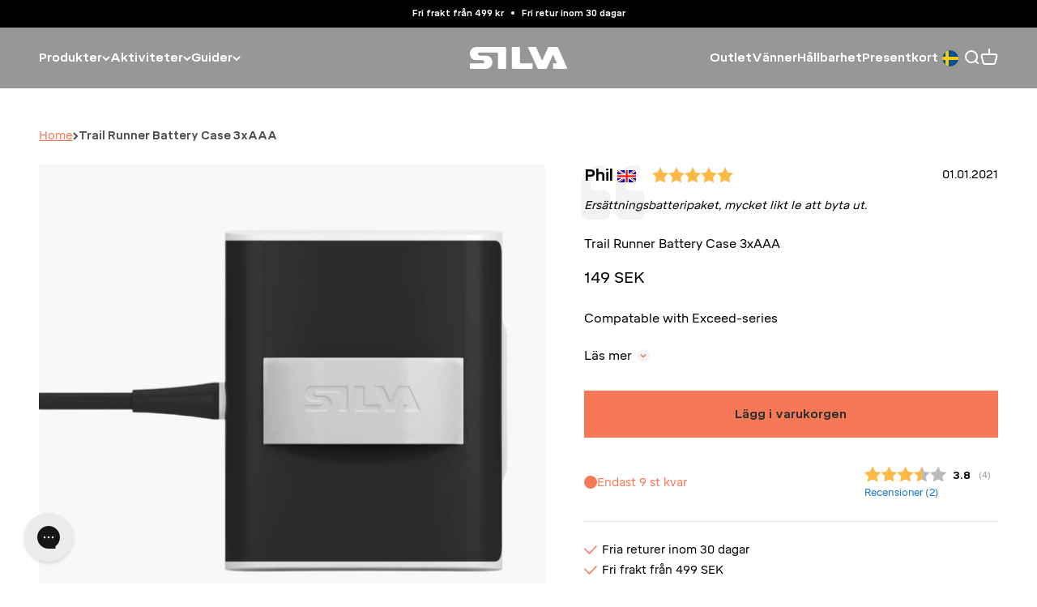

--- FILE ---
content_type: text/html; charset=utf-8
request_url: https://silvasweden.com/products/trail-runner-battery-case-3xaaa
body_size: 45008
content:
<!doctype html>

<html lang="sv" dir="ltr">
  <head>
<script defer src="https://to.silvasweden.com/jsTag?ap=2007811470"></script>
    <meta name="google-site-verification" content="uRv574d1ZULufC76Y_i4yH4SgLFiXwq79Z5RqyACa-I" />
    <meta charset="utf-8">
    <meta name="viewport" content="width=device-width, initial-scale=1.0, height=device-height, minimum-scale=1.0, maximum-scale=1.0">
    <meta name="theme-color" content="#303030">

    <title>Trail Runner Battery Case 3xAAA - Silva.se</title><meta name="description" content="Lätt och smidig batteriväska för 3xAAA-batterier, ger utökad brinntid undre längre löprundor. Passar till Trail Runner-serien."><link rel="canonical" href="https://silvasweden.com/products/trail-runner-battery-case-3xaaa">

<link rel="alternate" hreflang="x-default" href="https://silvasweden.com/products/trail-runner-battery-case-3xaaa">
    <link rel="alternate" hreflang="sv-SE" href="https://silvasweden.com/products/trail-runner-battery-case-3xaaa">
    <link rel="alternate" hreflang="en" href="https://silvasweden.com/en/products/trail-runner-battery-case-3xaaa">
    <link rel="alternate" hreflang="de-DE" href="https://silvasweden.com/de/products/trail-runner-battery-case-3xaaa">
    <link rel="alternate" hreflang="no-NO" href="https://silvasweden.com/no/products/trail-runner-battery-case-3xaaa">
    <link rel="alternate" hreflang="en-CA" href="https://silva-canada.com/products/trail-runner-battery-case-3xaaa">
    <link rel="alternate" hreflang="en-GB" href="https://silvasweden.uk/products/trail-runner-battery-case-3xaaa">
    <link rel="alternate" hreflang="en-US" href="https://silva-usa.com/products/trail-runner-battery-case-3xaaa"><link rel="shortcut icon" href="//silvasweden.com/cdn/shop/files/Favicon_SILVA_S_black-logo_d2c05753-ea00-46db-869b-0113bcbd8ce1.png?v=1673522361&width=96">
      <link rel="apple-touch-icon" href="//silvasweden.com/cdn/shop/files/Favicon_SILVA_S_black-logo_d2c05753-ea00-46db-869b-0113bcbd8ce1.png?v=1673522361&width=180"><link rel="preconnect" href="https://cdn.shopify.com">
    <link rel="preconnect" href="https://fonts.shopifycdn.com" crossorigin>
    <link rel="dns-prefetch" href="https://productreviews.shopifycdn.com"><link rel="preload" href="//silvasweden.com/cdn/fonts/barlow/barlow_n7.691d1d11f150e857dcbc1c10ef03d825bc378d81.woff2" as="font" type="font/woff2" crossorigin><link rel="preload" href="//silvasweden.com/cdn/fonts/barlow/barlow_n5.a193a1990790eba0cc5cca569d23799830e90f07.woff2" as="font" type="font/woff2" crossorigin><script>
      window.dataLayer = window.dataLayer || [];
    </script>
    <!-- End Google Tag Manager -->

    
      <!-- Google Tag Manager -->
      <script>(function(w,d,s,l,i){w[l]=w[l]||[];w[l].push({'gtm.start':
      new Date().getTime(),event:'gtm.js'});var f=d.getElementsByTagName(s)[0],
      j=d.createElement(s),dl=l!='dataLayer'?'&l='+l:'';j.async=true;j.src=
      'https://www.googletagmanager.com/gtm.js?id='+i+dl;f.parentNode.insertBefore(j,f);
      })(window,document,'script','dataLayer','GTM-WXXNW8S');</script>
      <!-- End Google Tag Manager -->
    
<meta property="og:type" content="product">
  <meta property="og:title" content="Trail Runner Battery Case 3xAAA">
  <meta property="product:price:amount" content="149">
  <meta property="product:price:currency" content="SEK"><meta property="og:image" content="http://silvasweden.com/cdn/shop/products/37653_Hard-battery-pack-3xAAA-alkaline_1-productImages-mainimage_a5f66768-e63d-46d9-b206-821e420c5fbb.jpg?v=1723549753&width=2048">
  <meta property="og:image:secure_url" content="https://silvasweden.com/cdn/shop/products/37653_Hard-battery-pack-3xAAA-alkaline_1-productImages-mainimage_a5f66768-e63d-46d9-b206-821e420c5fbb.jpg?v=1723549753&width=2048">
  <meta property="og:image:width" content="2000">
  <meta property="og:image:height" content="2000"><meta property="og:description" content="Lätt och smidig batteriväska för 3xAAA-batterier, ger utökad brinntid undre längre löprundor. Passar till Trail Runner-serien."><meta property="og:url" content="https://silvasweden.com/products/trail-runner-battery-case-3xaaa">
<meta property="og:site_name" content="Silva Sweden"><meta name="twitter:card" content="summary"><meta name="twitter:title" content="Trail Runner Battery Case 3xAAA">
  <meta name="twitter:description" content="Trail Runner Battery Case passar alla pannlampor i Trail Runner-serien (ej Free) från Silva. Batteripacken rymmer 3xAAA batterier och fästs på pannbandet. Batterier ingår ej. "><meta name="twitter:image" content="https://silvasweden.com/cdn/shop/products/37653_Hard-battery-pack-3xAAA-alkaline_1-productImages-mainimage_a5f66768-e63d-46d9-b206-821e420c5fbb.jpg?crop=center&height=1200&v=1723549753&width=1200">
  <meta name="twitter:image:alt" content="37653_Hard-battery-pack-3xAAA-alkaline_1-productImages-mainimage"><script type="application/ld+json">{"@context":"http:\/\/schema.org\/","@id":"\/products\/trail-runner-battery-case-3xaaa#product","@type":"Product","brand":{"@type":"Brand","name":"Silva"},"category":"Lighting Accessories","description":"Trail Runner Battery Case passar alla pannlampor i Trail Runner-serien (ej Free) från Silva. Batteripacken rymmer 3xAAA batterier och fästs på pannbandet. Batterier ingår ej. ","gtin":"7318860198168","image":"https:\/\/silvasweden.com\/cdn\/shop\/products\/37653_Hard-battery-pack-3xAAA-alkaline_1-productImages-mainimage_a5f66768-e63d-46d9-b206-821e420c5fbb.jpg?v=1723549753\u0026width=1920","name":"Trail Runner Battery Case 3xAAA","offers":{"@id":"\/products\/trail-runner-battery-case-3xaaa?variant=44368628384066#offer","@type":"Offer","availability":"http:\/\/schema.org\/InStock","price":"149.00","priceCurrency":"SEK","url":"https:\/\/silvasweden.com\/products\/trail-runner-battery-case-3xaaa?variant=44368628384066"},"sku":"37653","url":"https:\/\/silvasweden.com\/products\/trail-runner-battery-case-3xaaa"}</script><script type="application/ld+json">
  {
    "@context": "https://schema.org",
    "@type": "BreadcrumbList",
    "itemListElement": [{
        "@type": "ListItem",
        "position": 1,
        "name": "Hem",
        "item": "https://silvasweden.com"
      },{
            "@type": "ListItem",
            "position": 2,
            "name": "Trail Runner Battery Case 3xAAA",
            "item": "https://silvasweden.com/products/trail-runner-battery-case-3xaaa"
          }]
  }
</script>

<link rel="preload" href="//silvasweden.com/cdn/shop/t/23/assets/LabGrotesque-Black.woff2?v=48449886766401927491718738160" as="font" type="font/woff2" crossorigin><link rel="preload" href="//silvasweden.com/cdn/shop/t/23/assets/Mikro-Regular.woff2?v=138620304610843713021723793613" as="font" type="font/woff2" crossorigin>
      <link rel="preload" href="//silvasweden.com/cdn/shop/t/23/assets/Mikro-Medium.woff2?v=82591661429918362041723793608" as="font" type="font/woff2" crossorigin>
      <link rel="preload" href="//silvasweden.com/cdn/shop/t/23/assets/Mikro-Bold.woff2?v=143889973677401157441723793606" as="font" type="font/woff2" crossorigin><style>

        
          @font-face {
            font-family: 'Lab Grotesque';
            src: url("//silvasweden.com/cdn/shop/t/23/assets/LabGrotesque-Black.woff2?v=48449886766401927491718738160") format('woff2'),
                 url("//silvasweden.com/cdn/shop/t/23/assets/LabGrotesque-Black.woff?v=8579269171424785651718738145") format('woff');
            font-weight: 900;
            font-style: normal;
            font-display: swap;
          }
        

    
      @font-face {
        font-family: 'Mikro';
        src: url("//silvasweden.com/cdn/shop/t/23/assets/Mikro-Regular.woff2?v=138620304610843713021723793613") format('woff2'),
             url("//silvasweden.com/cdn/shop/t/23/assets/Mikro-Regular.woff?v=99426679873119591181723793616") format('woff');
        font-weight: normal;
        font-style: normal;
        font-display: swap;
      }
      @font-face {
        font-family: 'Mikro';
        src: url('//silvasweden.com/cdn/shop/t/23/assets/Mikro-Medium.woff2?v=82591661429918362041723793608') format('woff2'),
          url('//silvasweden.com/cdn/shop/t/23/assets/Mikro-Medium.woff?v=171013162617749523461723793604') format('woff');
        font-weight: 500;
        font-style: normal;
        font-display: swap;
      }
      @font-face {
        font-family: 'Mikro';
        src: url('//silvasweden.com/cdn/shop/t/23/assets/Mikro-Bold.woff2?v=143889973677401157441723793606') format('woff2'),
          url('//silvasweden.com/cdn/shop/t/23/assets/Mikro-Bold.woff?v=109883852209652804591723793610') format('woff');
        font-weight: bold;
        font-style: normal;
        font-display: swap;
      }
    


    :root {
      --heading-font-family: 'Lab Grotesque', sans-serif;
      --heading-h1-font-family: 'Lab Grotesque', sans-serif;
      --heading-h2-font-family: 'Lab Grotesque', sans-serif;
      --heading-h3-font-family: 'Lab Grotesque', sans-serif;
      --heading-h4-font-family: 'Lab Grotesque', sans-serif;
      --heading-h5-font-family: 'Lab Grotesque', sans-serif;
      --heading-h6-font-family: 'Lab Grotesque', sans-serif;
    }
    /* Custom fonts */
    .heading, .h0, h1, .h1, .prose :is(h1) {
      font-family: var(--heading-h1-font-family) !important;
    }
    h2, .h2, .prose :is(h2) {
      font-family: var(--heading-h2-font-family) !important;
    }
    h3, .h3, .prose :is(h3) {
      font-family: var(--heading-h3-font-family) !important;
    }
    h4, .h4, .prose :is(h4) {
      font-family: var(--heading-h4-font-family) !important;
    }
    h5, .h5, .prose :is(h5) {
      font-family: var(--heading-h5-font-family) !important;
    }
    h6, .h6, .prose :is(h6) {
      font-family: var(--heading-h6-font-family) !important;
    }
  

</style>

<style>/* Typography (heading) */
  @font-face {
  font-family: Barlow;
  font-weight: 700;
  font-style: normal;
  font-display: fallback;
  src: url("//silvasweden.com/cdn/fonts/barlow/barlow_n7.691d1d11f150e857dcbc1c10ef03d825bc378d81.woff2") format("woff2"),
       url("//silvasweden.com/cdn/fonts/barlow/barlow_n7.4fdbb1cb7da0e2c2f88492243ffa2b4f91924840.woff") format("woff");
}

/* Typography (body) */
  @font-face {
  font-family: Barlow;
  font-weight: 500;
  font-style: normal;
  font-display: fallback;
  src: url("//silvasweden.com/cdn/fonts/barlow/barlow_n5.a193a1990790eba0cc5cca569d23799830e90f07.woff2") format("woff2"),
       url("//silvasweden.com/cdn/fonts/barlow/barlow_n5.ae31c82169b1dc0715609b8cc6a610b917808358.woff") format("woff");
}

:root {
    /**
     * ---------------------------------------------------------------------
     * SPACING VARIABLES
     *
     * We are using a spacing inspired from frameworks like Tailwind CSS.
     * ---------------------------------------------------------------------
     */
    --spacing-0-5: 0.125rem; /* 2px */
    --spacing-1: 0.25rem; /* 4px */
    --spacing-1-5: 0.375rem; /* 6px */
    --spacing-2: 0.5rem; /* 8px */
    --spacing-2-5: 0.625rem; /* 10px */
    --spacing-3: 0.75rem; /* 12px */
    --spacing-3-5: 0.875rem; /* 14px */
    --spacing-4: 1rem; /* 16px */
    --spacing-4-5: 1.125rem; /* 18px */
    --spacing-5: 1.25rem; /* 20px */
    --spacing-5-5: 1.375rem; /* 22px */
    --spacing-6: 1.5rem; /* 24px */
    --spacing-6-5: 1.625rem; /* 26px */
    --spacing-7: 1.75rem; /* 28px */
    --spacing-7-5: 1.875rem; /* 30px */
    --spacing-8: 2rem; /* 32px */
    --spacing-8-5: 2.125rem; /* 34px */
    --spacing-9: 2.25rem; /* 36px */
    --spacing-9-5: 2.375rem; /* 38px */
    --spacing-10: 2.5rem; /* 40px */
    --spacing-11: 2.75rem; /* 44px */
    --spacing-12: 3rem; /* 48px */
    --spacing-14: 3.5rem; /* 56px */
    --spacing-16: 4rem; /* 64px */
    --spacing-18: 4.5rem; /* 72px */
    --spacing-20: 5rem; /* 80px */
    --spacing-24: 6rem; /* 96px */
    --spacing-28: 7rem; /* 112px */
    --spacing-32: 8rem; /* 128px */
    --spacing-36: 9rem; /* 144px */
    --spacing-40: 10rem; /* 160px */
    --spacing-44: 11rem; /* 176px */
    --spacing-48: 12rem; /* 192px */
    --spacing-52: 13rem; /* 208px */
    --spacing-56: 14rem; /* 224px */
    --spacing-60: 15rem; /* 240px */
    --spacing-64: 16rem; /* 256px */
    --spacing-72: 18rem; /* 288px */
    --spacing-80: 20rem; /* 320px */
    --spacing-96: 24rem; /* 384px */

    /* Container */
    --container-max-width: 1300px;
    --container-narrow-max-width: 1050px;
    --container-gutter: var(--spacing-5);
    --section-outer-spacing-block: var(--spacing-8);
    --section-inner-max-spacing-block: var(--spacing-8);
    --section-inner-spacing-inline: var(--container-gutter);
    --section-stack-spacing-block: var(--spacing-8);

    /* Grid gutter */
    --grid-gutter: var(--spacing-5);

    /* Product list settings */
    --product-list-row-gap: var(--spacing-8);
    --product-list-column-gap: var(--grid-gutter);

    /* Form settings */
    --input-gap: var(--spacing-2);
    --input-height: 2.625rem;
    --input-padding-inline: var(--spacing-4);

    /* Other sizes */
    --sticky-area-height: calc(var(--sticky-announcement-bar-enabled, 0) * var(--announcement-bar-height, 0px) + var(--sticky-header-enabled, 0) * var(--header-height, 0px));

    /* RTL support */
    --transform-logical-flip: 1;
    --transform-origin-start: left;
    --transform-origin-end: right;

    /**
     * ---------------------------------------------------------------------
     * TYPOGRAPHY
     * ---------------------------------------------------------------------
     */

    /* Font properties */--heading-text-transform: uppercase;
    --heading-letter-spacing: 0.025em;--text-font-family: 'Mikro', sans-serif;--buttons-font-family: Barlow, sans-serif;
      --buttons-font-family: 'Mikro', sans-serif;--text-letter-spacing: 0.0em;

    /* Font sizes */
    --text-h0: 2.5rem;
    --text-h1: 1.75rem;
    --text-h2: 1.5rem;
    --text-h3: 1.375rem;
    --text-h4: 1.125rem;
    --text-h5: 1.125rem;
    --text-h6: 1rem;
    --text-xs: 0.6875rem;
    --text-sm: 0.75rem;
    --text-base: 0.875rem;
    --text-lg: 1.125rem;

    /**
     * ---------------------------------------------------------------------
     * COLORS
     * ---------------------------------------------------------------------
     */

    /* Color settings */--accent: 247 120 86;
    --text-primary: 0 0 0;
    --background-primary: 255 255 255;
    --dialog-background: 48 48 48;
    --dialog-text-color: 255 255 255;
    --border-color: var(--text-color, var(--text-primary)) / 0.12;

    /* Button colors */
    --button-background-primary: 247 120 86;
    --button-text-primary: 0 0 0;
    --button-background-secondary: 248 248 248;
    --button-text-secondary: 0 0 0;

    /* Status colors */
    --success-background: 224 224 224;
    --success-text: 0 0 0;
    --warning-background: 255 246 233;
    --warning-text: 255 183 74;
    --error-background: 254 239 235;
    --error-text: 247 120 86;

    /* Product colors */
    --on-sale-text: 247 120 86;
    --on-sale-badge-background: 247 120 86;
    --on-sale-badge-text: 0 0 0;
    --sold-out-badge-background: 0 0 0;
    --sold-out-badge-text: 255 255 255;
    --primary-badge-background: 128 60 238;
    --primary-badge-text: 255 255 255;
    --star-color: 255 183 74;
    --product-card-background: 255 255 255;
    --product-card-text: 0 0 0;
    --primary-product-border-around-active-thumbnail: #F77856;

    --theme-primary-color: 247 120 86;

    /* Chevron colors */
    --chevron-bg-color: 255 255 255;
    --chevron-color: 247 120 86;
    --chevron-hover-bg-color: 247 120 86;
    --chevron-hover-color: 255 255 255;

    /* Header colors */
    --header-background: 48 48 48;
    --header-text: 255 255 255;
     --header-text-hover: #f77856;

    /* Footer colors */
    --footer-background: 0 0 0;
    --footer-text: 255 255 255;

    /* Rounded variables (used for border radius) */
    --rounded-xs: 0.0rem;
    --rounded-sm: 0.0rem;
    --rounded: 0.0rem;
    --rounded-lg: 0.0rem;
    --rounded-full: 9999px;

    --rounded-button: 0.0rem;
    --rounded-input: 0.0rem;

    /* Box shadow */
    --shadow-sm: 0 2px 8px rgb(var(--text-primary) / 0.03);
    --shadow: 0 5px 15px rgb(var(--text-primary) / 0.03);
    --shadow-md: 0 5px 30px rgb(var(--text-primary) / 0.03);
    --shadow-block: -28px -28px 60px rgb(var(--text-primary) / 0.03);

    /**
     * ---------------------------------------------------------------------
     * OTHER
     * ---------------------------------------------------------------------
     */

    --cursor-close-svg-url: url(//silvasweden.com/cdn/shop/t/23/assets/cursor-close.svg?v=147174565022153725511716928268);
    --cursor-zoom-in-svg-url: url(//silvasweden.com/cdn/shop/t/23/assets/cursor-zoom-in.svg?v=154953035094101115921716928268);
    --cursor-zoom-out-svg-url: url(//silvasweden.com/cdn/shop/t/23/assets/cursor-zoom-out.svg?v=16155520337305705181716928268);
    --checkmark-svg-url: url(//silvasweden.com/cdn/shop/t/23/assets/checkmark.svg?v=5085511394707007931720536981);
  }

  [dir="rtl"]:root {
    /* RTL support */
    --transform-logical-flip: -1;
    --transform-origin-start: right;
    --transform-origin-end: left;
  }

  @media screen and (min-width: 700px) {
    :root {
      /* Typography (font size) */
      --text-h0: 3.25rem;
      --text-h1: 2.25rem;
      --text-h2: 1.75rem;
      --text-h3: 1.625rem;
      --text-h4: 1.25rem;
      --text-h5: 1.25rem;
      --text-h6: 1.125rem;

      --text-xs: 0.6875rem;
      --text-sm: 0.8125rem;
      --text-base: 0.9375rem;
      --text-lg: 1.1875rem;

      /* Spacing */
      --container-gutter: 2rem;
      --section-outer-spacing-block: var(--spacing-12);
      --section-inner-max-spacing-block: var(--spacing-10);
      --section-inner-spacing-inline: var(--spacing-10);
      --section-stack-spacing-block: var(--spacing-10);

      /* Grid gutter */
      --grid-gutter: var(--spacing-6);

      /* Product list settings */
      --product-list-row-gap: var(--spacing-12);

      /* Form settings */
      --input-gap: 1rem;
      --input-height: 3.125rem;
      --input-padding-inline: var(--spacing-5);
    }
  }

  @media screen and (min-width: 1000px) {
    :root {
      /* Spacing settings */
      --container-gutter: var(--spacing-12);
      --section-outer-spacing-block: var(--spacing-14);
      --section-inner-max-spacing-block: var(--spacing-12);
      --section-inner-spacing-inline: var(--spacing-12);
      --section-stack-spacing-block: var(--spacing-10);
    }
  }

  @media screen and (min-width: 1150px) {
    :root {
      /* Spacing settings */
      --container-gutter: var(--spacing-12);
      --section-outer-spacing-block: var(--spacing-14);
      --section-inner-max-spacing-block: var(--spacing-12);
      --section-inner-spacing-inline: var(--spacing-12);
      --section-stack-spacing-block: var(--spacing-12);
    }
  }

  @media screen and (min-width: 1400px) {
    :root {
      /* Typography (font size) */
      --text-h0: 4rem;
      --text-h1: 3rem;
      --text-h2: 2.5rem;
      --text-h3: 1.75rem;
      --text-h4: 1.5rem;
      --text-h5: 1.25rem;
      --text-h6: 1.25rem;

      --section-outer-spacing-block: var(--spacing-16);
      --section-inner-max-spacing-block: var(--spacing-14);
      --section-inner-spacing-inline: var(--spacing-14);
    }
  }

  @media screen and (min-width: 1600px) {
    :root {
      --section-outer-spacing-block: var(--spacing-16);
      --section-inner-max-spacing-block: var(--spacing-16);
      --section-inner-spacing-inline: var(--spacing-16);
    }
  }

  /**
   * ---------------------------------------------------------------------
   * LIQUID DEPENDANT CSS
   *
   * Our main CSS is Liquid free, but some very specific features depend on
   * theme settings, so we have them here
   * ---------------------------------------------------------------------
   */@media screen and (pointer: fine) {
        .button:not([disabled]):hover, .btn:not([disabled]):hover, .shopify-payment-button__button--unbranded:not([disabled]):hover {
          --button-background-opacity: 0.85;
        }

        .button--subdued:not([disabled]):hover {
          --button-background: var(--text-color) / .05 !important;
        }
      }</style>
<script>
  // This allows to expose several variables to the global scope, to be used in scripts
  window.themeVariables = {
    settings: {
      showPageTransition: false,
      headingApparition: "fade",
      pageType: "product",
      moneyFormat: "{{amount_no_decimals}} kr",
      moneyWithCurrencyFormat: "{{amount_no_decimals}} SEK",
      currencyCodeEnabled: true,
      cartType: "drawer",
      showDiscount: true,
      discountMode: "percentage"
    },

    strings: {
      accessibilityClose: "Stäng",
      accessibilityNext: "Nästa",
      accessibilityPrevious: "Föregående",
      addToCartButton: "Lägg i varukorgen",
      soldOutButton: "Ej i lager",
      preOrderButton: "Förboka",
      unavailableButton: "Inte tillgänglig",
      closeGallery: "Stäng bildgalleriet",
      zoomGallery: "Zooma",
      errorGallery: "Bilden kan inte laddas",
      soldOutBadge: "Slutsåld",
      discountBadge: "Spara @@",
      sku: "SKU:",
      searchNoResults: "Inga resultat kunde hittas.",
      addOrderNote: "Lägg till orderkommentar",
      editOrderNote: "Redigera ditt orderkommentar",
      shippingEstimatorNoResults: "Tyvärr skickar vi inte till din adress.",
      shippingEstimatorOneResult: "Det finns en fraktkostnad för din adress:",
      shippingEstimatorMultipleResults: "Det finns flera fraktpriser för din adress:",
      shippingEstimatorError: "Ett eller flera fel uppstod vid hämtning av fraktpriser:"
    },

    breakpoints: {
      'sm': 'screen and (min-width: 700px)',
      'md': 'screen and (min-width: 1000px)',
      'lg': 'screen and (min-width: 1150px)',
      'xl': 'screen and (min-width: 1400px)',

      'sm-max': 'screen and (max-width: 699px)',
      'md-max': 'screen and (max-width: 999px)',
      'lg-max': 'screen and (max-width: 1149px)',
      'xl-max': 'screen and (max-width: 1399px)'
    }
  };// For detecting native share
  document.documentElement.classList.add(`native-share--${navigator.share ? 'enabled' : 'disabled'}`);// We save the product ID in local storage to be eventually used for recently viewed section
    try {
      const recentlyViewedProducts = new Set(JSON.parse(localStorage.getItem('theme:recently-viewed-products') || '[]'));

      recentlyViewedProducts.delete(8095102009666); // Delete first to re-move the product
      recentlyViewedProducts.add(8095102009666);

      localStorage.setItem('theme:recently-viewed-products', JSON.stringify(Array.from(recentlyViewedProducts.values()).reverse()));
    } catch (e) {
      // Safari in private mode does not allow setting item, we silently fail
    }</script><script type="module" src="//silvasweden.com/cdn/shop/t/23/assets/vendor.min.js?v=52426788336887041471716928268"></script>
    <script type="module" src="//silvasweden.com/cdn/shop/t/23/assets/theme.js?v=152712940291066226311724660038"></script>
    <script src="//silvasweden.com/cdn/shop/t/23/assets/dtails.js?v=136898247508532924371722337379" defer="defer"></script>
    <script type="module" src="//silvasweden.com/cdn/shop/t/23/assets/sections.js?v=155552598776739056361724660040"></script>

    <script>window.performance && window.performance.mark && window.performance.mark('shopify.content_for_header.start');</script><meta name="google-site-verification" content="lBIJ3gZySFTPLxJJX_RL5xeJ6QadZrOjzEAMcdeVNjA">
<meta id="shopify-digital-wallet" name="shopify-digital-wallet" content="/70625067330/digital_wallets/dialog">
<meta name="shopify-checkout-api-token" content="5f5ae1daba1aa80cbce3f04f2714b7af">
<meta id="in-context-paypal-metadata" data-shop-id="70625067330" data-venmo-supported="false" data-environment="production" data-locale="en_US" data-paypal-v4="true" data-currency="SEK">
<link rel="alternate" type="application/json+oembed" href="https://silvasweden.com/products/trail-runner-battery-case-3xaaa.oembed">
<script async="async" src="/checkouts/internal/preloads.js?locale=sv-SE"></script>
<link rel="preconnect" href="https://shop.app" crossorigin="anonymous">
<script async="async" src="https://shop.app/checkouts/internal/preloads.js?locale=sv-SE&shop_id=70625067330" crossorigin="anonymous"></script>
<script id="apple-pay-shop-capabilities" type="application/json">{"shopId":70625067330,"countryCode":"SE","currencyCode":"SEK","merchantCapabilities":["supports3DS"],"merchantId":"gid:\/\/shopify\/Shop\/70625067330","merchantName":"Silva Sweden","requiredBillingContactFields":["postalAddress","email","phone"],"requiredShippingContactFields":["postalAddress","email","phone"],"shippingType":"shipping","supportedNetworks":["visa","maestro","masterCard","amex"],"total":{"type":"pending","label":"Silva Sweden","amount":"1.00"},"shopifyPaymentsEnabled":true,"supportsSubscriptions":true}</script>
<script id="shopify-features" type="application/json">{"accessToken":"5f5ae1daba1aa80cbce3f04f2714b7af","betas":["rich-media-storefront-analytics"],"domain":"silvasweden.com","predictiveSearch":true,"shopId":70625067330,"locale":"sv"}</script>
<script>var Shopify = Shopify || {};
Shopify.shop = "silva-markets.myshopify.com";
Shopify.locale = "sv";
Shopify.currency = {"active":"SEK","rate":"1.0"};
Shopify.country = "SE";
Shopify.theme = {"name":"Impact Production","id":162674082137,"schema_name":"Impact","schema_version":"5.4.1","theme_store_id":1190,"role":"main"};
Shopify.theme.handle = "null";
Shopify.theme.style = {"id":null,"handle":null};
Shopify.cdnHost = "silvasweden.com/cdn";
Shopify.routes = Shopify.routes || {};
Shopify.routes.root = "/";</script>
<script type="module">!function(o){(o.Shopify=o.Shopify||{}).modules=!0}(window);</script>
<script>!function(o){function n(){var o=[];function n(){o.push(Array.prototype.slice.apply(arguments))}return n.q=o,n}var t=o.Shopify=o.Shopify||{};t.loadFeatures=n(),t.autoloadFeatures=n()}(window);</script>
<script>
  window.ShopifyPay = window.ShopifyPay || {};
  window.ShopifyPay.apiHost = "shop.app\/pay";
  window.ShopifyPay.redirectState = null;
</script>
<script id="shop-js-analytics" type="application/json">{"pageType":"product"}</script>
<script defer="defer" async type="module" src="//silvasweden.com/cdn/shopifycloud/shop-js/modules/v2/client.init-shop-cart-sync_A2-UfxlJ.sv.esm.js"></script>
<script defer="defer" async type="module" src="//silvasweden.com/cdn/shopifycloud/shop-js/modules/v2/chunk.common_BcTsIl4l.esm.js"></script>
<script type="module">
  await import("//silvasweden.com/cdn/shopifycloud/shop-js/modules/v2/client.init-shop-cart-sync_A2-UfxlJ.sv.esm.js");
await import("//silvasweden.com/cdn/shopifycloud/shop-js/modules/v2/chunk.common_BcTsIl4l.esm.js");

  window.Shopify.SignInWithShop?.initShopCartSync?.({"fedCMEnabled":true,"windoidEnabled":true});

</script>
<script>
  window.Shopify = window.Shopify || {};
  if (!window.Shopify.featureAssets) window.Shopify.featureAssets = {};
  window.Shopify.featureAssets['shop-js'] = {"shop-cart-sync":["modules/v2/client.shop-cart-sync_DAiOe7Hi.sv.esm.js","modules/v2/chunk.common_BcTsIl4l.esm.js"],"init-fed-cm":["modules/v2/client.init-fed-cm_BnZze6W7.sv.esm.js","modules/v2/chunk.common_BcTsIl4l.esm.js"],"init-shop-email-lookup-coordinator":["modules/v2/client.init-shop-email-lookup-coordinator_B3nN8Wqo.sv.esm.js","modules/v2/chunk.common_BcTsIl4l.esm.js"],"shop-cash-offers":["modules/v2/client.shop-cash-offers_DhCpk-l5.sv.esm.js","modules/v2/chunk.common_BcTsIl4l.esm.js","modules/v2/chunk.modal_DcS-kSV-.esm.js"],"init-shop-cart-sync":["modules/v2/client.init-shop-cart-sync_A2-UfxlJ.sv.esm.js","modules/v2/chunk.common_BcTsIl4l.esm.js"],"init-windoid":["modules/v2/client.init-windoid_B_wzilzu.sv.esm.js","modules/v2/chunk.common_BcTsIl4l.esm.js"],"shop-toast-manager":["modules/v2/client.shop-toast-manager_BiGph6wL.sv.esm.js","modules/v2/chunk.common_BcTsIl4l.esm.js"],"pay-button":["modules/v2/client.pay-button_JaiRE_Q4.sv.esm.js","modules/v2/chunk.common_BcTsIl4l.esm.js"],"shop-button":["modules/v2/client.shop-button_BE-_p9Tf.sv.esm.js","modules/v2/chunk.common_BcTsIl4l.esm.js"],"shop-login-button":["modules/v2/client.shop-login-button_DvjdiJQp.sv.esm.js","modules/v2/chunk.common_BcTsIl4l.esm.js","modules/v2/chunk.modal_DcS-kSV-.esm.js"],"avatar":["modules/v2/client.avatar_BTnouDA3.sv.esm.js"],"shop-follow-button":["modules/v2/client.shop-follow-button_HxF2Ht0j.sv.esm.js","modules/v2/chunk.common_BcTsIl4l.esm.js","modules/v2/chunk.modal_DcS-kSV-.esm.js"],"init-customer-accounts-sign-up":["modules/v2/client.init-customer-accounts-sign-up_Cw5GRqsR.sv.esm.js","modules/v2/client.shop-login-button_DvjdiJQp.sv.esm.js","modules/v2/chunk.common_BcTsIl4l.esm.js","modules/v2/chunk.modal_DcS-kSV-.esm.js"],"init-shop-for-new-customer-accounts":["modules/v2/client.init-shop-for-new-customer-accounts_BVV_wlRJ.sv.esm.js","modules/v2/client.shop-login-button_DvjdiJQp.sv.esm.js","modules/v2/chunk.common_BcTsIl4l.esm.js","modules/v2/chunk.modal_DcS-kSV-.esm.js"],"init-customer-accounts":["modules/v2/client.init-customer-accounts_n7OUFU-l.sv.esm.js","modules/v2/client.shop-login-button_DvjdiJQp.sv.esm.js","modules/v2/chunk.common_BcTsIl4l.esm.js","modules/v2/chunk.modal_DcS-kSV-.esm.js"],"checkout-modal":["modules/v2/client.checkout-modal_B7Drr4MW.sv.esm.js","modules/v2/chunk.common_BcTsIl4l.esm.js","modules/v2/chunk.modal_DcS-kSV-.esm.js"],"lead-capture":["modules/v2/client.lead-capture_qnwe74mi.sv.esm.js","modules/v2/chunk.common_BcTsIl4l.esm.js","modules/v2/chunk.modal_DcS-kSV-.esm.js"],"shop-login":["modules/v2/client.shop-login_BkcLh8p3.sv.esm.js","modules/v2/chunk.common_BcTsIl4l.esm.js","modules/v2/chunk.modal_DcS-kSV-.esm.js"],"payment-terms":["modules/v2/client.payment-terms_Di7RLoHb.sv.esm.js","modules/v2/chunk.common_BcTsIl4l.esm.js","modules/v2/chunk.modal_DcS-kSV-.esm.js"]};
</script>
<script>(function() {
  var isLoaded = false;
  function asyncLoad() {
    if (isLoaded) return;
    isLoaded = true;
    var urls = ["https:\/\/tools.luckyorange.com\/core\/lo.js?site-id=b944cf30\u0026shop=silva-markets.myshopify.com","https:\/\/app.octaneai.com\/8qdag2373vwqorfu\/shopify.js?x=DOO495Vl5UNiLO1V\u0026shop=silva-markets.myshopify.com"];
    for (var i = 0; i < urls.length; i++) {
      var s = document.createElement('script');
      s.type = 'text/javascript';
      s.async = true;
      s.src = urls[i];
      var x = document.getElementsByTagName('script')[0];
      x.parentNode.insertBefore(s, x);
    }
  };
  if(window.attachEvent) {
    window.attachEvent('onload', asyncLoad);
  } else {
    window.addEventListener('load', asyncLoad, false);
  }
})();</script>
<script id="__st">var __st={"a":70625067330,"offset":3600,"reqid":"a953a675-c542-44b1-a612-8722afef754c-1763887919","pageurl":"silvasweden.com\/products\/trail-runner-battery-case-3xaaa","u":"82c41e8066ec","p":"product","rtyp":"product","rid":8095102009666};</script>
<script>window.ShopifyPaypalV4VisibilityTracking = true;</script>
<script id="captcha-bootstrap">!function(){'use strict';const t='contact',e='account',n='new_comment',o=[[t,t],['blogs',n],['comments',n],[t,'customer']],c=[[e,'customer_login'],[e,'guest_login'],[e,'recover_customer_password'],[e,'create_customer']],r=t=>t.map((([t,e])=>`form[action*='/${t}']:not([data-nocaptcha='true']) input[name='form_type'][value='${e}']`)).join(','),a=t=>()=>t?[...document.querySelectorAll(t)].map((t=>t.form)):[];function s(){const t=[...o],e=r(t);return a(e)}const i='password',u='form_key',d=['recaptcha-v3-token','g-recaptcha-response','h-captcha-response',i],f=()=>{try{return window.sessionStorage}catch{return}},m='__shopify_v',_=t=>t.elements[u];function p(t,e,n=!1){try{const o=window.sessionStorage,c=JSON.parse(o.getItem(e)),{data:r}=function(t){const{data:e,action:n}=t;return t[m]||n?{data:e,action:n}:{data:t,action:n}}(c);for(const[e,n]of Object.entries(r))t.elements[e]&&(t.elements[e].value=n);n&&o.removeItem(e)}catch(o){console.error('form repopulation failed',{error:o})}}const l='form_type',E='cptcha';function T(t){t.dataset[E]=!0}const w=window,h=w.document,L='Shopify',v='ce_forms',y='captcha';let A=!1;((t,e)=>{const n=(g='f06e6c50-85a8-45c8-87d0-21a2b65856fe',I='https://cdn.shopify.com/shopifycloud/storefront-forms-hcaptcha/ce_storefront_forms_captcha_hcaptcha.v1.5.2.iife.js',D={infoText:'Skyddas av hCaptcha',privacyText:'Integritet',termsText:'Villkor'},(t,e,n)=>{const o=w[L][v],c=o.bindForm;if(c)return c(t,g,e,D).then(n);var r;o.q.push([[t,g,e,D],n]),r=I,A||(h.body.append(Object.assign(h.createElement('script'),{id:'captcha-provider',async:!0,src:r})),A=!0)});var g,I,D;w[L]=w[L]||{},w[L][v]=w[L][v]||{},w[L][v].q=[],w[L][y]=w[L][y]||{},w[L][y].protect=function(t,e){n(t,void 0,e),T(t)},Object.freeze(w[L][y]),function(t,e,n,w,h,L){const[v,y,A,g]=function(t,e,n){const i=e?o:[],u=t?c:[],d=[...i,...u],f=r(d),m=r(i),_=r(d.filter((([t,e])=>n.includes(e))));return[a(f),a(m),a(_),s()]}(w,h,L),I=t=>{const e=t.target;return e instanceof HTMLFormElement?e:e&&e.form},D=t=>v().includes(t);t.addEventListener('submit',(t=>{const e=I(t);if(!e)return;const n=D(e)&&!e.dataset.hcaptchaBound&&!e.dataset.recaptchaBound,o=_(e),c=g().includes(e)&&(!o||!o.value);(n||c)&&t.preventDefault(),c&&!n&&(function(t){try{if(!f())return;!function(t){const e=f();if(!e)return;const n=_(t);if(!n)return;const o=n.value;o&&e.removeItem(o)}(t);const e=Array.from(Array(32),(()=>Math.random().toString(36)[2])).join('');!function(t,e){_(t)||t.append(Object.assign(document.createElement('input'),{type:'hidden',name:u})),t.elements[u].value=e}(t,e),function(t,e){const n=f();if(!n)return;const o=[...t.querySelectorAll(`input[type='${i}']`)].map((({name:t})=>t)),c=[...d,...o],r={};for(const[a,s]of new FormData(t).entries())c.includes(a)||(r[a]=s);n.setItem(e,JSON.stringify({[m]:1,action:t.action,data:r}))}(t,e)}catch(e){console.error('failed to persist form',e)}}(e),e.submit())}));const S=(t,e)=>{t&&!t.dataset[E]&&(n(t,e.some((e=>e===t))),T(t))};for(const o of['focusin','change'])t.addEventListener(o,(t=>{const e=I(t);D(e)&&S(e,y())}));const B=e.get('form_key'),M=e.get(l),P=B&&M;t.addEventListener('DOMContentLoaded',(()=>{const t=y();if(P)for(const e of t)e.elements[l].value===M&&p(e,B);[...new Set([...A(),...v().filter((t=>'true'===t.dataset.shopifyCaptcha))])].forEach((e=>S(e,t)))}))}(h,new URLSearchParams(w.location.search),n,t,e,['guest_login'])})(!0,!0)}();</script>
<script integrity="sha256-52AcMU7V7pcBOXWImdc/TAGTFKeNjmkeM1Pvks/DTgc=" data-source-attribution="shopify.loadfeatures" defer="defer" src="//silvasweden.com/cdn/shopifycloud/storefront/assets/storefront/load_feature-81c60534.js" crossorigin="anonymous"></script>
<script crossorigin="anonymous" defer="defer" src="//silvasweden.com/cdn/shopifycloud/storefront/assets/shopify_pay/storefront-65b4c6d7.js?v=20250812"></script>
<script data-source-attribution="shopify.dynamic_checkout.dynamic.init">var Shopify=Shopify||{};Shopify.PaymentButton=Shopify.PaymentButton||{isStorefrontPortableWallets:!0,init:function(){window.Shopify.PaymentButton.init=function(){};var t=document.createElement("script");t.src="https://silvasweden.com/cdn/shopifycloud/portable-wallets/latest/portable-wallets.sv.js",t.type="module",document.head.appendChild(t)}};
</script>
<script data-source-attribution="shopify.dynamic_checkout.buyer_consent">
  function portableWalletsHideBuyerConsent(e){var t=document.getElementById("shopify-buyer-consent"),n=document.getElementById("shopify-subscription-policy-button");t&&n&&(t.classList.add("hidden"),t.setAttribute("aria-hidden","true"),n.removeEventListener("click",e))}function portableWalletsShowBuyerConsent(e){var t=document.getElementById("shopify-buyer-consent"),n=document.getElementById("shopify-subscription-policy-button");t&&n&&(t.classList.remove("hidden"),t.removeAttribute("aria-hidden"),n.addEventListener("click",e))}window.Shopify?.PaymentButton&&(window.Shopify.PaymentButton.hideBuyerConsent=portableWalletsHideBuyerConsent,window.Shopify.PaymentButton.showBuyerConsent=portableWalletsShowBuyerConsent);
</script>
<script data-source-attribution="shopify.dynamic_checkout.cart.bootstrap">document.addEventListener("DOMContentLoaded",(function(){function t(){return document.querySelector("shopify-accelerated-checkout-cart, shopify-accelerated-checkout")}if(t())Shopify.PaymentButton.init();else{new MutationObserver((function(e,n){t()&&(Shopify.PaymentButton.init(),n.disconnect())})).observe(document.body,{childList:!0,subtree:!0})}}));
</script>
<script id='scb4127' type='text/javascript' async='' src='https://silvasweden.com/cdn/shopifycloud/privacy-banner/storefront-banner.js'></script><link id="shopify-accelerated-checkout-styles" rel="stylesheet" media="screen" href="https://silvasweden.com/cdn/shopifycloud/portable-wallets/latest/accelerated-checkout-backwards-compat.css" crossorigin="anonymous">
<style id="shopify-accelerated-checkout-cart">
        #shopify-buyer-consent {
  margin-top: 1em;
  display: inline-block;
  width: 100%;
}

#shopify-buyer-consent.hidden {
  display: none;
}

#shopify-subscription-policy-button {
  background: none;
  border: none;
  padding: 0;
  text-decoration: underline;
  font-size: inherit;
  cursor: pointer;
}

#shopify-subscription-policy-button::before {
  box-shadow: none;
}

      </style>

<script>window.performance && window.performance.mark && window.performance.mark('shopify.content_for_header.end');</script>
<link href="//silvasweden.com/cdn/shop/t/23/assets/theme.css?v=170989899828450777081743706460" rel="stylesheet" type="text/css" media="all" /><link rel="preload" as="style" href="//silvasweden.com/cdn/shop/t/23/assets/currency-flags-v2.css" onload="this.onload=null;this.rel='stylesheet'">
    <link rel="stylesheet" href="//silvasweden.com/cdn/shop/t/23/assets/currency-flags-v2.css">
  <script type="text/javascript">
//<![CDATA[
window.lipscoreInit = function() {
    lipscore.init({
        apiKey: "c608f8b2523ba554b9b955f3"
    });
};

(function() {
    var scr = document.createElement('script'); 
    scr.async = 1;

    // Determine the appropriate language code based on the URL
    var langCode = 'se'; // Default language code
    console.log("Initial langCode (default):", langCode);

    var currentURL = window.location.href;
    console.log("Current URL:", currentURL);

    if (currentURL.startsWith("https://silvasweden.com/no")) {
        langCode = 'no';
    } else if (currentURL.startsWith("https://silvasweden.com/de")) {
        langCode = 'de';
    } else if (currentURL.startsWith("https://silvasweden.com/en")) {
        langCode = 'en';
    }

    console.log("Final langCode:", langCode);

    // Set the script source dynamically
    scr.src = "//static.lipscore.com/assets/" + langCode + "/lipscore-v1.js";
    console.log("Script src set to:", scr.src);

    document.getElementsByTagName('head')[0].appendChild(scr);
})();
//]]>
</script>

  <!-- BEGIN app block: shopify://apps/gorgias-live-chat-helpdesk/blocks/gorgias/a66db725-7b96-4e3f-916e-6c8e6f87aaaa -->
<script defer data-gorgias-loader-chat src="https://config.gorgias.chat/bundle-loader/shopify/silva-markets.myshopify.com"></script>


<script defer data-gorgias-loader-convert  src="https://cdn.9gtb.com/loader.js"></script>


<script defer data-gorgias-loader-mailto-replace  src="https://config.gorgias.help/api/contact-forms/replace-mailto-script.js?shopName=silva-markets"></script>


<!-- END app block --><!-- BEGIN app block: shopify://apps/productcompare/blocks/main-embed/63f21761-62cf-4c92-aca4-01f860995cc0 --><link rel="stylesheet" href="https://cdn.shopify.com/extensions/0199e7ff-260d-7904-9371-ffcb04348754/product-compare-app-16/assets/main.css">
<script
  type="module"
  src="https://cdn.shopify.com/extensions/0199e7ff-260d-7904-9371-ffcb04348754/product-compare-app-16/assets/main.js"
  defer="defer"></script>


<script>
  window.productCompareAppData = window.productCompareAppData || {}
  productCompareAppData.theme = {
    moneyFormat: "{{amount_no_decimals}} kr",
  }
    productCompareAppData.customer = {
    id: null,
  }
  productCompareAppData.settings = {"automatically_add_to_grid_products":false,"product_grid_selector":".product-card .product-card__info"}

  
  productCompareAppData.templates = {
    checkbox: "\u003c!-- BEGIN app snippet: compare-checkbox --\u003e\n\u003cdiv class=\"__theme-extension\"\u003e\n  \u003cdiv class=\"flex items-center relative z-10\" data-product-compare-input\u003e \n    \u003cinput \n      id=\"compare-\"\n      type=\"checkbox\" \n      class=\"h-4 w-4 mr-3 accent-black focus:ring-0\" \n      \u003e\n    \u003clabel class=\"mb-0 text-sm\" for=\"compare-\"\u003eJämför\u003c\/label\u003e\n  \u003c\/div\u003e\n\u003c\/div\u003e\n\u003c!-- END app snippet --\u003e",
  }

  productCompareAppData.translations = "{\u0026quot;checkbox\u0026quot;=\u0026gt;\u0026quot;Jämför\u0026quot;, \u0026quot;page\u0026quot;=\u0026gt;{\u0026quot;title\u0026quot;=\u0026gt;\u0026quot;Jämför produkter\u0026quot;, \u0026quot;empty\u0026quot;=\u0026gt;\u0026quot;Inga produkter att jämföra\u0026quot;, \u0026quot;return\u0026quot;=\u0026gt;\u0026quot;Återgå\u0026quot;, \u0026quot;view_product\u0026quot;=\u0026gt;\u0026quot;Visa\u0026quot;, \u0026quot;general_title\u0026quot;=\u0026gt;\u0026quot;Allmänt\u0026quot;, \u0026quot;copy_link\u0026quot;=\u0026gt;\u0026quot;Kopiera delningslänk\u0026quot;, \u0026quot;add_to_cart\u0026quot;=\u0026gt;\u0026quot;Lägg i varukorgen\u0026quot;}, \u0026quot;summary\u0026quot;=\u0026gt;{\u0026quot;clear\u0026quot;=\u0026gt;\u0026quot;Rensa\u0026quot;, \u0026quot;compare_button\u0026quot;=\u0026gt;\u0026quot;Jämför\u0026quot;}}"

</script>


<!-- END app block --><!-- BEGIN app block: shopify://apps/klaviyo-email-marketing-sms/blocks/klaviyo-onsite-embed/2632fe16-c075-4321-a88b-50b567f42507 -->












  <script async src="https://static.klaviyo.com/onsite/js/XiSKmM/klaviyo.js?company_id=XiSKmM"></script>
  <script>!function(){if(!window.klaviyo){window._klOnsite=window._klOnsite||[];try{window.klaviyo=new Proxy({},{get:function(n,i){return"push"===i?function(){var n;(n=window._klOnsite).push.apply(n,arguments)}:function(){for(var n=arguments.length,o=new Array(n),w=0;w<n;w++)o[w]=arguments[w];var t="function"==typeof o[o.length-1]?o.pop():void 0,e=new Promise((function(n){window._klOnsite.push([i].concat(o,[function(i){t&&t(i),n(i)}]))}));return e}}})}catch(n){window.klaviyo=window.klaviyo||[],window.klaviyo.push=function(){var n;(n=window._klOnsite).push.apply(n,arguments)}}}}();</script>

  
    <script id="viewed_product">
      if (item == null) {
        var _learnq = _learnq || [];

        var MetafieldReviews = null
        var MetafieldYotpoRating = null
        var MetafieldYotpoCount = null
        var MetafieldLooxRating = null
        var MetafieldLooxCount = null
        var okendoProduct = null
        var okendoProductReviewCount = null
        var okendoProductReviewAverageValue = null
        try {
          // The following fields are used for Customer Hub recently viewed in order to add reviews.
          // This information is not part of __kla_viewed. Instead, it is part of __kla_viewed_reviewed_items
          MetafieldReviews = {};
          MetafieldYotpoRating = null
          MetafieldYotpoCount = null
          MetafieldLooxRating = null
          MetafieldLooxCount = null

          okendoProduct = null
          // If the okendo metafield is not legacy, it will error, which then requires the new json formatted data
          if (okendoProduct && 'error' in okendoProduct) {
            okendoProduct = null
          }
          okendoProductReviewCount = okendoProduct ? okendoProduct.reviewCount : null
          okendoProductReviewAverageValue = okendoProduct ? okendoProduct.reviewAverageValue : null
        } catch (error) {
          console.error('Error in Klaviyo onsite reviews tracking:', error);
        }

        var item = {
          Name: "Trail Runner Battery Case 3xAAA",
          ProductID: 8095102009666,
          Categories: ["Alla produkter","ALLexSPECTRA","Batterier headlamp","BESTSELLERS","Use for discount code"],
          ImageURL: "https://silvasweden.com/cdn/shop/products/37653_Hard-battery-pack-3xAAA-alkaline_1-productImages-mainimage_a5f66768-e63d-46d9-b206-821e420c5fbb_grande.jpg?v=1723549753",
          URL: "https://silvasweden.com/products/trail-runner-battery-case-3xaaa",
          Brand: "Silva",
          Price: "149 kr",
          Value: "149",
          CompareAtPrice: "0 kr"
        };
        _learnq.push(['track', 'Viewed Product', item]);
        _learnq.push(['trackViewedItem', {
          Title: item.Name,
          ItemId: item.ProductID,
          Categories: item.Categories,
          ImageUrl: item.ImageURL,
          Url: item.URL,
          Metadata: {
            Brand: item.Brand,
            Price: item.Price,
            Value: item.Value,
            CompareAtPrice: item.CompareAtPrice
          },
          metafields:{
            reviews: MetafieldReviews,
            yotpo:{
              rating: MetafieldYotpoRating,
              count: MetafieldYotpoCount,
            },
            loox:{
              rating: MetafieldLooxRating,
              count: MetafieldLooxCount,
            },
            okendo: {
              rating: okendoProductReviewAverageValue,
              count: okendoProductReviewCount,
            }
          }
        }]);
      }
    </script>
  




  <script>
    window.klaviyoReviewsProductDesignMode = false
  </script>







<!-- END app block --><!-- BEGIN app block: shopify://apps/instafeed/blocks/head-block/c447db20-095d-4a10-9725-b5977662c9d5 --><link rel="preconnect" href="https://cdn.nfcube.com/">
<link rel="preconnect" href="https://scontent.cdninstagram.com/">


  <script>
    document.addEventListener('DOMContentLoaded', function () {
      let instafeedScript = document.createElement('script');

      
        instafeedScript.src = 'https://cdn.nfcube.com/instafeed-e443903735dcf3aae6a988d438f2d2c3.js';
      

      document.body.appendChild(instafeedScript);
    });
  </script>





<!-- END app block --><link href="https://monorail-edge.shopifysvc.com" rel="dns-prefetch">
<script>(function(){if ("sendBeacon" in navigator && "performance" in window) {try {var session_token_from_headers = performance.getEntriesByType('navigation')[0].serverTiming.find(x => x.name == '_s').description;} catch {var session_token_from_headers = undefined;}var session_cookie_matches = document.cookie.match(/_shopify_s=([^;]*)/);var session_token_from_cookie = session_cookie_matches && session_cookie_matches.length === 2 ? session_cookie_matches[1] : "";var session_token = session_token_from_headers || session_token_from_cookie || "";function handle_abandonment_event(e) {var entries = performance.getEntries().filter(function(entry) {return /monorail-edge.shopifysvc.com/.test(entry.name);});if (!window.abandonment_tracked && entries.length === 0) {window.abandonment_tracked = true;var currentMs = Date.now();var navigation_start = performance.timing.navigationStart;var payload = {shop_id: 70625067330,url: window.location.href,navigation_start,duration: currentMs - navigation_start,session_token,page_type: "product"};window.navigator.sendBeacon("https://monorail-edge.shopifysvc.com/v1/produce", JSON.stringify({schema_id: "online_store_buyer_site_abandonment/1.1",payload: payload,metadata: {event_created_at_ms: currentMs,event_sent_at_ms: currentMs}}));}}window.addEventListener('pagehide', handle_abandonment_event);}}());</script>
<script id="web-pixels-manager-setup">(function e(e,d,r,n,o){if(void 0===o&&(o={}),!Boolean(null===(a=null===(i=window.Shopify)||void 0===i?void 0:i.analytics)||void 0===a?void 0:a.replayQueue)){var i,a;window.Shopify=window.Shopify||{};var t=window.Shopify;t.analytics=t.analytics||{};var s=t.analytics;s.replayQueue=[],s.publish=function(e,d,r){return s.replayQueue.push([e,d,r]),!0};try{self.performance.mark("wpm:start")}catch(e){}var l=function(){var e={modern:/Edge?\/(1{2}[4-9]|1[2-9]\d|[2-9]\d{2}|\d{4,})\.\d+(\.\d+|)|Firefox\/(1{2}[4-9]|1[2-9]\d|[2-9]\d{2}|\d{4,})\.\d+(\.\d+|)|Chrom(ium|e)\/(9{2}|\d{3,})\.\d+(\.\d+|)|(Maci|X1{2}).+ Version\/(15\.\d+|(1[6-9]|[2-9]\d|\d{3,})\.\d+)([,.]\d+|)( \(\w+\)|)( Mobile\/\w+|) Safari\/|Chrome.+OPR\/(9{2}|\d{3,})\.\d+\.\d+|(CPU[ +]OS|iPhone[ +]OS|CPU[ +]iPhone|CPU IPhone OS|CPU iPad OS)[ +]+(15[._]\d+|(1[6-9]|[2-9]\d|\d{3,})[._]\d+)([._]\d+|)|Android:?[ /-](13[3-9]|1[4-9]\d|[2-9]\d{2}|\d{4,})(\.\d+|)(\.\d+|)|Android.+Firefox\/(13[5-9]|1[4-9]\d|[2-9]\d{2}|\d{4,})\.\d+(\.\d+|)|Android.+Chrom(ium|e)\/(13[3-9]|1[4-9]\d|[2-9]\d{2}|\d{4,})\.\d+(\.\d+|)|SamsungBrowser\/([2-9]\d|\d{3,})\.\d+/,legacy:/Edge?\/(1[6-9]|[2-9]\d|\d{3,})\.\d+(\.\d+|)|Firefox\/(5[4-9]|[6-9]\d|\d{3,})\.\d+(\.\d+|)|Chrom(ium|e)\/(5[1-9]|[6-9]\d|\d{3,})\.\d+(\.\d+|)([\d.]+$|.*Safari\/(?![\d.]+ Edge\/[\d.]+$))|(Maci|X1{2}).+ Version\/(10\.\d+|(1[1-9]|[2-9]\d|\d{3,})\.\d+)([,.]\d+|)( \(\w+\)|)( Mobile\/\w+|) Safari\/|Chrome.+OPR\/(3[89]|[4-9]\d|\d{3,})\.\d+\.\d+|(CPU[ +]OS|iPhone[ +]OS|CPU[ +]iPhone|CPU IPhone OS|CPU iPad OS)[ +]+(10[._]\d+|(1[1-9]|[2-9]\d|\d{3,})[._]\d+)([._]\d+|)|Android:?[ /-](13[3-9]|1[4-9]\d|[2-9]\d{2}|\d{4,})(\.\d+|)(\.\d+|)|Mobile Safari.+OPR\/([89]\d|\d{3,})\.\d+\.\d+|Android.+Firefox\/(13[5-9]|1[4-9]\d|[2-9]\d{2}|\d{4,})\.\d+(\.\d+|)|Android.+Chrom(ium|e)\/(13[3-9]|1[4-9]\d|[2-9]\d{2}|\d{4,})\.\d+(\.\d+|)|Android.+(UC? ?Browser|UCWEB|U3)[ /]?(15\.([5-9]|\d{2,})|(1[6-9]|[2-9]\d|\d{3,})\.\d+)\.\d+|SamsungBrowser\/(5\.\d+|([6-9]|\d{2,})\.\d+)|Android.+MQ{2}Browser\/(14(\.(9|\d{2,})|)|(1[5-9]|[2-9]\d|\d{3,})(\.\d+|))(\.\d+|)|K[Aa][Ii]OS\/(3\.\d+|([4-9]|\d{2,})\.\d+)(\.\d+|)/},d=e.modern,r=e.legacy,n=navigator.userAgent;return n.match(d)?"modern":n.match(r)?"legacy":"unknown"}(),u="modern"===l?"modern":"legacy",c=(null!=n?n:{modern:"",legacy:""})[u],f=function(e){return[e.baseUrl,"/wpm","/b",e.hashVersion,"modern"===e.buildTarget?"m":"l",".js"].join("")}({baseUrl:d,hashVersion:r,buildTarget:u}),m=function(e){var d=e.version,r=e.bundleTarget,n=e.surface,o=e.pageUrl,i=e.monorailEndpoint;return{emit:function(e){var a=e.status,t=e.errorMsg,s=(new Date).getTime(),l=JSON.stringify({metadata:{event_sent_at_ms:s},events:[{schema_id:"web_pixels_manager_load/3.1",payload:{version:d,bundle_target:r,page_url:o,status:a,surface:n,error_msg:t},metadata:{event_created_at_ms:s}}]});if(!i)return console&&console.warn&&console.warn("[Web Pixels Manager] No Monorail endpoint provided, skipping logging."),!1;try{return self.navigator.sendBeacon.bind(self.navigator)(i,l)}catch(e){}var u=new XMLHttpRequest;try{return u.open("POST",i,!0),u.setRequestHeader("Content-Type","text/plain"),u.send(l),!0}catch(e){return console&&console.warn&&console.warn("[Web Pixels Manager] Got an unhandled error while logging to Monorail."),!1}}}}({version:r,bundleTarget:l,surface:e.surface,pageUrl:self.location.href,monorailEndpoint:e.monorailEndpoint});try{o.browserTarget=l,function(e){var d=e.src,r=e.async,n=void 0===r||r,o=e.onload,i=e.onerror,a=e.sri,t=e.scriptDataAttributes,s=void 0===t?{}:t,l=document.createElement("script"),u=document.querySelector("head"),c=document.querySelector("body");if(l.async=n,l.src=d,a&&(l.integrity=a,l.crossOrigin="anonymous"),s)for(var f in s)if(Object.prototype.hasOwnProperty.call(s,f))try{l.dataset[f]=s[f]}catch(e){}if(o&&l.addEventListener("load",o),i&&l.addEventListener("error",i),u)u.appendChild(l);else{if(!c)throw new Error("Did not find a head or body element to append the script");c.appendChild(l)}}({src:f,async:!0,onload:function(){if(!function(){var e,d;return Boolean(null===(d=null===(e=window.Shopify)||void 0===e?void 0:e.analytics)||void 0===d?void 0:d.initialized)}()){var d=window.webPixelsManager.init(e)||void 0;if(d){var r=window.Shopify.analytics;r.replayQueue.forEach((function(e){var r=e[0],n=e[1],o=e[2];d.publishCustomEvent(r,n,o)})),r.replayQueue=[],r.publish=d.publishCustomEvent,r.visitor=d.visitor,r.initialized=!0}}},onerror:function(){return m.emit({status:"failed",errorMsg:"".concat(f," has failed to load")})},sri:function(e){var d=/^sha384-[A-Za-z0-9+/=]+$/;return"string"==typeof e&&d.test(e)}(c)?c:"",scriptDataAttributes:o}),m.emit({status:"loading"})}catch(e){m.emit({status:"failed",errorMsg:(null==e?void 0:e.message)||"Unknown error"})}}})({shopId: 70625067330,storefrontBaseUrl: "https://silvasweden.com",extensionsBaseUrl: "https://extensions.shopifycdn.com/cdn/shopifycloud/web-pixels-manager",monorailEndpoint: "https://monorail-edge.shopifysvc.com/unstable/produce_batch",surface: "storefront-renderer",enabledBetaFlags: ["2dca8a86"],webPixelsConfigList: [{"id":"2053964149","configuration":"{\"accountID\":\"XiSKmM\",\"webPixelConfig\":\"eyJlbmFibGVBZGRlZFRvQ2FydEV2ZW50cyI6IHRydWV9\"}","eventPayloadVersion":"v1","runtimeContext":"STRICT","scriptVersion":"9a3e1117c25e3d7955a2b89bcfe1cdfd","type":"APP","apiClientId":123074,"privacyPurposes":["ANALYTICS","MARKETING"],"dataSharingAdjustments":{"protectedCustomerApprovalScopes":["read_customer_address","read_customer_email","read_customer_name","read_customer_personal_data","read_customer_phone"]}},{"id":"1610219893","configuration":"{\"siteId\":\"b944cf30\",\"environment\":\"production\",\"isPlusUser\":\"true\"}","eventPayloadVersion":"v1","runtimeContext":"STRICT","scriptVersion":"5ae6f0c082585bbe376d905b77e68623","type":"APP","apiClientId":187969,"privacyPurposes":["ANALYTICS","MARKETING"],"capabilities":["advanced_dom_events"],"dataSharingAdjustments":{"protectedCustomerApprovalScopes":[]}},{"id":"1150452057","configuration":"{\"config\":\"{\\\"google_tag_ids\\\":[\\\"AW-653903149\\\",\\\"GT-WBK8V77T\\\"],\\\"target_country\\\":\\\"ZZ\\\",\\\"gtag_events\\\":[{\\\"type\\\":\\\"begin_checkout\\\",\\\"action_label\\\":\\\"AW-653903149\\\/HzidCLz1qrUbEK2K57cC\\\"},{\\\"type\\\":\\\"search\\\",\\\"action_label\\\":\\\"AW-653903149\\\/i4EvCMj1qrUbEK2K57cC\\\"},{\\\"type\\\":\\\"view_item\\\",\\\"action_label\\\":[\\\"AW-653903149\\\/NAfBCMX1qrUbEK2K57cC\\\",\\\"MC-JMGSY16HD6\\\"]},{\\\"type\\\":\\\"purchase\\\",\\\"action_label\\\":[\\\"AW-653903149\\\/lFsWCNnxqrUbEK2K57cC\\\",\\\"MC-JMGSY16HD6\\\"]},{\\\"type\\\":\\\"page_view\\\",\\\"action_label\\\":[\\\"AW-653903149\\\/vt1wCML1qrUbEK2K57cC\\\",\\\"MC-JMGSY16HD6\\\"]},{\\\"type\\\":\\\"add_payment_info\\\",\\\"action_label\\\":\\\"AW-653903149\\\/YidZCMv1qrUbEK2K57cC\\\"},{\\\"type\\\":\\\"add_to_cart\\\",\\\"action_label\\\":\\\"AW-653903149\\\/gGBQCL_1qrUbEK2K57cC\\\"}],\\\"enable_monitoring_mode\\\":false}\"}","eventPayloadVersion":"v1","runtimeContext":"OPEN","scriptVersion":"b2a88bafab3e21179ed38636efcd8a93","type":"APP","apiClientId":1780363,"privacyPurposes":[],"dataSharingAdjustments":{"protectedCustomerApprovalScopes":["read_customer_address","read_customer_email","read_customer_name","read_customer_personal_data","read_customer_phone"]}},{"id":"300286297","configuration":"{\"octaneDomain\":\"https:\\\/\\\/app.octaneai.com\",\"botID\":\"8qdag2373vwqorfu\"}","eventPayloadVersion":"v1","runtimeContext":"STRICT","scriptVersion":"f92ca4a76c55b3f762ad9c59eb7456bb","type":"APP","apiClientId":2012438,"privacyPurposes":["ANALYTICS","MARKETING","SALE_OF_DATA"],"dataSharingAdjustments":{"protectedCustomerApprovalScopes":["read_customer_personal_data"]}},{"id":"275251545","configuration":"{\"pixel_id\":\"426572012315574\",\"pixel_type\":\"facebook_pixel\",\"metaapp_system_user_token\":\"-\"}","eventPayloadVersion":"v1","runtimeContext":"OPEN","scriptVersion":"ca16bc87fe92b6042fbaa3acc2fbdaa6","type":"APP","apiClientId":2329312,"privacyPurposes":["ANALYTICS","MARKETING","SALE_OF_DATA"],"dataSharingAdjustments":{"protectedCustomerApprovalScopes":["read_customer_address","read_customer_email","read_customer_name","read_customer_personal_data","read_customer_phone"]}},{"id":"25723225","eventPayloadVersion":"1","runtimeContext":"LAX","scriptVersion":"81","type":"CUSTOM","privacyPurposes":["ANALYTICS","MARKETING","SALE_OF_DATA"],"name":"Silva Checkout GTM Pixels"},{"id":"232522101","eventPayloadVersion":"1","runtimeContext":"LAX","scriptVersion":"1","type":"CUSTOM","privacyPurposes":["ANALYTICS","MARKETING","SALE_OF_DATA"],"name":"GTM Pixel"},{"id":"245793141","eventPayloadVersion":"1","runtimeContext":"LAX","scriptVersion":"1","type":"CUSTOM","privacyPurposes":["ANALYTICS","MARKETING","SALE_OF_DATA"],"name":"Google Tag"},{"id":"shopify-app-pixel","configuration":"{}","eventPayloadVersion":"v1","runtimeContext":"STRICT","scriptVersion":"0450","apiClientId":"shopify-pixel","type":"APP","privacyPurposes":["ANALYTICS","MARKETING"]},{"id":"shopify-custom-pixel","eventPayloadVersion":"v1","runtimeContext":"LAX","scriptVersion":"0450","apiClientId":"shopify-pixel","type":"CUSTOM","privacyPurposes":["ANALYTICS","MARKETING"]}],isMerchantRequest: false,initData: {"shop":{"name":"Silva Sweden","paymentSettings":{"currencyCode":"SEK"},"myshopifyDomain":"silva-markets.myshopify.com","countryCode":"SE","storefrontUrl":"https:\/\/silvasweden.com"},"customer":null,"cart":null,"checkout":null,"productVariants":[{"price":{"amount":149.0,"currencyCode":"SEK"},"product":{"title":"Trail Runner Battery Case 3xAAA","vendor":"Silva","id":"8095102009666","untranslatedTitle":"Trail Runner Battery Case 3xAAA","url":"\/products\/trail-runner-battery-case-3xaaa","type":"Lighting Accessories"},"id":"44368628384066","image":{"src":"\/\/silvasweden.com\/cdn\/shop\/products\/37653_Hard-battery-pack-3xAAA-alkaline_1-productImages-mainimage_a5f66768-e63d-46d9-b206-821e420c5fbb.jpg?v=1723549753"},"sku":"37653","title":"Default Title","untranslatedTitle":"Default Title"}],"purchasingCompany":null},},"https://silvasweden.com/cdn","ae1676cfwd2530674p4253c800m34e853cb",{"modern":"","legacy":""},{"shopId":"70625067330","storefrontBaseUrl":"https:\/\/silvasweden.com","extensionBaseUrl":"https:\/\/extensions.shopifycdn.com\/cdn\/shopifycloud\/web-pixels-manager","surface":"storefront-renderer","enabledBetaFlags":"[\"2dca8a86\"]","isMerchantRequest":"false","hashVersion":"ae1676cfwd2530674p4253c800m34e853cb","publish":"custom","events":"[[\"page_viewed\",{}],[\"product_viewed\",{\"productVariant\":{\"price\":{\"amount\":149.0,\"currencyCode\":\"SEK\"},\"product\":{\"title\":\"Trail Runner Battery Case 3xAAA\",\"vendor\":\"Silva\",\"id\":\"8095102009666\",\"untranslatedTitle\":\"Trail Runner Battery Case 3xAAA\",\"url\":\"\/products\/trail-runner-battery-case-3xaaa\",\"type\":\"Lighting Accessories\"},\"id\":\"44368628384066\",\"image\":{\"src\":\"\/\/silvasweden.com\/cdn\/shop\/products\/37653_Hard-battery-pack-3xAAA-alkaline_1-productImages-mainimage_a5f66768-e63d-46d9-b206-821e420c5fbb.jpg?v=1723549753\"},\"sku\":\"37653\",\"title\":\"Default Title\",\"untranslatedTitle\":\"Default Title\"}}]]"});</script><script>
  window.ShopifyAnalytics = window.ShopifyAnalytics || {};
  window.ShopifyAnalytics.meta = window.ShopifyAnalytics.meta || {};
  window.ShopifyAnalytics.meta.currency = 'SEK';
  var meta = {"product":{"id":8095102009666,"gid":"gid:\/\/shopify\/Product\/8095102009666","vendor":"Silva","type":"Lighting Accessories","variants":[{"id":44368628384066,"price":14900,"name":"Trail Runner Battery Case 3xAAA","public_title":null,"sku":"37653"}],"remote":false},"page":{"pageType":"product","resourceType":"product","resourceId":8095102009666}};
  for (var attr in meta) {
    window.ShopifyAnalytics.meta[attr] = meta[attr];
  }
</script>
<script class="analytics">
  (function () {
    var customDocumentWrite = function(content) {
      var jquery = null;

      if (window.jQuery) {
        jquery = window.jQuery;
      } else if (window.Checkout && window.Checkout.$) {
        jquery = window.Checkout.$;
      }

      if (jquery) {
        jquery('body').append(content);
      }
    };

    var hasLoggedConversion = function(token) {
      if (token) {
        return document.cookie.indexOf('loggedConversion=' + token) !== -1;
      }
      return false;
    }

    var setCookieIfConversion = function(token) {
      if (token) {
        var twoMonthsFromNow = new Date(Date.now());
        twoMonthsFromNow.setMonth(twoMonthsFromNow.getMonth() + 2);

        document.cookie = 'loggedConversion=' + token + '; expires=' + twoMonthsFromNow;
      }
    }

    var trekkie = window.ShopifyAnalytics.lib = window.trekkie = window.trekkie || [];
    if (trekkie.integrations) {
      return;
    }
    trekkie.methods = [
      'identify',
      'page',
      'ready',
      'track',
      'trackForm',
      'trackLink'
    ];
    trekkie.factory = function(method) {
      return function() {
        var args = Array.prototype.slice.call(arguments);
        args.unshift(method);
        trekkie.push(args);
        return trekkie;
      };
    };
    for (var i = 0; i < trekkie.methods.length; i++) {
      var key = trekkie.methods[i];
      trekkie[key] = trekkie.factory(key);
    }
    trekkie.load = function(config) {
      trekkie.config = config || {};
      trekkie.config.initialDocumentCookie = document.cookie;
      var first = document.getElementsByTagName('script')[0];
      var script = document.createElement('script');
      script.type = 'text/javascript';
      script.onerror = function(e) {
        var scriptFallback = document.createElement('script');
        scriptFallback.type = 'text/javascript';
        scriptFallback.onerror = function(error) {
                var Monorail = {
      produce: function produce(monorailDomain, schemaId, payload) {
        var currentMs = new Date().getTime();
        var event = {
          schema_id: schemaId,
          payload: payload,
          metadata: {
            event_created_at_ms: currentMs,
            event_sent_at_ms: currentMs
          }
        };
        return Monorail.sendRequest("https://" + monorailDomain + "/v1/produce", JSON.stringify(event));
      },
      sendRequest: function sendRequest(endpointUrl, payload) {
        // Try the sendBeacon API
        if (window && window.navigator && typeof window.navigator.sendBeacon === 'function' && typeof window.Blob === 'function' && !Monorail.isIos12()) {
          var blobData = new window.Blob([payload], {
            type: 'text/plain'
          });

          if (window.navigator.sendBeacon(endpointUrl, blobData)) {
            return true;
          } // sendBeacon was not successful

        } // XHR beacon

        var xhr = new XMLHttpRequest();

        try {
          xhr.open('POST', endpointUrl);
          xhr.setRequestHeader('Content-Type', 'text/plain');
          xhr.send(payload);
        } catch (e) {
          console.log(e);
        }

        return false;
      },
      isIos12: function isIos12() {
        return window.navigator.userAgent.lastIndexOf('iPhone; CPU iPhone OS 12_') !== -1 || window.navigator.userAgent.lastIndexOf('iPad; CPU OS 12_') !== -1;
      }
    };
    Monorail.produce('monorail-edge.shopifysvc.com',
      'trekkie_storefront_load_errors/1.1',
      {shop_id: 70625067330,
      theme_id: 162674082137,
      app_name: "storefront",
      context_url: window.location.href,
      source_url: "//silvasweden.com/cdn/s/trekkie.storefront.3c703df509f0f96f3237c9daa54e2777acf1a1dd.min.js"});

        };
        scriptFallback.async = true;
        scriptFallback.src = '//silvasweden.com/cdn/s/trekkie.storefront.3c703df509f0f96f3237c9daa54e2777acf1a1dd.min.js';
        first.parentNode.insertBefore(scriptFallback, first);
      };
      script.async = true;
      script.src = '//silvasweden.com/cdn/s/trekkie.storefront.3c703df509f0f96f3237c9daa54e2777acf1a1dd.min.js';
      first.parentNode.insertBefore(script, first);
    };
    trekkie.load(
      {"Trekkie":{"appName":"storefront","development":false,"defaultAttributes":{"shopId":70625067330,"isMerchantRequest":null,"themeId":162674082137,"themeCityHash":"16213937895986229708","contentLanguage":"sv","currency":"SEK"},"isServerSideCookieWritingEnabled":true,"monorailRegion":"shop_domain","enabledBetaFlags":["f0df213a"]},"Session Attribution":{},"S2S":{"facebookCapiEnabled":true,"source":"trekkie-storefront-renderer","apiClientId":580111}}
    );

    var loaded = false;
    trekkie.ready(function() {
      if (loaded) return;
      loaded = true;

      window.ShopifyAnalytics.lib = window.trekkie;

      var originalDocumentWrite = document.write;
      document.write = customDocumentWrite;
      try { window.ShopifyAnalytics.merchantGoogleAnalytics.call(this); } catch(error) {};
      document.write = originalDocumentWrite;

      window.ShopifyAnalytics.lib.page(null,{"pageType":"product","resourceType":"product","resourceId":8095102009666,"shopifyEmitted":true});

      var match = window.location.pathname.match(/checkouts\/(.+)\/(thank_you|post_purchase)/)
      var token = match? match[1]: undefined;
      if (!hasLoggedConversion(token)) {
        setCookieIfConversion(token);
        window.ShopifyAnalytics.lib.track("Viewed Product",{"currency":"SEK","variantId":44368628384066,"productId":8095102009666,"productGid":"gid:\/\/shopify\/Product\/8095102009666","name":"Trail Runner Battery Case 3xAAA","price":"149.00","sku":"37653","brand":"Silva","variant":null,"category":"Lighting Accessories","nonInteraction":true,"remote":false},undefined,undefined,{"shopifyEmitted":true});
      window.ShopifyAnalytics.lib.track("monorail:\/\/trekkie_storefront_viewed_product\/1.1",{"currency":"SEK","variantId":44368628384066,"productId":8095102009666,"productGid":"gid:\/\/shopify\/Product\/8095102009666","name":"Trail Runner Battery Case 3xAAA","price":"149.00","sku":"37653","brand":"Silva","variant":null,"category":"Lighting Accessories","nonInteraction":true,"remote":false,"referer":"https:\/\/silvasweden.com\/products\/trail-runner-battery-case-3xaaa"});
      }
    });


        var eventsListenerScript = document.createElement('script');
        eventsListenerScript.async = true;
        eventsListenerScript.src = "//silvasweden.com/cdn/shopifycloud/storefront/assets/shop_events_listener-3da45d37.js";
        document.getElementsByTagName('head')[0].appendChild(eventsListenerScript);

})();</script>
  <script>
  if (!window.ga || (window.ga && typeof window.ga !== 'function')) {
    window.ga = function ga() {
      (window.ga.q = window.ga.q || []).push(arguments);
      if (window.Shopify && window.Shopify.analytics && typeof window.Shopify.analytics.publish === 'function') {
        window.Shopify.analytics.publish("ga_stub_called", {}, {sendTo: "google_osp_migration"});
      }
      console.error("Shopify's Google Analytics stub called with:", Array.from(arguments), "\nSee https://help.shopify.com/manual/promoting-marketing/pixels/pixel-migration#google for more information.");
    };
    if (window.Shopify && window.Shopify.analytics && typeof window.Shopify.analytics.publish === 'function') {
      window.Shopify.analytics.publish("ga_stub_initialized", {}, {sendTo: "google_osp_migration"});
    }
  }
</script>
<script
  defer
  src="https://silvasweden.com/cdn/shopifycloud/perf-kit/shopify-perf-kit-2.1.2.min.js"
  data-application="storefront-renderer"
  data-shop-id="70625067330"
  data-render-region="gcp-us-east1"
  data-page-type="product"
  data-theme-instance-id="162674082137"
  data-theme-name="Impact"
  data-theme-version="5.4.1"
  data-monorail-region="shop_domain"
  data-resource-timing-sampling-rate="10"
  data-shs="true"
  data-shs-beacon="true"
  data-shs-export-with-fetch="true"
  data-shs-logs-sample-rate="1"
></script>
</head>

  <body class=" zoom-image--enabled">

    
      <!-- Google Tag Manager (noscript) -->
      <noscript><iframe src="https://www.googletagmanager.com/ns.html?id=GTM-WXXNW8S"
      height="0" width="0" style="display:none;visibility:hidden"></iframe></noscript>
      <!-- End Google Tag Manager (noscript) -->
    
<!-- DRAWER -->
<template id="drawer-default-template">
  <style>
    [hidden] {
      display: none !important;
    }
  </style>

  <button part="outside-close-button" is="close-button" aria-label="Stäng"><svg role="presentation" stroke-width="2" focusable="false" width="24" height="24" class="icon icon-close" viewBox="0 0 24 24">
        <path d="M17.658 6.343 6.344 17.657M17.658 17.657 6.344 6.343" stroke="currentColor"></path>
      </svg></button>

  <div part="overlay"></div>

  <div part="content">
    <header part="header">
      <slot name="header"></slot>

      <button part="close-button" is="close-button" aria-label="Stäng"><svg role="presentation" stroke-width="2" focusable="false" width="24" height="24" class="icon icon-close" viewBox="0 0 24 24">
        <path d="M17.658 6.343 6.344 17.657M17.658 17.657 6.344 6.343" stroke="currentColor"></path>
      </svg></button>
    </header>

    <div part="body">
      <slot></slot>
    </div>

    <footer part="footer">
      <slot name="footer"></slot>
    </footer>
  </div>
</template>

<!-- POPOVER -->
<template id="popover-default-template">
  <button part="outside-close-button" is="close-button" aria-label="Stäng"><svg role="presentation" stroke-width="2" focusable="false" width="24" height="24" class="icon icon-close" viewBox="0 0 24 24">
        <path d="M17.658 6.343 6.344 17.657M17.658 17.657 6.344 6.343" stroke="currentColor"></path>
      </svg></button>

  <div part="overlay"></div>

  <div part="content">
    <header part="title">
      <slot name="title"></slot>
    </header>

    <div part="body">
      <slot></slot>
    </div>
  </div>
</template><a href="#main" class="skip-to-content sr-only">Hoppa till innehållet</a><!-- BEGIN sections: header-group -->
<aside id="shopify-section-sections--21677737247065__announcement-bar" class="shopify-section shopify-section-group-header-group shopify-section--announcement-bar"><style>
    :root {
      --sticky-announcement-bar-enabled:0;
    }</style><height-observer variable="announcement-bar">
    <div class="announcement-bar bg-custom text-custom"style="--background: 0 0 0; --text-color: 255 255 255;"><div class="container">
          <div class="announcement-bar__wrapper justify-center"><announcement-bar swipeable  id="announcement-bar" class="announcement-bar__static-list"><p class="bold text-xs " >Fri frakt från 499 kr <span class="announcement-bar__sep"></span> Fri retur inom 30 dagar
</p></announcement-bar></div>
        </div></div>
  </height-observer>

  <script>
    document.documentElement.style.setProperty('--announcement-bar-height', Math.round(document.getElementById('shopify-section-sections--21677737247065__announcement-bar').clientHeight) + 'px');
  </script>
</aside><header id="shopify-section-sections--21677737247065__header" class="shopify-section shopify-section-group-header-group shopify-section--header"><style>
  :root {
    --sticky-header-enabled:1;
  }

  #shopify-section-sections--21677737247065__header {
    --header-grid-template: "main-nav logo secondary-nav" / minmax(0, 1fr) auto minmax(0, 1fr);
    --header-padding-block: var(--spacing-3);
    --header-background-opacity: 0.5;
    --header-background-blur-radius: 8px;
    --header-transparent-text-color: 255 255 255;--header-logo-width: 100px;
      --header-logo-height: 22px;position: sticky;
    top: 0;
    z-index: 10;
  }.shopify-section--announcement-bar ~ #shopify-section-sections--21677737247065__header {
      top: calc(var(--sticky-announcement-bar-enabled, 0) * var(--announcement-bar-height, 0px));
    }@media screen and (min-width: 700px) {
    #shopify-section-sections--21677737247065__header {--header-logo-width: 120px;
        --header-logo-height: 26px;--header-padding-block: var(--spacing-6);
    }
  }</style>

<height-observer variable="header">
  <store-header class="header"  sticky>
    <div class="header__wrapper"><div class="header__main-nav">
        <div class="header__icon-list">
          <button type="button" class="tap-area lg:hidden" aria-controls="header-sidebar-menu">
            <span class="sr-only">Öppna navigeringsmenyn</span><svg role="presentation" stroke-width="2" focusable="false" width="22" height="22" class="icon icon-hamburger" viewBox="0 0 22 22">
        <path d="M1 5h20M1 11h20M1 17h20" stroke="currentColor" stroke-linecap="round"></path>
      </svg></button>

          <a href="/search" class="tap-area sm:hidden" aria-controls="search-drawer">
            <span class="sr-only">Öppna sök</span><svg role="presentation" stroke-width="2" focusable="false" width="22" height="22" class="icon icon-search" viewBox="0 0 22 22">
        <circle cx="11" cy="10" r="7" fill="none" stroke="currentColor"></circle>
        <path d="m16 15 3 3" stroke="currentColor" stroke-linecap="round" stroke-linejoin="round"></path>
      </svg></a><nav class="header__link-list  wrap" role="navigation">
              <ul class="contents" role="list">

                  <li><details is="mega-menu-disclosure" trigger="hover" >
                            <summary class="text-with-icon gap-2.5 bold link-faded-reverse" data-url="/collections/all">Produkter<svg role="presentation" focusable="false" width="10" height="7" class="icon icon-chevron-bottom" viewBox="0 0 10 7">
        <path d="m1 1 4 4 4-4" fill="none" stroke="currentColor" stroke-width="2"></path>
      </svg></summary><style>
    @media screen and (min-width: 1150px) {
      #mega-menu-mega_menu_admGVi {
        --mega-menu-nav-column-max-width: 160px;
        --mega-menu-justify-content: space-between;
        --mega-menu-nav-gap: var(--spacing-4);

        
          --column-list-max-width: 75%;
        
      }
    }

    @media screen and (min-width: 1400px) {
      #mega-menu-mega_menu_admGVi {
        --mega-menu-nav-column-max-width: 180px;
        --mega-menu-nav-gap: var(--spacing-4);

        
          --column-list-max-width: 75%;
        
      }
    }

    @media screen and (min-width: 1600px) {
      #mega-menu-mega_menu_admGVi {
        --mega-menu-nav-gap: var(--spacing-4);
      }
    }

    @media screen and (min-width: 1800px) {
      #mega-menu-mega_menu_admGVi {
        /* --mega-menu-nav-gap: var(--spacing-20); */
      }
    }
  </style><div id="mega-menu-mega_menu_admGVi" class="mega-menu "><ul class="mega-menu__nav" role="list"><li class="v-stack gap-4 justify-items-start">
          <a href="/collections/headlamps" class="h5" >
            <span class="reversed-link hover:show">PANNLAMPOR</span>
          </a><ul class="v-stack gap-2 justify-items-start" role="list"><li>
                  <a href="/collections/multi-headlamps" class="link-faded">
                    <span >Multilampor</span>
                  </a>
                </li><li>
                  <a href="/collections/pannlampa-for-lopning" class="link-faded">
                    <span >Löpning</span>
                  </a>
                </li><li>
                  <a href="/collections/outdoor-headlamps" class="link-faded">
                    <span >Outdoor</span>
                  </a>
                </li><li>
                  <a href="/collections/professional" class="link-faded">
                    <span >Professional</span>
                  </a>
                </li><li>
                  <a href="/collections/headlamps-batteries" class="link-faded">
                    <span >Batterier</span>
                  </a>
                </li><li>
                  <a href="/collections/headlamp-accessories" class="link-faded">
                    <span >Tillbehör</span>
                  </a>
                </li></ul></li><li class="v-stack gap-4 justify-items-start">
          <a href="/collections/compasses" class="h5" >
            <span class="reversed-link hover:show">KOMPASSER</span>
          </a><ul class="v-stack gap-2 justify-items-start" role="list"><li>
                  <a href="/collections/orienteering-compasses" class="link-faded">
                    <span >Orientering</span>
                  </a>
                </li><li>
                  <a href="/collections/outdoor-compasses" class="link-faded">
                    <span >Outdoor</span>
                  </a>
                </li><li>
                  <a href="/collections/boat" class="link-faded">
                    <span >Båt</span>
                  </a>
                </li><li>
                  <a href="/collections/navigation-accessories" class="link-faded">
                    <span >Tillbehör</span>
                  </a>
                </li></ul></li><li class="v-stack gap-4 justify-items-start">
          <a href="/collections/bags" class="h5" >
            <span class="reversed-link hover:show">VÄSTAR & BÄLTEN</span>
          </a><ul class="v-stack gap-2 justify-items-start" role="list"><li>
                  <a href="/collections/running-vests" class="link-faded">
                    <span >Löparvästar</span>
                  </a>
                </li><li>
                  <a href="/collections/hydration-and-running-belts" class="link-faded">
                    <span >Bälten</span>
                  </a>
                </li><li>
                  <a href="/collections/backpacks" class="link-faded">
                    <span >Ryggsäckar</span>
                  </a>
                </li><li>
                  <a href="/collections/dry-bags" class="link-faded">
                    <span >Dry Bags</span>
                  </a>
                </li><li>
                  <a href="/collections/waterproof-cases" class="link-faded">
                    <span >Vattentäta Fodral</span>
                  </a>
                </li><li>
                  <a href="/collections/backpack-accessories" class="link-faded">
                    <span >Tillbehör</span>
                  </a>
                </li></ul></li><li class="v-stack gap-4 justify-items-start">
          <a href="/collections/poles" class="h5" >
            <span class="reversed-link hover:show">STAVAR</span>
          </a><ul class="v-stack gap-2 justify-items-start" role="list"><li>
                  <a href="/collections/trekking-poles" class="link-faded">
                    <span >Vandringsstavar</span>
                  </a>
                </li><li>
                  <a href="/collections/walking-poles" class="link-faded">
                    <span >Gångstavar</span>
                  </a>
                </li><li>
                  <a href="/collections/loparstavar" class="link-faded">
                    <span >Löparstavar</span>
                  </a>
                </li><li>
                  <a href="/collections/poles-accessories" class="link-faded">
                    <span >Tillbehör</span>
                  </a>
                </li></ul></li><li class="v-stack gap-4 justify-items-start">
          <a href="/collections/binoculars" class="h5" >
            <span class="reversed-link hover:show">KIKARE</span>
          </a><ul class="v-stack gap-2 justify-items-start" role="list"><li>
                  <a href="/collections/outdoor-binoculars" class="link-faded">
                    <span >Outdoor</span>
                  </a>
                </li><li>
                  <a href="/collections/marine-binoculars" class="link-faded">
                    <span >Marin</span>
                  </a>
                </li></ul></li><li class="v-stack gap-4 justify-items-start">
          <a href="/collections/campinglampa" class="h5" >
            <span class="reversed-link hover:show">LAMPOR</span>
          </a><ul class="v-stack gap-2 justify-items-start" role="list"><li>
                  <a href="/collections/campinglampa" class="link-faded">
                    <span >Campinglampor</span>
                  </a>
                </li><li>
                  <a href="/collections/ficklampor" class="link-faded">
                    <span >Ficklampor</span>
                  </a>
                </li></ul></li></ul>




<style>
  #navigation-promo-mega_menu_admGVi-- {
    --navigation-promo-grid: 
  
    auto / auto

  
;
    --mega-menu-promo-grid-image-max-width: 300px;
    --mega-menu-promo-grid-image-min-width: 172px;
    --promo-heading-font-size: var(--text-h3);
    --content-over-media-row-gap: var(--spacing-4);
    --content-over-media-column-gap: var(--spacing-5);--promo-heading-line-height: 1.2;}

  #navigation-promo-mega_menu_admGVi-- .navigation-promo__carousel-controls {inset-block-end: var(--content-over-media-column-gap);}

  @media screen and (min-width:700px) {
    #navigation-promo-mega_menu_admGVi-- {--mega-menu-promo-grid-image-min-width: 192px;
      --content-over-media-row-gap: var(--spacing-5);
      --content-over-media-column-gap: var(--spacing-6);
    }
  }@media screen and (min-width: 1150px) {
      #navigation-promo-mega_menu_admGVi-- {
        --promo-heading-font-size: var(--text-h4);
        --promo-heading-line-height: 1.3;
        --navigation-promo-gap: var(--spacing-4);
        --mega-menu-promo-grid-image-min-width: 140px;

        
          max-width: 360px;
        

        
      }

      
        #navigation-promo-mega_menu_admGVi-- {
          --content-over-media-row-gap: var(--spacing-6);
          --content-over-media-column-gap: var(--spacing-8);
        }
      
    }

    @media screen and (min-width: 1400px) {
      #navigation-promo-mega_menu_admGVi-- {
        --mega-menu-promo-grid-image-max-width: 360px;

        
      }

      
    }</style><div class="navigation-promo__wrapper    mobile-hidden" id="navigation-promo-mega_menu_admGVi--"><div class="relative"><mega-menu-promo-carousel id="promo-carousel-mega_menu_admGVi--" class="navigation-promo navigation-promo--carousel" role="region" style="--navigation-promo-gap: 0">
          <a href="https://portal.reviveretail.se/partners/94d6e0fc-fca9-4927-ae95-0dd37d37d29d/onboarding"
         class="content-over-media rounded-sm group "
         style="--text-color: 255 255 255; grid-area: 1 / -1;"><img src="//silvasweden.com/cdn/shop/files/PRE-LOVED.jpg?v=1745495778" alt="" srcset="//silvasweden.com/cdn/shop/files/PRE-LOVED.jpg?v=1745495778&amp;width=200 200w, //silvasweden.com/cdn/shop/files/PRE-LOVED.jpg?v=1745495778&amp;width=300 300w, //silvasweden.com/cdn/shop/files/PRE-LOVED.jpg?v=1745495778&amp;width=400 400w, //silvasweden.com/cdn/shop/files/PRE-LOVED.jpg?v=1745495778&amp;width=500 500w, //silvasweden.com/cdn/shop/files/PRE-LOVED.jpg?v=1745495778&amp;width=600 600w, //silvasweden.com/cdn/shop/files/PRE-LOVED.jpg?v=1745495778&amp;width=800 800w" width="800" height="800" loading="lazy" sizes="(max-width: 699px) 100vw, (max-width: 1150px) 316px, 360px
" class="zoom-image"><div class="place-self-center text-custom text-center">
            <p class="bold" style="margin-left: auto; margin-right: auto; font-size: 16px; line-height: var(--promo-heading-line-height, 1.4)">PRE-LOVED</p>
            <span class="circle-chevron group-hover:colors group-hover:opacity menu-chevron"><svg role="presentation" focusable="false" width="5" height="8" class="icon icon-chevron-right-small" viewBox="0 0 5 8">
        <path d="m.75 7 3-3-3-3" fill="none" stroke="currentColor" stroke-width="1.5"></path>
      </svg></span>
          </div></a><a href="/collections/outlet"
         class="content-over-media rounded-sm group reveal-invisible"
         style="--text-color: 255 255 255; grid-area: 1 / -1;"><img src="//silvasweden.com/cdn/shop/files/OUTLET_3.png?v=1728478689" alt="" srcset="//silvasweden.com/cdn/shop/files/OUTLET_3.png?v=1728478689&amp;width=200 200w, //silvasweden.com/cdn/shop/files/OUTLET_3.png?v=1728478689&amp;width=300 300w, //silvasweden.com/cdn/shop/files/OUTLET_3.png?v=1728478689&amp;width=400 400w, //silvasweden.com/cdn/shop/files/OUTLET_3.png?v=1728478689&amp;width=500 500w, //silvasweden.com/cdn/shop/files/OUTLET_3.png?v=1728478689&amp;width=600 600w, //silvasweden.com/cdn/shop/files/OUTLET_3.png?v=1728478689&amp;width=800 800w, //silvasweden.com/cdn/shop/files/OUTLET_3.png?v=1728478689&amp;width=1000 1000w" width="1200" height="1200" loading="lazy" sizes="(max-width: 699px) 100vw, (max-width: 1150px) 316px, 360px
" class="zoom-image"><div class="place-self-center text-custom text-center">
            <p class="bold" style="margin-left: auto; margin-right: auto; font-size: 16px; line-height: var(--promo-heading-line-height, 1.4)">Outlet</p>
            <span class="circle-chevron group-hover:colors group-hover:opacity menu-chevron"><svg role="presentation" focusable="false" width="5" height="8" class="icon icon-chevron-right-small" viewBox="0 0 5 8">
        <path d="m.75 7 3-3-3-3" fill="none" stroke="currentColor" stroke-width="1.5"></path>
      </svg></span>
          </div></a>
        </mega-menu-promo-carousel><div class="navigation-promo__carousel-controls">
            <button is="prev-button" aria-controls="promo-carousel-mega_menu_admGVi--">
              <span class="sr-only">Föregående</span><svg role="presentation" focusable="false" width="7" height="10" class="icon icon-chevron-left reverse-icon" viewBox="0 0 7 10">
        <path d="M6 1 2 5l4 4" fill="none" stroke="currentColor" stroke-width="2"></path>
      </svg></button>

            <button is="next-button" aria-controls="promo-carousel-mega_menu_admGVi--">
              <span class="sr-only">Nästa</span><svg role="presentation" focusable="false" width="7" height="10" class="icon icon-chevron-right reverse-icon" viewBox="0 0 7 10">
        <path d="m1 9 4-4-4-4" fill="none" stroke="currentColor" stroke-width="2"></path>
      </svg></button>
          </div></div></div>
</div>
</details></li>

                  <li><details is="mega-menu-disclosure" trigger="hover" >
                            <summary class="text-with-icon gap-2.5 bold link-faded-reverse" data-url="/blogs/carry-guide/pack-right-for-your-activity">Aktiviteter<svg role="presentation" focusable="false" width="10" height="7" class="icon icon-chevron-bottom" viewBox="0 0 10 7">
        <path d="m1 1 4 4 4-4" fill="none" stroke="currentColor" stroke-width="2"></path>
      </svg></summary><div id="mega-menu-mega_menu_gETCYV" class="mega-menu justify-center">





<style>
  #navigation-promo-mega_menu_gETCYV-0- {
    --navigation-promo-grid: 
  
    auto / repeat(7, minmax(var(--mega-menu-promo-grid-image-min-width), var(--mega-menu-promo-grid-image-max-width)))

  
;
    --mega-menu-promo-grid-image-max-width: 300px;
    --mega-menu-promo-grid-image-min-width: 172px;
    --promo-heading-font-size: var(--text-h5);
    --content-over-media-row-gap: var(--spacing-3);
    --content-over-media-column-gap: var(--spacing-4);--navigation-promo-gap: var(--spacing-2);
      --panel-wrapper-justify-content: flex-start;}

  #navigation-promo-mega_menu_gETCYV-0- .navigation-promo__carousel-controls {inset-block-end: var(--content-over-media-column-gap);}

  @media screen and (min-width:700px) {
    #navigation-promo-mega_menu_gETCYV-0- {--promo-heading-font-size: var(--text-h6);--mega-menu-promo-grid-image-min-width: 192px;
      --content-over-media-row-gap: var(--spacing-4);
      --content-over-media-column-gap: var(--spacing-5);
    }
  }@media screen and (min-width: 1150px) {
      #navigation-promo-mega_menu_gETCYV-0- {
        --promo-heading-font-size: var(--text-h4);
        --promo-heading-line-height: 1.3;
        --navigation-promo-gap: var(--spacing-4);
        --mega-menu-promo-grid-image-min-width: 140px;

        

        
      }

      
        #navigation-promo-mega_menu_gETCYV-0- {
          --content-over-media-row-gap: var(--spacing-6);
          --content-over-media-column-gap: var(--spacing-8);
        }
      
    }

    @media screen and (min-width: 1400px) {
      #navigation-promo-mega_menu_gETCYV-0- {
        --mega-menu-promo-grid-image-max-width: 360px;

        
          --promo-heading-font-size: var(--text-h6);
          --promo-heading-line-height: 1.4;
        
      }

      
        #navigation-promo-mega_menu_gETCYV-0- {
          --content-over-media-row-gap: var(--spacing-4);
          --content-over-media-column-gap: var(--spacing-5);
        }
      
    }</style><div class="navigation-promo__wrapper   " id="navigation-promo-mega_menu_gETCYV-0-"><div class="navigation-promo navigation-promo--grid scroll-area bleed">
        <a href="/collections/running"
         class="content-over-media rounded-sm group "
         style="--text-color: 255 255 255; grid-area: ;"><img src="//silvasweden.com/cdn/shop/files/Activities_Running_23b471b0-919c-479e-a185-33898f9f94b5.jpg?v=1724935153" alt="" srcset="//silvasweden.com/cdn/shop/files/Activities_Running_23b471b0-919c-479e-a185-33898f9f94b5.jpg?v=1724935153&amp;width=200 200w, //silvasweden.com/cdn/shop/files/Activities_Running_23b471b0-919c-479e-a185-33898f9f94b5.jpg?v=1724935153&amp;width=300 300w, //silvasweden.com/cdn/shop/files/Activities_Running_23b471b0-919c-479e-a185-33898f9f94b5.jpg?v=1724935153&amp;width=400 400w, //silvasweden.com/cdn/shop/files/Activities_Running_23b471b0-919c-479e-a185-33898f9f94b5.jpg?v=1724935153&amp;width=500 500w, //silvasweden.com/cdn/shop/files/Activities_Running_23b471b0-919c-479e-a185-33898f9f94b5.jpg?v=1724935153&amp;width=600 600w, //silvasweden.com/cdn/shop/files/Activities_Running_23b471b0-919c-479e-a185-33898f9f94b5.jpg?v=1724935153&amp;width=800 800w, //silvasweden.com/cdn/shop/files/Activities_Running_23b471b0-919c-479e-a185-33898f9f94b5.jpg?v=1724935153&amp;width=1000 1000w" width="1200" height="1200" loading="lazy" sizes="(max-width: 699px) 172px, (max-width: 1149px) 192px,minmax(220px, 440px)
" class="zoom-image"><div class="place-self-center text-custom text-center">
            <p class="bold" style="margin-left: auto; margin-right: auto; font-size: 16px; line-height: var(--promo-heading-line-height, 1.4)">Löpning</p>
            <span class="circle-chevron group-hover:colors group-hover:opacity menu-chevron"><svg role="presentation" focusable="false" width="5" height="8" class="icon icon-chevron-right-small" viewBox="0 0 5 8">
        <path d="m.75 7 3-3-3-3" fill="none" stroke="currentColor" stroke-width="1.5"></path>
      </svg></span>
          </div></a><a href="/collections/cycling"
         class="content-over-media rounded-sm group "
         style="--text-color: 255 255 255; grid-area: ;"><img src="//silvasweden.com/cdn/shop/files/Activity_Bike.jpg?v=1724935051" alt="" srcset="//silvasweden.com/cdn/shop/files/Activity_Bike.jpg?v=1724935051&amp;width=200 200w, //silvasweden.com/cdn/shop/files/Activity_Bike.jpg?v=1724935051&amp;width=300 300w, //silvasweden.com/cdn/shop/files/Activity_Bike.jpg?v=1724935051&amp;width=400 400w, //silvasweden.com/cdn/shop/files/Activity_Bike.jpg?v=1724935051&amp;width=500 500w, //silvasweden.com/cdn/shop/files/Activity_Bike.jpg?v=1724935051&amp;width=600 600w, //silvasweden.com/cdn/shop/files/Activity_Bike.jpg?v=1724935051&amp;width=800 800w, //silvasweden.com/cdn/shop/files/Activity_Bike.jpg?v=1724935051&amp;width=1000 1000w" width="1200" height="1200" loading="lazy" sizes="(max-width: 699px) 172px, (max-width: 1149px) 192px,minmax(220px, 440px)
" class="zoom-image"><div class="place-self-center text-custom text-center">
            <p class="bold" style="margin-left: auto; margin-right: auto; font-size: 16px; line-height: var(--promo-heading-line-height, 1.4)">Cykling</p>
            <span class="circle-chevron group-hover:colors group-hover:opacity menu-chevron"><svg role="presentation" focusable="false" width="5" height="8" class="icon icon-chevron-right-small" viewBox="0 0 5 8">
        <path d="m.75 7 3-3-3-3" fill="none" stroke="currentColor" stroke-width="1.5"></path>
      </svg></span>
          </div></a><a href="/collections/hiking"
         class="content-over-media rounded-sm group "
         style="--text-color: 255 255 255; grid-area: ;"><img src="//silvasweden.com/cdn/shop/files/Tregging_Activity.jpg?v=1724934710" alt="" srcset="//silvasweden.com/cdn/shop/files/Tregging_Activity.jpg?v=1724934710&amp;width=200 200w, //silvasweden.com/cdn/shop/files/Tregging_Activity.jpg?v=1724934710&amp;width=300 300w, //silvasweden.com/cdn/shop/files/Tregging_Activity.jpg?v=1724934710&amp;width=400 400w, //silvasweden.com/cdn/shop/files/Tregging_Activity.jpg?v=1724934710&amp;width=500 500w, //silvasweden.com/cdn/shop/files/Tregging_Activity.jpg?v=1724934710&amp;width=600 600w, //silvasweden.com/cdn/shop/files/Tregging_Activity.jpg?v=1724934710&amp;width=800 800w, //silvasweden.com/cdn/shop/files/Tregging_Activity.jpg?v=1724934710&amp;width=1000 1000w" width="1200" height="1200" loading="lazy" sizes="(max-width: 699px) 172px, (max-width: 1149px) 192px,minmax(220px, 440px)
" class="zoom-image"><div class="place-self-center text-custom text-center">
            <p class="bold" style="margin-left: auto; margin-right: auto; font-size: 16px; line-height: var(--promo-heading-line-height, 1.4)">Vandring</p>
            <span class="circle-chevron group-hover:colors group-hover:opacity menu-chevron"><svg role="presentation" focusable="false" width="5" height="8" class="icon icon-chevron-right-small" viewBox="0 0 5 8">
        <path d="m.75 7 3-3-3-3" fill="none" stroke="currentColor" stroke-width="1.5"></path>
      </svg></span>
          </div></a><a href="/collections/orienteering"
         class="content-over-media rounded-sm group "
         style="--text-color: 255 255 255; grid-area: ;"><img src="//silvasweden.com/cdn/shop/files/Tove_Spectra_12_1_1.jpg?v=1724934417" alt="" srcset="//silvasweden.com/cdn/shop/files/Tove_Spectra_12_1_1.jpg?v=1724934417&amp;width=200 200w, //silvasweden.com/cdn/shop/files/Tove_Spectra_12_1_1.jpg?v=1724934417&amp;width=300 300w, //silvasweden.com/cdn/shop/files/Tove_Spectra_12_1_1.jpg?v=1724934417&amp;width=400 400w, //silvasweden.com/cdn/shop/files/Tove_Spectra_12_1_1.jpg?v=1724934417&amp;width=500 500w, //silvasweden.com/cdn/shop/files/Tove_Spectra_12_1_1.jpg?v=1724934417&amp;width=600 600w, //silvasweden.com/cdn/shop/files/Tove_Spectra_12_1_1.jpg?v=1724934417&amp;width=800 800w, //silvasweden.com/cdn/shop/files/Tove_Spectra_12_1_1.jpg?v=1724934417&amp;width=1000 1000w" width="1080" height="1080" loading="lazy" sizes="(max-width: 699px) 172px, (max-width: 1149px) 192px,minmax(220px, 440px)
" class="zoom-image"><div class="place-self-center text-custom text-center">
            <p class="bold" style="margin-left: auto; margin-right: auto; font-size: 16px; line-height: var(--promo-heading-line-height, 1.4)">Orientering</p>
            <span class="circle-chevron group-hover:colors group-hover:opacity menu-chevron"><svg role="presentation" focusable="false" width="5" height="8" class="icon icon-chevron-right-small" viewBox="0 0 5 8">
        <path d="m.75 7 3-3-3-3" fill="none" stroke="currentColor" stroke-width="1.5"></path>
      </svg></span>
          </div></a><a href="/collections/kayak"
         class="content-over-media rounded-sm group "
         style="--text-color: 255 255 255; grid-area: ;"><img src="//silvasweden.com/cdn/shop/files/Kayak_Are.jpg?v=1724922257" alt="" srcset="//silvasweden.com/cdn/shop/files/Kayak_Are.jpg?v=1724922257&amp;width=200 200w, //silvasweden.com/cdn/shop/files/Kayak_Are.jpg?v=1724922257&amp;width=300 300w, //silvasweden.com/cdn/shop/files/Kayak_Are.jpg?v=1724922257&amp;width=400 400w, //silvasweden.com/cdn/shop/files/Kayak_Are.jpg?v=1724922257&amp;width=500 500w, //silvasweden.com/cdn/shop/files/Kayak_Are.jpg?v=1724922257&amp;width=600 600w, //silvasweden.com/cdn/shop/files/Kayak_Are.jpg?v=1724922257&amp;width=800 800w, //silvasweden.com/cdn/shop/files/Kayak_Are.jpg?v=1724922257&amp;width=1000 1000w" width="1500" height="1500" loading="lazy" sizes="(max-width: 699px) 172px, (max-width: 1149px) 192px,minmax(220px, 440px)
" class="zoom-image"><div class="place-self-center text-custom text-center">
            <p class="bold" style="margin-left: auto; margin-right: auto; font-size: 16px; line-height: var(--promo-heading-line-height, 1.4)">Kajak</p>
            <span class="circle-chevron group-hover:colors group-hover:opacity menu-chevron"><svg role="presentation" focusable="false" width="5" height="8" class="icon icon-chevron-right-small" viewBox="0 0 5 8">
        <path d="m.75 7 3-3-3-3" fill="none" stroke="currentColor" stroke-width="1.5"></path>
      </svg></span>
          </div></a><a href="/collections/fishing-hunting"
         class="content-over-media rounded-sm group "
         style="--text-color: 255 255 255; grid-area: ;"><img src="//silvasweden.com/cdn/shop/files/mobile_find-your-compass_hero_bf468b07-cb7c-49ad-af2f-9b697a968b55.jpg?v=1673522558" alt="" srcset="//silvasweden.com/cdn/shop/files/mobile_find-your-compass_hero_bf468b07-cb7c-49ad-af2f-9b697a968b55.jpg?v=1673522558&amp;width=200 200w, //silvasweden.com/cdn/shop/files/mobile_find-your-compass_hero_bf468b07-cb7c-49ad-af2f-9b697a968b55.jpg?v=1673522558&amp;width=300 300w, //silvasweden.com/cdn/shop/files/mobile_find-your-compass_hero_bf468b07-cb7c-49ad-af2f-9b697a968b55.jpg?v=1673522558&amp;width=400 400w, //silvasweden.com/cdn/shop/files/mobile_find-your-compass_hero_bf468b07-cb7c-49ad-af2f-9b697a968b55.jpg?v=1673522558&amp;width=500 500w, //silvasweden.com/cdn/shop/files/mobile_find-your-compass_hero_bf468b07-cb7c-49ad-af2f-9b697a968b55.jpg?v=1673522558&amp;width=600 600w, //silvasweden.com/cdn/shop/files/mobile_find-your-compass_hero_bf468b07-cb7c-49ad-af2f-9b697a968b55.jpg?v=1673522558&amp;width=800 800w, //silvasweden.com/cdn/shop/files/mobile_find-your-compass_hero_bf468b07-cb7c-49ad-af2f-9b697a968b55.jpg?v=1673522558&amp;width=1000 1000w" width="1000" height="1000" loading="lazy" sizes="(max-width: 699px) 172px, (max-width: 1149px) 192px,minmax(220px, 440px)
" class="zoom-image"><div class="place-self-center text-custom text-center">
            <p class="bold" style="margin-left: auto; margin-right: auto; font-size: 16px; line-height: var(--promo-heading-line-height, 1.4)">Fiske/Jakt</p>
            <span class="circle-chevron group-hover:colors group-hover:opacity menu-chevron"><svg role="presentation" focusable="false" width="5" height="8" class="icon icon-chevron-right-small" viewBox="0 0 5 8">
        <path d="m.75 7 3-3-3-3" fill="none" stroke="currentColor" stroke-width="1.5"></path>
      </svg></span>
          </div></a><a href="/collections/skidor-och-snowboard"
         class="content-over-media rounded-sm group "
         style="--text-color: 255 255 255; grid-area: ;"><img src="//silvasweden.com/cdn/shop/files/XC.jpg?v=1724935491" alt="" srcset="//silvasweden.com/cdn/shop/files/XC.jpg?v=1724935491&amp;width=200 200w, //silvasweden.com/cdn/shop/files/XC.jpg?v=1724935491&amp;width=300 300w, //silvasweden.com/cdn/shop/files/XC.jpg?v=1724935491&amp;width=400 400w, //silvasweden.com/cdn/shop/files/XC.jpg?v=1724935491&amp;width=500 500w, //silvasweden.com/cdn/shop/files/XC.jpg?v=1724935491&amp;width=600 600w, //silvasweden.com/cdn/shop/files/XC.jpg?v=1724935491&amp;width=800 800w, //silvasweden.com/cdn/shop/files/XC.jpg?v=1724935491&amp;width=1000 1000w" width="1022" height="1023" loading="lazy" sizes="(max-width: 699px) 172px, (max-width: 1149px) 192px,minmax(220px, 440px)
" class="zoom-image"><div class="place-self-center text-custom text-center">
            <p class="bold" style="margin-left: auto; margin-right: auto; font-size: 16px; line-height: var(--promo-heading-line-height, 1.4)">Skidåkning</p>
            <span class="circle-chevron group-hover:colors group-hover:opacity menu-chevron"><svg role="presentation" focusable="false" width="5" height="8" class="icon icon-chevron-right-small" viewBox="0 0 5 8">
        <path d="m.75 7 3-3-3-3" fill="none" stroke="currentColor" stroke-width="1.5"></path>
      </svg></span>
          </div></a>
      </div></div>
</div>
</details></li>

                  <li><details is="mega-menu-disclosure" trigger="hover" >
                            <summary class="text-with-icon gap-2.5 bold link-faded-reverse" data-url="/pages/guider">Guider<svg role="presentation" focusable="false" width="10" height="7" class="icon icon-chevron-bottom" viewBox="0 0 10 7">
        <path d="m1 1 4 4 4-4" fill="none" stroke="currentColor" stroke-width="2"></path>
      </svg></summary><div id="mega-menu-mega_menu_rDEpPJ" class="mega-menu justify-center">





<style>
  #navigation-promo-mega_menu_rDEpPJ-0- {
    --navigation-promo-grid: 
  
    auto / repeat(6, minmax(var(--mega-menu-promo-grid-image-min-width), var(--mega-menu-promo-grid-image-max-width)))

  
;
    --mega-menu-promo-grid-image-max-width: 300px;
    --mega-menu-promo-grid-image-min-width: 172px;
    --promo-heading-font-size: var(--text-h5);
    --content-over-media-row-gap: var(--spacing-3);
    --content-over-media-column-gap: var(--spacing-4);--navigation-promo-gap: var(--spacing-2);
      --panel-wrapper-justify-content: flex-start;}

  #navigation-promo-mega_menu_rDEpPJ-0- .navigation-promo__carousel-controls {inset-block-end: var(--content-over-media-column-gap);}

  @media screen and (min-width:700px) {
    #navigation-promo-mega_menu_rDEpPJ-0- {--promo-heading-font-size: var(--text-h6);--mega-menu-promo-grid-image-min-width: 192px;
      --content-over-media-row-gap: var(--spacing-4);
      --content-over-media-column-gap: var(--spacing-5);
    }
  }@media screen and (min-width: 1150px) {
      #navigation-promo-mega_menu_rDEpPJ-0- {
        --promo-heading-font-size: var(--text-h4);
        --promo-heading-line-height: 1.3;
        --navigation-promo-gap: var(--spacing-4);
        --mega-menu-promo-grid-image-min-width: 140px;

        

        
      }

      
        #navigation-promo-mega_menu_rDEpPJ-0- {
          --content-over-media-row-gap: var(--spacing-6);
          --content-over-media-column-gap: var(--spacing-8);
        }
      
    }

    @media screen and (min-width: 1400px) {
      #navigation-promo-mega_menu_rDEpPJ-0- {
        --mega-menu-promo-grid-image-max-width: 360px;

        
          --promo-heading-font-size: var(--text-h6);
          --promo-heading-line-height: 1.4;
        
      }

      
        #navigation-promo-mega_menu_rDEpPJ-0- {
          --content-over-media-row-gap: var(--spacing-4);
          --content-over-media-column-gap: var(--spacing-5);
        }
      
    }</style><div class="navigation-promo__wrapper   " id="navigation-promo-mega_menu_rDEpPJ-0-"><div class="navigation-promo navigation-promo--grid scroll-area bleed">
        <a href="/blogs/headlamp-guide"
         class="content-over-media rounded-sm group "
         style="--text-color: 255 255 255; grid-area: ;"><img src="//silvasweden.com/cdn/shop/files/Headlamp_Guide.jpg?v=1724932552" alt="" srcset="//silvasweden.com/cdn/shop/files/Headlamp_Guide.jpg?v=1724932552&amp;width=200 200w, //silvasweden.com/cdn/shop/files/Headlamp_Guide.jpg?v=1724932552&amp;width=300 300w, //silvasweden.com/cdn/shop/files/Headlamp_Guide.jpg?v=1724932552&amp;width=400 400w, //silvasweden.com/cdn/shop/files/Headlamp_Guide.jpg?v=1724932552&amp;width=500 500w, //silvasweden.com/cdn/shop/files/Headlamp_Guide.jpg?v=1724932552&amp;width=600 600w, //silvasweden.com/cdn/shop/files/Headlamp_Guide.jpg?v=1724932552&amp;width=800 800w, //silvasweden.com/cdn/shop/files/Headlamp_Guide.jpg?v=1724932552&amp;width=1000 1000w" width="1200" height="1200" loading="lazy" sizes="(max-width: 699px) 172px, (max-width: 1149px) 192px,minmax(220px, 440px)
" class="zoom-image"><div class="place-self-center text-custom text-center">
            <p class="bold" style="margin-left: auto; margin-right: auto; font-size: 16px; line-height: var(--promo-heading-line-height, 1.4)">Pannlampsguiden</p>
            <span class="circle-chevron group-hover:colors group-hover:opacity menu-chevron"><svg role="presentation" focusable="false" width="5" height="8" class="icon icon-chevron-right-small" viewBox="0 0 5 8">
        <path d="m.75 7 3-3-3-3" fill="none" stroke="currentColor" stroke-width="1.5"></path>
      </svg></span>
          </div></a><a href="/blogs/guide-to-poles"
         class="content-over-media rounded-sm group "
         style="--text-color: 255 255 255; grid-area: ;"><img src="//silvasweden.com/cdn/shop/files/Poleguide.jpg?v=1724932378" alt="" srcset="//silvasweden.com/cdn/shop/files/Poleguide.jpg?v=1724932378&amp;width=200 200w, //silvasweden.com/cdn/shop/files/Poleguide.jpg?v=1724932378&amp;width=300 300w, //silvasweden.com/cdn/shop/files/Poleguide.jpg?v=1724932378&amp;width=400 400w, //silvasweden.com/cdn/shop/files/Poleguide.jpg?v=1724932378&amp;width=500 500w, //silvasweden.com/cdn/shop/files/Poleguide.jpg?v=1724932378&amp;width=600 600w, //silvasweden.com/cdn/shop/files/Poleguide.jpg?v=1724932378&amp;width=800 800w, //silvasweden.com/cdn/shop/files/Poleguide.jpg?v=1724932378&amp;width=1000 1000w" width="1200" height="1200" loading="lazy" sizes="(max-width: 699px) 172px, (max-width: 1149px) 192px,minmax(220px, 440px)
" class="zoom-image"><div class="place-self-center text-custom text-center">
            <p class="bold" style="margin-left: auto; margin-right: auto; font-size: 16px; line-height: var(--promo-heading-line-height, 1.4)">Stavguiden</p>
            <span class="circle-chevron group-hover:colors group-hover:opacity menu-chevron"><svg role="presentation" focusable="false" width="5" height="8" class="icon icon-chevron-right-small" viewBox="0 0 5 8">
        <path d="m.75 7 3-3-3-3" fill="none" stroke="currentColor" stroke-width="1.5"></path>
      </svg></span>
          </div></a><a href="/blogs/carry-guide"
         class="content-over-media rounded-sm group "
         style="--text-color: 255 255 255; grid-area: ;"><img src="//silvasweden.com/cdn/shop/files/Strive_Fly_Vest_Rose_3b12078b-8173-40fb-944f-0663af6a7200.jpg?v=1724932802" alt="" srcset="//silvasweden.com/cdn/shop/files/Strive_Fly_Vest_Rose_3b12078b-8173-40fb-944f-0663af6a7200.jpg?v=1724932802&amp;width=200 200w, //silvasweden.com/cdn/shop/files/Strive_Fly_Vest_Rose_3b12078b-8173-40fb-944f-0663af6a7200.jpg?v=1724932802&amp;width=300 300w, //silvasweden.com/cdn/shop/files/Strive_Fly_Vest_Rose_3b12078b-8173-40fb-944f-0663af6a7200.jpg?v=1724932802&amp;width=400 400w, //silvasweden.com/cdn/shop/files/Strive_Fly_Vest_Rose_3b12078b-8173-40fb-944f-0663af6a7200.jpg?v=1724932802&amp;width=500 500w, //silvasweden.com/cdn/shop/files/Strive_Fly_Vest_Rose_3b12078b-8173-40fb-944f-0663af6a7200.jpg?v=1724932802&amp;width=600 600w, //silvasweden.com/cdn/shop/files/Strive_Fly_Vest_Rose_3b12078b-8173-40fb-944f-0663af6a7200.jpg?v=1724932802&amp;width=800 800w, //silvasweden.com/cdn/shop/files/Strive_Fly_Vest_Rose_3b12078b-8173-40fb-944f-0663af6a7200.jpg?v=1724932802&amp;width=1000 1000w" width="2000" height="2000" loading="lazy" sizes="(max-width: 699px) 172px, (max-width: 1149px) 192px,minmax(220px, 440px)
" class="zoom-image"><div class="place-self-center text-custom text-center">
            <p class="bold" style="margin-left: auto; margin-right: auto; font-size: 16px; line-height: var(--promo-heading-line-height, 1.4)">Packguiden</p>
            <span class="circle-chevron group-hover:colors group-hover:opacity menu-chevron"><svg role="presentation" focusable="false" width="5" height="8" class="icon icon-chevron-right-small" viewBox="0 0 5 8">
        <path d="m.75 7 3-3-3-3" fill="none" stroke="currentColor" stroke-width="1.5"></path>
      </svg></span>
          </div></a><a href="/blogs/compass-school"
         class="content-over-media rounded-sm group "
         style="--text-color: 255 255 255; grid-area: ;"><img src="//silvasweden.com/cdn/shop/files/Compass_Guide.jpg?v=1724933119" alt="" srcset="//silvasweden.com/cdn/shop/files/Compass_Guide.jpg?v=1724933119&amp;width=200 200w, //silvasweden.com/cdn/shop/files/Compass_Guide.jpg?v=1724933119&amp;width=300 300w, //silvasweden.com/cdn/shop/files/Compass_Guide.jpg?v=1724933119&amp;width=400 400w, //silvasweden.com/cdn/shop/files/Compass_Guide.jpg?v=1724933119&amp;width=500 500w, //silvasweden.com/cdn/shop/files/Compass_Guide.jpg?v=1724933119&amp;width=600 600w, //silvasweden.com/cdn/shop/files/Compass_Guide.jpg?v=1724933119&amp;width=800 800w, //silvasweden.com/cdn/shop/files/Compass_Guide.jpg?v=1724933119&amp;width=1000 1000w" width="1200" height="1200" loading="lazy" sizes="(max-width: 699px) 172px, (max-width: 1149px) 192px,minmax(220px, 440px)
" class="zoom-image"><div class="place-self-center text-custom text-center">
            <p class="bold" style="margin-left: auto; margin-right: auto; font-size: 16px; line-height: var(--promo-heading-line-height, 1.4)">Kompass-skolan</p>
            <span class="circle-chevron group-hover:colors group-hover:opacity menu-chevron"><svg role="presentation" focusable="false" width="5" height="8" class="icon icon-chevron-right-small" viewBox="0 0 5 8">
        <path d="m.75 7 3-3-3-3" fill="none" stroke="currentColor" stroke-width="1.5"></path>
      </svg></span>
          </div></a><a href="/blogs/maringuide"
         class="content-over-media rounded-sm group "
         style="--text-color: 255 255 255; grid-area: ;"><img src="//silvasweden.com/cdn/shop/files/Maringuiden.jpg?v=1724932174" alt="" srcset="//silvasweden.com/cdn/shop/files/Maringuiden.jpg?v=1724932174&amp;width=200 200w, //silvasweden.com/cdn/shop/files/Maringuiden.jpg?v=1724932174&amp;width=300 300w, //silvasweden.com/cdn/shop/files/Maringuiden.jpg?v=1724932174&amp;width=400 400w, //silvasweden.com/cdn/shop/files/Maringuiden.jpg?v=1724932174&amp;width=500 500w, //silvasweden.com/cdn/shop/files/Maringuiden.jpg?v=1724932174&amp;width=600 600w, //silvasweden.com/cdn/shop/files/Maringuiden.jpg?v=1724932174&amp;width=800 800w, //silvasweden.com/cdn/shop/files/Maringuiden.jpg?v=1724932174&amp;width=1000 1000w" width="1200" height="1200" loading="lazy" sizes="(max-width: 699px) 172px, (max-width: 1149px) 192px,minmax(220px, 440px)
" class="zoom-image"><div class="place-self-center text-custom text-center">
            <p class="bold" style="margin-left: auto; margin-right: auto; font-size: 16px; line-height: var(--promo-heading-line-height, 1.4)">Maringuiden</p>
            <span class="circle-chevron group-hover:colors group-hover:opacity menu-chevron"><svg role="presentation" focusable="false" width="5" height="8" class="icon icon-chevron-right-small" viewBox="0 0 5 8">
        <path d="m.75 7 3-3-3-3" fill="none" stroke="currentColor" stroke-width="1.5"></path>
      </svg></span>
          </div></a><a href="/blogs/kikarguiden"
         class="content-over-media rounded-sm group "
         style="--text-color: 255 255 255; grid-area: ;"><img src="//silvasweden.com/cdn/shop/files/Binocular_guide_1200x1200_0f9dffc7-6955-4d18-a52a-5cfafb800b7d.jpg?v=1740046610" alt="" srcset="//silvasweden.com/cdn/shop/files/Binocular_guide_1200x1200_0f9dffc7-6955-4d18-a52a-5cfafb800b7d.jpg?v=1740046610&amp;width=200 200w, //silvasweden.com/cdn/shop/files/Binocular_guide_1200x1200_0f9dffc7-6955-4d18-a52a-5cfafb800b7d.jpg?v=1740046610&amp;width=300 300w, //silvasweden.com/cdn/shop/files/Binocular_guide_1200x1200_0f9dffc7-6955-4d18-a52a-5cfafb800b7d.jpg?v=1740046610&amp;width=400 400w, //silvasweden.com/cdn/shop/files/Binocular_guide_1200x1200_0f9dffc7-6955-4d18-a52a-5cfafb800b7d.jpg?v=1740046610&amp;width=500 500w, //silvasweden.com/cdn/shop/files/Binocular_guide_1200x1200_0f9dffc7-6955-4d18-a52a-5cfafb800b7d.jpg?v=1740046610&amp;width=600 600w, //silvasweden.com/cdn/shop/files/Binocular_guide_1200x1200_0f9dffc7-6955-4d18-a52a-5cfafb800b7d.jpg?v=1740046610&amp;width=800 800w, //silvasweden.com/cdn/shop/files/Binocular_guide_1200x1200_0f9dffc7-6955-4d18-a52a-5cfafb800b7d.jpg?v=1740046610&amp;width=1000 1000w" width="1200" height="1200" loading="lazy" sizes="(max-width: 699px) 172px, (max-width: 1149px) 192px,minmax(220px, 440px)
" class="zoom-image"><div class="place-self-center text-custom text-center">
            <p class="bold" style="margin-left: auto; margin-right: auto; font-size: 16px; line-height: var(--promo-heading-line-height, 1.4)">Kikarguiden</p>
            <span class="circle-chevron group-hover:colors group-hover:opacity menu-chevron"><svg role="presentation" focusable="false" width="5" height="8" class="icon icon-chevron-right-small" viewBox="0 0 5 8">
        <path d="m.75 7 3-3-3-3" fill="none" stroke="currentColor" stroke-width="1.5"></path>
      </svg></span>
          </div></a>
      </div></div>
</div>
</details></li></ul>
            </nav></div>
      </div>
        <a href="/" class="header__logo"><span class="sr-only">Silva Sweden</span><img src="//silvasweden.com/cdn/shop/files/SILVA-white-logo_7c82e473-5526-4b25-bd44-8abeb8648531.png?v=1673522555&amp;width=1600" alt="" srcset="//silvasweden.com/cdn/shop/files/SILVA-white-logo_7c82e473-5526-4b25-bd44-8abeb8648531.png?v=1673522555&amp;width=240 240w, //silvasweden.com/cdn/shop/files/SILVA-white-logo_7c82e473-5526-4b25-bd44-8abeb8648531.png?v=1673522555&amp;width=360 360w" width="1600" height="351" sizes="120px" class="header__logo-image"><img src="//silvasweden.com/cdn/shop/files/SILVA-white-logo_7c82e473-5526-4b25-bd44-8abeb8648531.png?v=1673522555&amp;width=1600" alt="" srcset="//silvasweden.com/cdn/shop/files/SILVA-white-logo_7c82e473-5526-4b25-bd44-8abeb8648531.png?v=1673522555&amp;width=240 240w, //silvasweden.com/cdn/shop/files/SILVA-white-logo_7c82e473-5526-4b25-bd44-8abeb8648531.png?v=1673522555&amp;width=360 360w" width="1600" height="351" sizes="120px" class="header__logo-image header__logo-image--transparent"></a>
      
<div class="header__secondary-nav"><nav class="header__link-list" role="navigation">
            <ul class="contents"><li>
                  <a href="/collections/outlet" class="bold link-faded-reverse">Outlet</a>
                </li><li>
                  <a href="/blogs/community" class="bold link-faded-reverse">Vänner</a>
                </li><li>
                  <a href="/blogs/sustainability" class="bold link-faded-reverse">Hållbarhet</a>
                </li><li>
                  <a href="/products/presentkort-hos-silva" class="bold link-faded-reverse">Presentkort</a>
                </li></ul>
          </nav><div class="header__icon-list">
          
<div class="hidden md:block shrink-0">
                
<form method="post" action="/localization" id="localization_form" accept-charset="UTF-8" class="multi-selectors" enctype="multipart/form-data" data-disclosure-form=""><input type="hidden" name="form_type" value="localization" /><input type="hidden" name="utf8" value="✓" /><input type="hidden" name="_method" value="put" /><input type="hidden" name="return_to" value="/products/trail-runner-battery-case-3xaaa" /><a href="#LangModal" class="js-modal-open-lang-modal multi-selectors__link" aria-controls="lang-modal" aria-expanded="false"><span class="currency-flag" data-flag="sv" aria-hidden="true"></span></a></form></div>

          <a href="/search" class="hidden tap-area sm:block" aria-controls="search-drawer">
            <span class="sr-only">Öppna sök</span><svg role="presentation" stroke-width="2" focusable="false" width="22" height="22" class="icon icon-search" viewBox="0 0 22 22">
        <circle cx="11" cy="10" r="7" fill="none" stroke="currentColor"></circle>
        <path d="m16 15 3 3" stroke="currentColor" stroke-linecap="round" stroke-linejoin="round"></path>
      </svg></a><a href="/cart" data-no-instant class="relative tap-area" aria-controls="cart-drawer">
            <span class="sr-only">Öppna varukorgen</span><svg role="presentation" stroke-width="2" focusable="false" width="22" height="22" class="icon icon-cart" viewBox="0 0 22 22">
            <path d="M11 7H3.577A2 2 0 0 0 1.64 9.497l2.051 8A2 2 0 0 0 5.63 19H16.37a2 2 0 0 0 1.937-1.503l2.052-8A2 2 0 0 0 18.422 7H11Zm0 0V1" fill="none" stroke="currentColor" stroke-linecap="round" stroke-linejoin="round"></path>
          </svg><div class="header__cart-count">
              <cart-count class="count-bubble opacity-0" aria-hidden="true">0</cart-count>
            </div>
          </a>
        </div>
      </div>
    </div>
  </store-header>
</height-observer><navigation-drawer mobile-opening="bottom" open-from="left" id="header-sidebar-menu" class="navigation-drawer drawer lg:hidden" >
    <button is="close-button" aria-label="Stäng"class="sm-max:hidden"><svg role="presentation" stroke-width="2" focusable="false" width="19" height="19" class="icon icon-close" viewBox="0 0 24 24">
        <path d="M17.658 6.343 6.344 17.657M17.658 17.657 6.344 6.343" stroke="currentColor"></path>
      </svg></button><div class="navigation-panel-wrapper panel-list__wrapper">
  <div class="panel">
    <div class="panel__wrapper" >
      <div class="panel__scroller v-stack gap-8"><ul class="v-stack gap-3">
<li class="h4"><button class="text-with-icon w-full group justify-between navigation-item uppercase" aria-expanded="false" data-panel="1-0">
                  <span>Produkter</span>
                  <span class="circle-chevron group-hover:colors group-expanded:colors"><svg role="presentation" focusable="false" width="5" height="8" class="icon icon-chevron-right-small reverse-icon" viewBox="0 0 5 8">
        <path d="m.75 7 3-3-3-3" fill="none" stroke="currentColor" stroke-width="1.5"></path>
      </svg></span>
                </button></li>
<li class="h4"><button class="text-with-icon w-full group justify-between navigation-item uppercase" aria-expanded="false" data-panel="1-1">
                  <span>Aktiviteter</span>
                  <span class="circle-chevron group-hover:colors group-expanded:colors"><svg role="presentation" focusable="false" width="5" height="8" class="icon icon-chevron-right-small reverse-icon" viewBox="0 0 5 8">
        <path d="m.75 7 3-3-3-3" fill="none" stroke="currentColor" stroke-width="1.5"></path>
      </svg></span>
                </button></li>
<li class="h4"><button class="text-with-icon w-full group justify-between navigation-item uppercase" aria-expanded="false" data-panel="1-2">
                  <span>Guider</span>
                  <span class="circle-chevron group-hover:colors group-expanded:colors"><svg role="presentation" focusable="false" width="5" height="8" class="icon icon-chevron-right-small reverse-icon" viewBox="0 0 5 8">
        <path d="m.75 7 3-3-3-3" fill="none" stroke="currentColor" stroke-width="1.5"></path>
      </svg></span>
                </button></li></ul><ul class="v-stack gap-3"><li>
                <a href="/collections/outlet" class="h6 group uppercase"><span><span class="reversed-link">Outlet</span></span></a>
              </li><li>
                <a href="/blogs/community" class="h6 group uppercase"><span><span class="reversed-link">Vänner</span></span></a>
              </li><li>
                <a href="/blogs/sustainability" class="h6 group uppercase"><span><span class="reversed-link">Hållbarhet</span></span></a>
              </li><li>
                <a href="/products/presentkort-hos-silva" class="h6 group uppercase"><span><span class="reversed-link">Presentkort</span></span></a>
              </li></ul></div>

      





<style>
  #navigation-promo-sections--21677737247065__header-drawer-2- {
    --navigation-promo-grid: 
  
    auto / repeat(2, minmax(var(--mega-menu-promo-grid-image-min-width), var(--mega-menu-promo-grid-image-max-width)))

  
;
    --mega-menu-promo-grid-image-max-width: 300px;
    --mega-menu-promo-grid-image-min-width: 42%;
    --promo-heading-font-size: var(--text-h5);
    --content-over-media-row-gap: var(--spacing-3);
    --content-over-media-column-gap: var(--spacing-4);--navigation-promo-gap: var(--spacing-2);
      --panel-wrapper-justify-content: flex-start;margin-bottom: 12px;
  }


  #navigation-promo-sections--21677737247065__header-drawer-2- .navigation-promo__carousel-controls {
    inset-block-end: var(--content-over-media-column-gap);
  }

  @media screen and (min-width:700px) {
    #navigation-promo-sections--21677737247065__header-drawer-2- {--promo-heading-font-size: var(--text-h6);--mega-menu-promo-grid-image-min-width: 192px;
      --content-over-media-row-gap: var(--spacing-4);
      --content-over-media-column-gap: var(--spacing-5);
    }
  }@media screen and (min-width: 1150px) {
      #navigation-promo-sections--21677737247065__header-drawer-2- {
        --promo-heading-font-size: var(--text-h5);
        --content-over-media-row-gap: var(--spacing-5);
        --content-over-media-column-gap: var(--spacing-7);
        --mega-menu-promo-grid-image-min-width: 220px;

      
      }
    }@media screen and (max-width: 699px) {
    .navigation-drawer {
      --drawer-content-max-height: 85vh;
    }
  }
</style><div class="navigation-promo__wrapper   " id="navigation-promo-sections--21677737247065__header-drawer-2-"><div class="navigation-promo navigation-promo-- scroll-area bleed">
        <a href="https://portal.reviveretail.se/partners/94d6e0fc-fca9-4927-ae95-0dd37d37d29d/onboarding"
         class="content-over-media rounded-sm group "
         style="--text-color: 255 255 255; grid-area: ;"><img src="//silvasweden.com/cdn/shop/files/PRE-LOVED.jpg?v=1745495778" alt="" srcset="//silvasweden.com/cdn/shop/files/PRE-LOVED.jpg?v=1745495778&amp;width=200 200w, //silvasweden.com/cdn/shop/files/PRE-LOVED.jpg?v=1745495778&amp;width=300 300w, //silvasweden.com/cdn/shop/files/PRE-LOVED.jpg?v=1745495778&amp;width=400 400w, //silvasweden.com/cdn/shop/files/PRE-LOVED.jpg?v=1745495778&amp;width=500 500w, //silvasweden.com/cdn/shop/files/PRE-LOVED.jpg?v=1745495778&amp;width=600 600w, //silvasweden.com/cdn/shop/files/PRE-LOVED.jpg?v=1745495778&amp;width=800 800w" width="800" height="800" loading="lazy" sizes="(max-width: 699px) 42%, (max-width: 1149px) 192px,220px
" class="zoom-image"><div class="place-self-center text-custom text-center">
            <p class="bold" style="font-size: 14px; line-height: var(--promo-heading-line-height, 1.4)">PRE-LOVED</p>
          </div></a><a href="/collections/outlet"
         class="content-over-media rounded-sm group "
         style="--text-color: 255 255 255; grid-area: ;"><img src="//silvasweden.com/cdn/shop/files/OUTLET_4.png?v=1728478797" alt="" srcset="//silvasweden.com/cdn/shop/files/OUTLET_4.png?v=1728478797&amp;width=200 200w, //silvasweden.com/cdn/shop/files/OUTLET_4.png?v=1728478797&amp;width=300 300w, //silvasweden.com/cdn/shop/files/OUTLET_4.png?v=1728478797&amp;width=400 400w, //silvasweden.com/cdn/shop/files/OUTLET_4.png?v=1728478797&amp;width=500 500w, //silvasweden.com/cdn/shop/files/OUTLET_4.png?v=1728478797&amp;width=600 600w, //silvasweden.com/cdn/shop/files/OUTLET_4.png?v=1728478797&amp;width=800 800w, //silvasweden.com/cdn/shop/files/OUTLET_4.png?v=1728478797&amp;width=1000 1000w" width="1200" height="1200" loading="lazy" sizes="(max-width: 699px) 42%, (max-width: 1149px) 192px,220px
" class="zoom-image"><div class="place-self-center text-custom text-center">
            <p class="bold" style="font-size: 14px; line-height: var(--promo-heading-line-height, 1.4)">OUTLET</p>
          </div></a>
      </div></div>

<div class="h-stack gap-6">
              
<form method="post" action="/localization" id="localization_form" accept-charset="UTF-8" class="multi-selectors" enctype="multipart/form-data" data-disclosure-form=""><input type="hidden" name="form_type" value="localization" /><input type="hidden" name="utf8" value="✓" /><input type="hidden" name="_method" value="put" /><input type="hidden" name="return_to" value="/products/trail-runner-battery-case-3xaaa" /><a href="#LangModal" class="js-modal-open-lang-modal multi-selectors__link" aria-controls="lang-modal" aria-expanded="false">
                Välj ditt språk
<span class="currency-flag" data-flag="sv" aria-hidden="true"></span></a></form></div>
</div>
  </div><div class="navigation-panel-wrapper panel gap-8">
      <div class="navigation-panel-wrapper panel__wrapper"  hidden>
                  <ul class="v-stack gap-4">
                    <li class="lg:hidden">
                      <button class="text-with-icon h6 font-normal text-subdued" data-panel="0">
                        <span class="circle-chevron group-hover:colors group-expanded:colors"><svg role="presentation" focusable="false" width="5" height="8" class="icon icon-chevron-left-small reverse-icon" viewBox="0 0 5 8">
        <path d="m4.25 7-3-3 3-3" fill="none" stroke="currentColor" stroke-width="1.5"/>
      </svg></span> Produkter
                      </button>
                    </li><li class="h4"><button class="text-with-icon w-full justify-between uppercase" aria-expanded="false" data-panel="2-0">
                              <span>PANNLAMPOR</span>
                              <span class="circle-chevron group-hover:colors group-expanded:colors"><svg role="presentation" focusable="false" width="5" height="8" class="icon icon-chevron-right-small reverse-icon" viewBox="0 0 5 8">
        <path d="m.75 7 3-3-3-3" fill="none" stroke="currentColor" stroke-width="1.5"></path>
      </svg></span>
                            </button></li><li class="h4"><button class="text-with-icon w-full justify-between uppercase" aria-expanded="false" data-panel="2-1">
                              <span>KOMPASSER</span>
                              <span class="circle-chevron group-hover:colors group-expanded:colors"><svg role="presentation" focusable="false" width="5" height="8" class="icon icon-chevron-right-small reverse-icon" viewBox="0 0 5 8">
        <path d="m.75 7 3-3-3-3" fill="none" stroke="currentColor" stroke-width="1.5"></path>
      </svg></span>
                            </button></li><li class="h4"><button class="text-with-icon w-full justify-between uppercase" aria-expanded="false" data-panel="2-2">
                              <span>VÄSTAR & BÄLTEN</span>
                              <span class="circle-chevron group-hover:colors group-expanded:colors"><svg role="presentation" focusable="false" width="5" height="8" class="icon icon-chevron-right-small reverse-icon" viewBox="0 0 5 8">
        <path d="m.75 7 3-3-3-3" fill="none" stroke="currentColor" stroke-width="1.5"></path>
      </svg></span>
                            </button></li><li class="h4"><button class="text-with-icon w-full justify-between uppercase" aria-expanded="false" data-panel="2-3">
                              <span>STAVAR</span>
                              <span class="circle-chevron group-hover:colors group-expanded:colors"><svg role="presentation" focusable="false" width="5" height="8" class="icon icon-chevron-right-small reverse-icon" viewBox="0 0 5 8">
        <path d="m.75 7 3-3-3-3" fill="none" stroke="currentColor" stroke-width="1.5"></path>
      </svg></span>
                            </button></li><li class="h4"><button class="text-with-icon w-full justify-between uppercase" aria-expanded="false" data-panel="2-4">
                              <span>KIKARE</span>
                              <span class="circle-chevron group-hover:colors group-expanded:colors"><svg role="presentation" focusable="false" width="5" height="8" class="icon icon-chevron-right-small reverse-icon" viewBox="0 0 5 8">
        <path d="m.75 7 3-3-3-3" fill="none" stroke="currentColor" stroke-width="1.5"></path>
      </svg></span>
                            </button></li><li class="h4"><button class="text-with-icon w-full justify-between uppercase" aria-expanded="false" data-panel="2-5">
                              <span>LAMPOR</span>
                              <span class="circle-chevron group-hover:colors group-expanded:colors"><svg role="presentation" focusable="false" width="5" height="8" class="icon icon-chevron-right-small reverse-icon" viewBox="0 0 5 8">
        <path d="m.75 7 3-3-3-3" fill="none" stroke="currentColor" stroke-width="1.5"></path>
      </svg></span>
                            </button></li></ul>



<style>
  #navigation-promo-mega_menu_admGVi-drawer-6- {
    --navigation-promo-grid: 
  
    auto / auto

  
;
    --mega-menu-promo-grid-image-max-width: 300px;
    --mega-menu-promo-grid-image-min-width: 172px;
    --promo-heading-font-size: var(--text-h3);
    --content-over-media-row-gap: var(--spacing-4);
    --content-over-media-column-gap: var(--spacing-5);--promo-heading-line-height: 1.2;}

  #navigation-promo-mega_menu_admGVi-drawer-6- .navigation-promo__carousel-controls {inset-block-end: var(--content-over-media-column-gap);}

  @media screen and (min-width:700px) {
    #navigation-promo-mega_menu_admGVi-drawer-6- {--mega-menu-promo-grid-image-min-width: 192px;
      --content-over-media-row-gap: var(--spacing-5);
      --content-over-media-column-gap: var(--spacing-6);
    }
  }@media screen and (min-width: 1150px) {
      #navigation-promo-mega_menu_admGVi-drawer-6- {
        --promo-heading-font-size: var(--text-h4);
        --content-over-media-row-gap: var(--spacing-6);
        --content-over-media-column-gap: var(--spacing-8);
        --mega-menu-promo-grid-image-min-width: 220px;

      
        --promo-heading-line-height: 1.3;
      
      }
    }</style><div class="navigation-promo__wrapper    mobile-hidden" id="navigation-promo-mega_menu_admGVi-drawer-6-"><div class="relative"><mega-menu-promo-carousel id="promo-carousel-mega_menu_admGVi-drawer-6-" class="navigation-promo navigation-promo--carousel" role="region" style="--navigation-promo-gap: 0">
          <a href="https://portal.reviveretail.se/partners/94d6e0fc-fca9-4927-ae95-0dd37d37d29d/onboarding"
         class="content-over-media rounded-sm group "
         style="--text-color: 255 255 255; grid-area: 1 / -1;"><img src="//silvasweden.com/cdn/shop/files/PRE-LOVED.jpg?v=1745495778" alt="" srcset="//silvasweden.com/cdn/shop/files/PRE-LOVED.jpg?v=1745495778&amp;width=200 200w, //silvasweden.com/cdn/shop/files/PRE-LOVED.jpg?v=1745495778&amp;width=300 300w, //silvasweden.com/cdn/shop/files/PRE-LOVED.jpg?v=1745495778&amp;width=400 400w, //silvasweden.com/cdn/shop/files/PRE-LOVED.jpg?v=1745495778&amp;width=500 500w, //silvasweden.com/cdn/shop/files/PRE-LOVED.jpg?v=1745495778&amp;width=600 600w, //silvasweden.com/cdn/shop/files/PRE-LOVED.jpg?v=1745495778&amp;width=800 800w" width="800" height="800" loading="lazy" sizes="(max-width: 699px) 100vw, (max-width: 1150px) 316px, 360px
" class="zoom-image"><div class="place-self-center text-custom text-center">
            <p class="bold" style="margin-left: auto; margin-right: auto; font-size: 16px; line-height: var(--promo-heading-line-height, 1.4)">PRE-LOVED</p>
            <span class="circle-chevron group-hover:colors group-hover:opacity menu-chevron"><svg role="presentation" focusable="false" width="5" height="8" class="icon icon-chevron-right-small" viewBox="0 0 5 8">
        <path d="m.75 7 3-3-3-3" fill="none" stroke="currentColor" stroke-width="1.5"></path>
      </svg></span>
          </div></a><a href="/collections/outlet"
         class="content-over-media rounded-sm group reveal-invisible"
         style="--text-color: 255 255 255; grid-area: 1 / -1;"><img src="//silvasweden.com/cdn/shop/files/OUTLET_3.png?v=1728478689" alt="" srcset="//silvasweden.com/cdn/shop/files/OUTLET_3.png?v=1728478689&amp;width=200 200w, //silvasweden.com/cdn/shop/files/OUTLET_3.png?v=1728478689&amp;width=300 300w, //silvasweden.com/cdn/shop/files/OUTLET_3.png?v=1728478689&amp;width=400 400w, //silvasweden.com/cdn/shop/files/OUTLET_3.png?v=1728478689&amp;width=500 500w, //silvasweden.com/cdn/shop/files/OUTLET_3.png?v=1728478689&amp;width=600 600w, //silvasweden.com/cdn/shop/files/OUTLET_3.png?v=1728478689&amp;width=800 800w, //silvasweden.com/cdn/shop/files/OUTLET_3.png?v=1728478689&amp;width=1000 1000w" width="1200" height="1200" loading="lazy" sizes="(max-width: 699px) 100vw, (max-width: 1150px) 316px, 360px
" class="zoom-image"><div class="place-self-center text-custom text-center">
            <p class="bold" style="margin-left: auto; margin-right: auto; font-size: 16px; line-height: var(--promo-heading-line-height, 1.4)">Outlet</p>
            <span class="circle-chevron group-hover:colors group-hover:opacity menu-chevron"><svg role="presentation" focusable="false" width="5" height="8" class="icon icon-chevron-right-small" viewBox="0 0 5 8">
        <path d="m.75 7 3-3-3-3" fill="none" stroke="currentColor" stroke-width="1.5"></path>
      </svg></span>
          </div></a>
        </mega-menu-promo-carousel><div class="navigation-promo__carousel-controls">
            <button is="prev-button" aria-controls="promo-carousel-mega_menu_admGVi-drawer-6-">
              <span class="sr-only">Föregående</span><svg role="presentation" focusable="false" width="7" height="10" class="icon icon-chevron-left reverse-icon" viewBox="0 0 7 10">
        <path d="M6 1 2 5l4 4" fill="none" stroke="currentColor" stroke-width="2"></path>
      </svg></button>

            <button is="next-button" aria-controls="promo-carousel-mega_menu_admGVi-drawer-6-">
              <span class="sr-only">Nästa</span><svg role="presentation" focusable="false" width="7" height="10" class="icon icon-chevron-right reverse-icon" viewBox="0 0 7 10">
        <path d="m1 9 4-4-4-4" fill="none" stroke="currentColor" stroke-width="2"></path>
      </svg></button>
          </div></div></div>
</div><div class="navigation-panel-wrapper panel__wrapper" style="--panel-wrapper-justify-content: flex-start" hidden>
                  <ul class="v-stack gap-4">
                    <li class="lg:hidden">
                      <button class="text-with-icon h6 font-normal text-subdued" data-panel="0">
                        <span class="circle-chevron group-hover:colors group-expanded:colors"><svg role="presentation" focusable="false" width="5" height="8" class="icon icon-chevron-left-small reverse-icon" viewBox="0 0 5 8">
        <path d="m4.25 7-3-3 3-3" fill="none" stroke="currentColor" stroke-width="1.5"/>
      </svg></span> Aktiviteter
                      </button>
                    </li></ul>



<style>
  #navigation-promo-mega_menu_gETCYV-drawer-0- {
    --navigation-promo-grid: 
  
    auto / repeat(7, minmax(var(--mega-menu-promo-grid-image-min-width), var(--mega-menu-promo-grid-image-max-width)))

  
;
    --mega-menu-promo-grid-image-max-width: 300px;
    --mega-menu-promo-grid-image-min-width: 172px;
    --promo-heading-font-size: var(--text-h5);
    --content-over-media-row-gap: var(--spacing-3);
    --content-over-media-column-gap: var(--spacing-4);--navigation-promo-gap: var(--spacing-2);
      --panel-wrapper-justify-content: flex-start;}

  #navigation-promo-mega_menu_gETCYV-drawer-0- .navigation-promo__carousel-controls {inset-block-end: var(--content-over-media-column-gap);}

  @media screen and (min-width:700px) {
    #navigation-promo-mega_menu_gETCYV-drawer-0- {--promo-heading-font-size: var(--text-h6);--mega-menu-promo-grid-image-min-width: 192px;
      --content-over-media-row-gap: var(--spacing-4);
      --content-over-media-column-gap: var(--spacing-5);
    }
  }@media screen and (min-width: 1150px) {
      #navigation-promo-mega_menu_gETCYV-drawer-0- {
        --promo-heading-font-size: var(--text-h5);
        --content-over-media-row-gap: var(--spacing-5);
        --content-over-media-column-gap: var(--spacing-7);
        --mega-menu-promo-grid-image-min-width: 220px;

      
      }
    }</style><div class="navigation-promo__wrapper   " id="navigation-promo-mega_menu_gETCYV-drawer-0-"><div class="navigation-promo navigation-promo--grid scroll-area bleed">
        <a href="/collections/running"
         class="content-over-media rounded-sm group "
         style="--text-color: 255 255 255; grid-area: ;"><img src="//silvasweden.com/cdn/shop/files/Activities_Running_23b471b0-919c-479e-a185-33898f9f94b5.jpg?v=1724935153" alt="" srcset="//silvasweden.com/cdn/shop/files/Activities_Running_23b471b0-919c-479e-a185-33898f9f94b5.jpg?v=1724935153&amp;width=200 200w, //silvasweden.com/cdn/shop/files/Activities_Running_23b471b0-919c-479e-a185-33898f9f94b5.jpg?v=1724935153&amp;width=300 300w, //silvasweden.com/cdn/shop/files/Activities_Running_23b471b0-919c-479e-a185-33898f9f94b5.jpg?v=1724935153&amp;width=400 400w, //silvasweden.com/cdn/shop/files/Activities_Running_23b471b0-919c-479e-a185-33898f9f94b5.jpg?v=1724935153&amp;width=500 500w, //silvasweden.com/cdn/shop/files/Activities_Running_23b471b0-919c-479e-a185-33898f9f94b5.jpg?v=1724935153&amp;width=600 600w, //silvasweden.com/cdn/shop/files/Activities_Running_23b471b0-919c-479e-a185-33898f9f94b5.jpg?v=1724935153&amp;width=800 800w, //silvasweden.com/cdn/shop/files/Activities_Running_23b471b0-919c-479e-a185-33898f9f94b5.jpg?v=1724935153&amp;width=1000 1000w" width="1200" height="1200" loading="lazy" sizes="(max-width: 699px) 172px, (max-width: 1149px) 192px,220px
" class="zoom-image"><div class="place-self-center text-custom text-center">
            <p class="bold" style="margin-left: auto; margin-right: auto; font-size: 16px; line-height: var(--promo-heading-line-height, 1.4)">Löpning</p>
            <span class="circle-chevron group-hover:colors group-hover:opacity menu-chevron"><svg role="presentation" focusable="false" width="5" height="8" class="icon icon-chevron-right-small" viewBox="0 0 5 8">
        <path d="m.75 7 3-3-3-3" fill="none" stroke="currentColor" stroke-width="1.5"></path>
      </svg></span>
          </div></a><a href="/collections/cycling"
         class="content-over-media rounded-sm group "
         style="--text-color: 255 255 255; grid-area: ;"><img src="//silvasweden.com/cdn/shop/files/Activity_Bike.jpg?v=1724935051" alt="" srcset="//silvasweden.com/cdn/shop/files/Activity_Bike.jpg?v=1724935051&amp;width=200 200w, //silvasweden.com/cdn/shop/files/Activity_Bike.jpg?v=1724935051&amp;width=300 300w, //silvasweden.com/cdn/shop/files/Activity_Bike.jpg?v=1724935051&amp;width=400 400w, //silvasweden.com/cdn/shop/files/Activity_Bike.jpg?v=1724935051&amp;width=500 500w, //silvasweden.com/cdn/shop/files/Activity_Bike.jpg?v=1724935051&amp;width=600 600w, //silvasweden.com/cdn/shop/files/Activity_Bike.jpg?v=1724935051&amp;width=800 800w, //silvasweden.com/cdn/shop/files/Activity_Bike.jpg?v=1724935051&amp;width=1000 1000w" width="1200" height="1200" loading="lazy" sizes="(max-width: 699px) 172px, (max-width: 1149px) 192px,220px
" class="zoom-image"><div class="place-self-center text-custom text-center">
            <p class="bold" style="margin-left: auto; margin-right: auto; font-size: 16px; line-height: var(--promo-heading-line-height, 1.4)">Cykling</p>
            <span class="circle-chevron group-hover:colors group-hover:opacity menu-chevron"><svg role="presentation" focusable="false" width="5" height="8" class="icon icon-chevron-right-small" viewBox="0 0 5 8">
        <path d="m.75 7 3-3-3-3" fill="none" stroke="currentColor" stroke-width="1.5"></path>
      </svg></span>
          </div></a><a href="/collections/hiking"
         class="content-over-media rounded-sm group "
         style="--text-color: 255 255 255; grid-area: ;"><img src="//silvasweden.com/cdn/shop/files/Tregging_Activity.jpg?v=1724934710" alt="" srcset="//silvasweden.com/cdn/shop/files/Tregging_Activity.jpg?v=1724934710&amp;width=200 200w, //silvasweden.com/cdn/shop/files/Tregging_Activity.jpg?v=1724934710&amp;width=300 300w, //silvasweden.com/cdn/shop/files/Tregging_Activity.jpg?v=1724934710&amp;width=400 400w, //silvasweden.com/cdn/shop/files/Tregging_Activity.jpg?v=1724934710&amp;width=500 500w, //silvasweden.com/cdn/shop/files/Tregging_Activity.jpg?v=1724934710&amp;width=600 600w, //silvasweden.com/cdn/shop/files/Tregging_Activity.jpg?v=1724934710&amp;width=800 800w, //silvasweden.com/cdn/shop/files/Tregging_Activity.jpg?v=1724934710&amp;width=1000 1000w" width="1200" height="1200" loading="lazy" sizes="(max-width: 699px) 172px, (max-width: 1149px) 192px,220px
" class="zoom-image"><div class="place-self-center text-custom text-center">
            <p class="bold" style="margin-left: auto; margin-right: auto; font-size: 16px; line-height: var(--promo-heading-line-height, 1.4)">Vandring</p>
            <span class="circle-chevron group-hover:colors group-hover:opacity menu-chevron"><svg role="presentation" focusable="false" width="5" height="8" class="icon icon-chevron-right-small" viewBox="0 0 5 8">
        <path d="m.75 7 3-3-3-3" fill="none" stroke="currentColor" stroke-width="1.5"></path>
      </svg></span>
          </div></a><a href="/collections/orienteering"
         class="content-over-media rounded-sm group "
         style="--text-color: 255 255 255; grid-area: ;"><img src="//silvasweden.com/cdn/shop/files/Tove_Spectra_12_1_1.jpg?v=1724934417" alt="" srcset="//silvasweden.com/cdn/shop/files/Tove_Spectra_12_1_1.jpg?v=1724934417&amp;width=200 200w, //silvasweden.com/cdn/shop/files/Tove_Spectra_12_1_1.jpg?v=1724934417&amp;width=300 300w, //silvasweden.com/cdn/shop/files/Tove_Spectra_12_1_1.jpg?v=1724934417&amp;width=400 400w, //silvasweden.com/cdn/shop/files/Tove_Spectra_12_1_1.jpg?v=1724934417&amp;width=500 500w, //silvasweden.com/cdn/shop/files/Tove_Spectra_12_1_1.jpg?v=1724934417&amp;width=600 600w, //silvasweden.com/cdn/shop/files/Tove_Spectra_12_1_1.jpg?v=1724934417&amp;width=800 800w, //silvasweden.com/cdn/shop/files/Tove_Spectra_12_1_1.jpg?v=1724934417&amp;width=1000 1000w" width="1080" height="1080" loading="lazy" sizes="(max-width: 699px) 172px, (max-width: 1149px) 192px,220px
" class="zoom-image"><div class="place-self-center text-custom text-center">
            <p class="bold" style="margin-left: auto; margin-right: auto; font-size: 16px; line-height: var(--promo-heading-line-height, 1.4)">Orientering</p>
            <span class="circle-chevron group-hover:colors group-hover:opacity menu-chevron"><svg role="presentation" focusable="false" width="5" height="8" class="icon icon-chevron-right-small" viewBox="0 0 5 8">
        <path d="m.75 7 3-3-3-3" fill="none" stroke="currentColor" stroke-width="1.5"></path>
      </svg></span>
          </div></a><a href="/collections/kayak"
         class="content-over-media rounded-sm group "
         style="--text-color: 255 255 255; grid-area: ;"><img src="//silvasweden.com/cdn/shop/files/Kayak_Are.jpg?v=1724922257" alt="" srcset="//silvasweden.com/cdn/shop/files/Kayak_Are.jpg?v=1724922257&amp;width=200 200w, //silvasweden.com/cdn/shop/files/Kayak_Are.jpg?v=1724922257&amp;width=300 300w, //silvasweden.com/cdn/shop/files/Kayak_Are.jpg?v=1724922257&amp;width=400 400w, //silvasweden.com/cdn/shop/files/Kayak_Are.jpg?v=1724922257&amp;width=500 500w, //silvasweden.com/cdn/shop/files/Kayak_Are.jpg?v=1724922257&amp;width=600 600w, //silvasweden.com/cdn/shop/files/Kayak_Are.jpg?v=1724922257&amp;width=800 800w, //silvasweden.com/cdn/shop/files/Kayak_Are.jpg?v=1724922257&amp;width=1000 1000w" width="1500" height="1500" loading="lazy" sizes="(max-width: 699px) 172px, (max-width: 1149px) 192px,220px
" class="zoom-image"><div class="place-self-center text-custom text-center">
            <p class="bold" style="margin-left: auto; margin-right: auto; font-size: 16px; line-height: var(--promo-heading-line-height, 1.4)">Kajak</p>
            <span class="circle-chevron group-hover:colors group-hover:opacity menu-chevron"><svg role="presentation" focusable="false" width="5" height="8" class="icon icon-chevron-right-small" viewBox="0 0 5 8">
        <path d="m.75 7 3-3-3-3" fill="none" stroke="currentColor" stroke-width="1.5"></path>
      </svg></span>
          </div></a><a href="/collections/fishing-hunting"
         class="content-over-media rounded-sm group "
         style="--text-color: 255 255 255; grid-area: ;"><img src="//silvasweden.com/cdn/shop/files/mobile_find-your-compass_hero_bf468b07-cb7c-49ad-af2f-9b697a968b55.jpg?v=1673522558" alt="" srcset="//silvasweden.com/cdn/shop/files/mobile_find-your-compass_hero_bf468b07-cb7c-49ad-af2f-9b697a968b55.jpg?v=1673522558&amp;width=200 200w, //silvasweden.com/cdn/shop/files/mobile_find-your-compass_hero_bf468b07-cb7c-49ad-af2f-9b697a968b55.jpg?v=1673522558&amp;width=300 300w, //silvasweden.com/cdn/shop/files/mobile_find-your-compass_hero_bf468b07-cb7c-49ad-af2f-9b697a968b55.jpg?v=1673522558&amp;width=400 400w, //silvasweden.com/cdn/shop/files/mobile_find-your-compass_hero_bf468b07-cb7c-49ad-af2f-9b697a968b55.jpg?v=1673522558&amp;width=500 500w, //silvasweden.com/cdn/shop/files/mobile_find-your-compass_hero_bf468b07-cb7c-49ad-af2f-9b697a968b55.jpg?v=1673522558&amp;width=600 600w, //silvasweden.com/cdn/shop/files/mobile_find-your-compass_hero_bf468b07-cb7c-49ad-af2f-9b697a968b55.jpg?v=1673522558&amp;width=800 800w, //silvasweden.com/cdn/shop/files/mobile_find-your-compass_hero_bf468b07-cb7c-49ad-af2f-9b697a968b55.jpg?v=1673522558&amp;width=1000 1000w" width="1000" height="1000" loading="lazy" sizes="(max-width: 699px) 172px, (max-width: 1149px) 192px,220px
" class="zoom-image"><div class="place-self-center text-custom text-center">
            <p class="bold" style="margin-left: auto; margin-right: auto; font-size: 16px; line-height: var(--promo-heading-line-height, 1.4)">Fiske/Jakt</p>
            <span class="circle-chevron group-hover:colors group-hover:opacity menu-chevron"><svg role="presentation" focusable="false" width="5" height="8" class="icon icon-chevron-right-small" viewBox="0 0 5 8">
        <path d="m.75 7 3-3-3-3" fill="none" stroke="currentColor" stroke-width="1.5"></path>
      </svg></span>
          </div></a><a href="/collections/skidor-och-snowboard"
         class="content-over-media rounded-sm group "
         style="--text-color: 255 255 255; grid-area: ;"><img src="//silvasweden.com/cdn/shop/files/XC.jpg?v=1724935491" alt="" srcset="//silvasweden.com/cdn/shop/files/XC.jpg?v=1724935491&amp;width=200 200w, //silvasweden.com/cdn/shop/files/XC.jpg?v=1724935491&amp;width=300 300w, //silvasweden.com/cdn/shop/files/XC.jpg?v=1724935491&amp;width=400 400w, //silvasweden.com/cdn/shop/files/XC.jpg?v=1724935491&amp;width=500 500w, //silvasweden.com/cdn/shop/files/XC.jpg?v=1724935491&amp;width=600 600w, //silvasweden.com/cdn/shop/files/XC.jpg?v=1724935491&amp;width=800 800w, //silvasweden.com/cdn/shop/files/XC.jpg?v=1724935491&amp;width=1000 1000w" width="1022" height="1023" loading="lazy" sizes="(max-width: 699px) 172px, (max-width: 1149px) 192px,220px
" class="zoom-image"><div class="place-self-center text-custom text-center">
            <p class="bold" style="margin-left: auto; margin-right: auto; font-size: 16px; line-height: var(--promo-heading-line-height, 1.4)">Skidåkning</p>
            <span class="circle-chevron group-hover:colors group-hover:opacity menu-chevron"><svg role="presentation" focusable="false" width="5" height="8" class="icon icon-chevron-right-small" viewBox="0 0 5 8">
        <path d="m.75 7 3-3-3-3" fill="none" stroke="currentColor" stroke-width="1.5"></path>
      </svg></span>
          </div></a>
      </div></div>
</div><div class="navigation-panel-wrapper panel__wrapper" style="--panel-wrapper-justify-content: flex-start" hidden>
                  <ul class="v-stack gap-4">
                    <li class="lg:hidden">
                      <button class="text-with-icon h6 font-normal text-subdued" data-panel="0">
                        <span class="circle-chevron group-hover:colors group-expanded:colors"><svg role="presentation" focusable="false" width="5" height="8" class="icon icon-chevron-left-small reverse-icon" viewBox="0 0 5 8">
        <path d="m4.25 7-3-3 3-3" fill="none" stroke="currentColor" stroke-width="1.5"/>
      </svg></span> Guider
                      </button>
                    </li></ul>



<style>
  #navigation-promo-mega_menu_rDEpPJ-drawer-0- {
    --navigation-promo-grid: 
  
    auto / repeat(6, minmax(var(--mega-menu-promo-grid-image-min-width), var(--mega-menu-promo-grid-image-max-width)))

  
;
    --mega-menu-promo-grid-image-max-width: 300px;
    --mega-menu-promo-grid-image-min-width: 172px;
    --promo-heading-font-size: var(--text-h5);
    --content-over-media-row-gap: var(--spacing-3);
    --content-over-media-column-gap: var(--spacing-4);--navigation-promo-gap: var(--spacing-2);
      --panel-wrapper-justify-content: flex-start;}

  #navigation-promo-mega_menu_rDEpPJ-drawer-0- .navigation-promo__carousel-controls {inset-block-end: var(--content-over-media-column-gap);}

  @media screen and (min-width:700px) {
    #navigation-promo-mega_menu_rDEpPJ-drawer-0- {--promo-heading-font-size: var(--text-h6);--mega-menu-promo-grid-image-min-width: 192px;
      --content-over-media-row-gap: var(--spacing-4);
      --content-over-media-column-gap: var(--spacing-5);
    }
  }@media screen and (min-width: 1150px) {
      #navigation-promo-mega_menu_rDEpPJ-drawer-0- {
        --promo-heading-font-size: var(--text-h5);
        --content-over-media-row-gap: var(--spacing-5);
        --content-over-media-column-gap: var(--spacing-7);
        --mega-menu-promo-grid-image-min-width: 220px;

      
      }
    }</style><div class="navigation-promo__wrapper   " id="navigation-promo-mega_menu_rDEpPJ-drawer-0-"><div class="navigation-promo navigation-promo--grid scroll-area bleed">
        <a href="/blogs/headlamp-guide"
         class="content-over-media rounded-sm group "
         style="--text-color: 255 255 255; grid-area: ;"><img src="//silvasweden.com/cdn/shop/files/Headlamp_Guide.jpg?v=1724932552" alt="" srcset="//silvasweden.com/cdn/shop/files/Headlamp_Guide.jpg?v=1724932552&amp;width=200 200w, //silvasweden.com/cdn/shop/files/Headlamp_Guide.jpg?v=1724932552&amp;width=300 300w, //silvasweden.com/cdn/shop/files/Headlamp_Guide.jpg?v=1724932552&amp;width=400 400w, //silvasweden.com/cdn/shop/files/Headlamp_Guide.jpg?v=1724932552&amp;width=500 500w, //silvasweden.com/cdn/shop/files/Headlamp_Guide.jpg?v=1724932552&amp;width=600 600w, //silvasweden.com/cdn/shop/files/Headlamp_Guide.jpg?v=1724932552&amp;width=800 800w, //silvasweden.com/cdn/shop/files/Headlamp_Guide.jpg?v=1724932552&amp;width=1000 1000w" width="1200" height="1200" loading="lazy" sizes="(max-width: 699px) 172px, (max-width: 1149px) 192px,220px
" class="zoom-image"><div class="place-self-center text-custom text-center">
            <p class="bold" style="margin-left: auto; margin-right: auto; font-size: 16px; line-height: var(--promo-heading-line-height, 1.4)">Pannlampsguiden</p>
            <span class="circle-chevron group-hover:colors group-hover:opacity menu-chevron"><svg role="presentation" focusable="false" width="5" height="8" class="icon icon-chevron-right-small" viewBox="0 0 5 8">
        <path d="m.75 7 3-3-3-3" fill="none" stroke="currentColor" stroke-width="1.5"></path>
      </svg></span>
          </div></a><a href="/blogs/guide-to-poles"
         class="content-over-media rounded-sm group "
         style="--text-color: 255 255 255; grid-area: ;"><img src="//silvasweden.com/cdn/shop/files/Poleguide.jpg?v=1724932378" alt="" srcset="//silvasweden.com/cdn/shop/files/Poleguide.jpg?v=1724932378&amp;width=200 200w, //silvasweden.com/cdn/shop/files/Poleguide.jpg?v=1724932378&amp;width=300 300w, //silvasweden.com/cdn/shop/files/Poleguide.jpg?v=1724932378&amp;width=400 400w, //silvasweden.com/cdn/shop/files/Poleguide.jpg?v=1724932378&amp;width=500 500w, //silvasweden.com/cdn/shop/files/Poleguide.jpg?v=1724932378&amp;width=600 600w, //silvasweden.com/cdn/shop/files/Poleguide.jpg?v=1724932378&amp;width=800 800w, //silvasweden.com/cdn/shop/files/Poleguide.jpg?v=1724932378&amp;width=1000 1000w" width="1200" height="1200" loading="lazy" sizes="(max-width: 699px) 172px, (max-width: 1149px) 192px,220px
" class="zoom-image"><div class="place-self-center text-custom text-center">
            <p class="bold" style="margin-left: auto; margin-right: auto; font-size: 16px; line-height: var(--promo-heading-line-height, 1.4)">Stavguiden</p>
            <span class="circle-chevron group-hover:colors group-hover:opacity menu-chevron"><svg role="presentation" focusable="false" width="5" height="8" class="icon icon-chevron-right-small" viewBox="0 0 5 8">
        <path d="m.75 7 3-3-3-3" fill="none" stroke="currentColor" stroke-width="1.5"></path>
      </svg></span>
          </div></a><a href="/blogs/carry-guide"
         class="content-over-media rounded-sm group "
         style="--text-color: 255 255 255; grid-area: ;"><img src="//silvasweden.com/cdn/shop/files/Strive_Fly_Vest_Rose_3b12078b-8173-40fb-944f-0663af6a7200.jpg?v=1724932802" alt="" srcset="//silvasweden.com/cdn/shop/files/Strive_Fly_Vest_Rose_3b12078b-8173-40fb-944f-0663af6a7200.jpg?v=1724932802&amp;width=200 200w, //silvasweden.com/cdn/shop/files/Strive_Fly_Vest_Rose_3b12078b-8173-40fb-944f-0663af6a7200.jpg?v=1724932802&amp;width=300 300w, //silvasweden.com/cdn/shop/files/Strive_Fly_Vest_Rose_3b12078b-8173-40fb-944f-0663af6a7200.jpg?v=1724932802&amp;width=400 400w, //silvasweden.com/cdn/shop/files/Strive_Fly_Vest_Rose_3b12078b-8173-40fb-944f-0663af6a7200.jpg?v=1724932802&amp;width=500 500w, //silvasweden.com/cdn/shop/files/Strive_Fly_Vest_Rose_3b12078b-8173-40fb-944f-0663af6a7200.jpg?v=1724932802&amp;width=600 600w, //silvasweden.com/cdn/shop/files/Strive_Fly_Vest_Rose_3b12078b-8173-40fb-944f-0663af6a7200.jpg?v=1724932802&amp;width=800 800w, //silvasweden.com/cdn/shop/files/Strive_Fly_Vest_Rose_3b12078b-8173-40fb-944f-0663af6a7200.jpg?v=1724932802&amp;width=1000 1000w" width="2000" height="2000" loading="lazy" sizes="(max-width: 699px) 172px, (max-width: 1149px) 192px,220px
" class="zoom-image"><div class="place-self-center text-custom text-center">
            <p class="bold" style="margin-left: auto; margin-right: auto; font-size: 16px; line-height: var(--promo-heading-line-height, 1.4)">Packguiden</p>
            <span class="circle-chevron group-hover:colors group-hover:opacity menu-chevron"><svg role="presentation" focusable="false" width="5" height="8" class="icon icon-chevron-right-small" viewBox="0 0 5 8">
        <path d="m.75 7 3-3-3-3" fill="none" stroke="currentColor" stroke-width="1.5"></path>
      </svg></span>
          </div></a><a href="/blogs/compass-school"
         class="content-over-media rounded-sm group "
         style="--text-color: 255 255 255; grid-area: ;"><img src="//silvasweden.com/cdn/shop/files/Compass_Guide.jpg?v=1724933119" alt="" srcset="//silvasweden.com/cdn/shop/files/Compass_Guide.jpg?v=1724933119&amp;width=200 200w, //silvasweden.com/cdn/shop/files/Compass_Guide.jpg?v=1724933119&amp;width=300 300w, //silvasweden.com/cdn/shop/files/Compass_Guide.jpg?v=1724933119&amp;width=400 400w, //silvasweden.com/cdn/shop/files/Compass_Guide.jpg?v=1724933119&amp;width=500 500w, //silvasweden.com/cdn/shop/files/Compass_Guide.jpg?v=1724933119&amp;width=600 600w, //silvasweden.com/cdn/shop/files/Compass_Guide.jpg?v=1724933119&amp;width=800 800w, //silvasweden.com/cdn/shop/files/Compass_Guide.jpg?v=1724933119&amp;width=1000 1000w" width="1200" height="1200" loading="lazy" sizes="(max-width: 699px) 172px, (max-width: 1149px) 192px,220px
" class="zoom-image"><div class="place-self-center text-custom text-center">
            <p class="bold" style="margin-left: auto; margin-right: auto; font-size: 16px; line-height: var(--promo-heading-line-height, 1.4)">Kompass-skolan</p>
            <span class="circle-chevron group-hover:colors group-hover:opacity menu-chevron"><svg role="presentation" focusable="false" width="5" height="8" class="icon icon-chevron-right-small" viewBox="0 0 5 8">
        <path d="m.75 7 3-3-3-3" fill="none" stroke="currentColor" stroke-width="1.5"></path>
      </svg></span>
          </div></a><a href="/blogs/maringuide"
         class="content-over-media rounded-sm group "
         style="--text-color: 255 255 255; grid-area: ;"><img src="//silvasweden.com/cdn/shop/files/Maringuiden.jpg?v=1724932174" alt="" srcset="//silvasweden.com/cdn/shop/files/Maringuiden.jpg?v=1724932174&amp;width=200 200w, //silvasweden.com/cdn/shop/files/Maringuiden.jpg?v=1724932174&amp;width=300 300w, //silvasweden.com/cdn/shop/files/Maringuiden.jpg?v=1724932174&amp;width=400 400w, //silvasweden.com/cdn/shop/files/Maringuiden.jpg?v=1724932174&amp;width=500 500w, //silvasweden.com/cdn/shop/files/Maringuiden.jpg?v=1724932174&amp;width=600 600w, //silvasweden.com/cdn/shop/files/Maringuiden.jpg?v=1724932174&amp;width=800 800w, //silvasweden.com/cdn/shop/files/Maringuiden.jpg?v=1724932174&amp;width=1000 1000w" width="1200" height="1200" loading="lazy" sizes="(max-width: 699px) 172px, (max-width: 1149px) 192px,220px
" class="zoom-image"><div class="place-self-center text-custom text-center">
            <p class="bold" style="margin-left: auto; margin-right: auto; font-size: 16px; line-height: var(--promo-heading-line-height, 1.4)">Maringuiden</p>
            <span class="circle-chevron group-hover:colors group-hover:opacity menu-chevron"><svg role="presentation" focusable="false" width="5" height="8" class="icon icon-chevron-right-small" viewBox="0 0 5 8">
        <path d="m.75 7 3-3-3-3" fill="none" stroke="currentColor" stroke-width="1.5"></path>
      </svg></span>
          </div></a><a href="/blogs/kikarguiden"
         class="content-over-media rounded-sm group "
         style="--text-color: 255 255 255; grid-area: ;"><img src="//silvasweden.com/cdn/shop/files/Binocular_guide_1200x1200_0f9dffc7-6955-4d18-a52a-5cfafb800b7d.jpg?v=1740046610" alt="" srcset="//silvasweden.com/cdn/shop/files/Binocular_guide_1200x1200_0f9dffc7-6955-4d18-a52a-5cfafb800b7d.jpg?v=1740046610&amp;width=200 200w, //silvasweden.com/cdn/shop/files/Binocular_guide_1200x1200_0f9dffc7-6955-4d18-a52a-5cfafb800b7d.jpg?v=1740046610&amp;width=300 300w, //silvasweden.com/cdn/shop/files/Binocular_guide_1200x1200_0f9dffc7-6955-4d18-a52a-5cfafb800b7d.jpg?v=1740046610&amp;width=400 400w, //silvasweden.com/cdn/shop/files/Binocular_guide_1200x1200_0f9dffc7-6955-4d18-a52a-5cfafb800b7d.jpg?v=1740046610&amp;width=500 500w, //silvasweden.com/cdn/shop/files/Binocular_guide_1200x1200_0f9dffc7-6955-4d18-a52a-5cfafb800b7d.jpg?v=1740046610&amp;width=600 600w, //silvasweden.com/cdn/shop/files/Binocular_guide_1200x1200_0f9dffc7-6955-4d18-a52a-5cfafb800b7d.jpg?v=1740046610&amp;width=800 800w, //silvasweden.com/cdn/shop/files/Binocular_guide_1200x1200_0f9dffc7-6955-4d18-a52a-5cfafb800b7d.jpg?v=1740046610&amp;width=1000 1000w" width="1200" height="1200" loading="lazy" sizes="(max-width: 699px) 172px, (max-width: 1149px) 192px,220px
" class="zoom-image"><div class="place-self-center text-custom text-center">
            <p class="bold" style="margin-left: auto; margin-right: auto; font-size: 16px; line-height: var(--promo-heading-line-height, 1.4)">Kikarguiden</p>
            <span class="circle-chevron group-hover:colors group-hover:opacity menu-chevron"><svg role="presentation" focusable="false" width="5" height="8" class="icon icon-chevron-right-small" viewBox="0 0 5 8">
        <path d="m.75 7 3-3-3-3" fill="none" stroke="currentColor" stroke-width="1.5"></path>
      </svg></span>
          </div></a>
      </div></div>
</div>
    </div>
    <div class="navigation-panel-wrapper panel">
      <div class="panel__wrapper" hidden>
                              <ul class="v-stack gap-4">
                                <li class="text-with-icon lg:hidden">
                                  <button class="text-with-icon h6 font-normal text-subdued" data-panel="1">
                                    <span class="circle-chevron group-hover:colors group-expanded:colors"><svg role="presentation" focusable="false" width="5" height="8" class="icon icon-chevron-left-small reverse-icon" viewBox="0 0 5 8">
        <path d="m4.25 7-3-3 3-3" fill="none" stroke="currentColor" stroke-width="1.5"/>
      </svg></span>
                                    
                                  </button>
                                  <a href="/collections/headlamps" class="h4 group block w-full uppercase">
                                    <span><span class="reversed-link">PANNLAMPOR</span></span>
                                  </a>
                                </li><li class="h4">
                                    <a class="group block w-full uppercase"
                                       href="/collections/multi-headlamps"><span><span class="reversed-link">Multilampor</span></span>
                                    </a>
                                  </li><li class="h4">
                                    <a class="group block w-full uppercase"
                                       href="/collections/pannlampa-for-lopning"><span><span class="reversed-link">Löpning</span></span>
                                    </a>
                                  </li><li class="h4">
                                    <a class="group block w-full uppercase"
                                       href="/collections/outdoor-headlamps"><span><span class="reversed-link">Outdoor</span></span>
                                    </a>
                                  </li><li class="h4">
                                    <a class="group block w-full uppercase"
                                       href="/collections/professional"><span><span class="reversed-link">Professional</span></span>
                                    </a>
                                  </li><li class="h4">
                                    <a class="group block w-full uppercase"
                                       href="/collections/headlamps-batteries"><span><span class="reversed-link">Batterier</span></span>
                                    </a>
                                  </li><li class="h4">
                                    <a class="group block w-full uppercase"
                                       href="/collections/headlamp-accessories"><span><span class="reversed-link">Tillbehör</span></span>
                                    </a>
                                  </li></ul>
                            </div><div class="panel__wrapper" hidden>
                              <ul class="v-stack gap-4">
                                <li class="text-with-icon lg:hidden">
                                  <button class="text-with-icon h6 font-normal text-subdued" data-panel="1">
                                    <span class="circle-chevron group-hover:colors group-expanded:colors"><svg role="presentation" focusable="false" width="5" height="8" class="icon icon-chevron-left-small reverse-icon" viewBox="0 0 5 8">
        <path d="m4.25 7-3-3 3-3" fill="none" stroke="currentColor" stroke-width="1.5"/>
      </svg></span>
                                    
                                  </button>
                                  <a href="/collections/compasses" class="h4 group block w-full uppercase">
                                    <span><span class="reversed-link">KOMPASSER</span></span>
                                  </a>
                                </li><li class="h4">
                                    <a class="group block w-full uppercase"
                                       href="/collections/orienteering-compasses"><span><span class="reversed-link">Orientering</span></span>
                                    </a>
                                  </li><li class="h4">
                                    <a class="group block w-full uppercase"
                                       href="/collections/outdoor-compasses"><span><span class="reversed-link">Outdoor</span></span>
                                    </a>
                                  </li><li class="h4">
                                    <a class="group block w-full uppercase"
                                       href="/collections/boat"><span><span class="reversed-link">Båt</span></span>
                                    </a>
                                  </li><li class="h4">
                                    <a class="group block w-full uppercase"
                                       href="/collections/navigation-accessories"><span><span class="reversed-link">Tillbehör</span></span>
                                    </a>
                                  </li></ul>
                            </div><div class="panel__wrapper" hidden>
                              <ul class="v-stack gap-4">
                                <li class="text-with-icon lg:hidden">
                                  <button class="text-with-icon h6 font-normal text-subdued" data-panel="1">
                                    <span class="circle-chevron group-hover:colors group-expanded:colors"><svg role="presentation" focusable="false" width="5" height="8" class="icon icon-chevron-left-small reverse-icon" viewBox="0 0 5 8">
        <path d="m4.25 7-3-3 3-3" fill="none" stroke="currentColor" stroke-width="1.5"/>
      </svg></span>
                                    
                                  </button>
                                  <a href="/collections/bags" class="h4 group block w-full uppercase">
                                    <span><span class="reversed-link">VÄSTAR & BÄLTEN</span></span>
                                  </a>
                                </li><li class="h4">
                                    <a class="group block w-full uppercase"
                                       href="/collections/running-vests"><span><span class="reversed-link">Löparvästar</span></span>
                                    </a>
                                  </li><li class="h4">
                                    <a class="group block w-full uppercase"
                                       href="/collections/hydration-and-running-belts"><span><span class="reversed-link">Bälten</span></span>
                                    </a>
                                  </li><li class="h4">
                                    <a class="group block w-full uppercase"
                                       href="/collections/backpacks"><span><span class="reversed-link">Ryggsäckar</span></span>
                                    </a>
                                  </li><li class="h4">
                                    <a class="group block w-full uppercase"
                                       href="/collections/dry-bags"><span><span class="reversed-link">Dry Bags</span></span>
                                    </a>
                                  </li><li class="h4">
                                    <a class="group block w-full uppercase"
                                       href="/collections/waterproof-cases"><span><span class="reversed-link">Vattentäta Fodral</span></span>
                                    </a>
                                  </li><li class="h4">
                                    <a class="group block w-full uppercase"
                                       href="/collections/backpack-accessories"><span><span class="reversed-link">Tillbehör</span></span>
                                    </a>
                                  </li></ul>
                            </div><div class="panel__wrapper" hidden>
                              <ul class="v-stack gap-4">
                                <li class="text-with-icon lg:hidden">
                                  <button class="text-with-icon h6 font-normal text-subdued" data-panel="1">
                                    <span class="circle-chevron group-hover:colors group-expanded:colors"><svg role="presentation" focusable="false" width="5" height="8" class="icon icon-chevron-left-small reverse-icon" viewBox="0 0 5 8">
        <path d="m4.25 7-3-3 3-3" fill="none" stroke="currentColor" stroke-width="1.5"/>
      </svg></span>
                                    
                                  </button>
                                  <a href="/collections/poles" class="h4 group block w-full uppercase">
                                    <span><span class="reversed-link">STAVAR</span></span>
                                  </a>
                                </li><li class="h4">
                                    <a class="group block w-full uppercase"
                                       href="/collections/trekking-poles"><span><span class="reversed-link">Vandringsstavar</span></span>
                                    </a>
                                  </li><li class="h4">
                                    <a class="group block w-full uppercase"
                                       href="/collections/walking-poles"><span><span class="reversed-link">Gångstavar</span></span>
                                    </a>
                                  </li><li class="h4">
                                    <a class="group block w-full uppercase"
                                       href="/collections/loparstavar"><span><span class="reversed-link">Löparstavar</span></span>
                                    </a>
                                  </li><li class="h4">
                                    <a class="group block w-full uppercase"
                                       href="/collections/poles-accessories"><span><span class="reversed-link">Tillbehör</span></span>
                                    </a>
                                  </li></ul>
                            </div><div class="panel__wrapper" hidden>
                              <ul class="v-stack gap-4">
                                <li class="text-with-icon lg:hidden">
                                  <button class="text-with-icon h6 font-normal text-subdued" data-panel="1">
                                    <span class="circle-chevron group-hover:colors group-expanded:colors"><svg role="presentation" focusable="false" width="5" height="8" class="icon icon-chevron-left-small reverse-icon" viewBox="0 0 5 8">
        <path d="m4.25 7-3-3 3-3" fill="none" stroke="currentColor" stroke-width="1.5"/>
      </svg></span>
                                    
                                  </button>
                                  <a href="/collections/binoculars" class="h4 group block w-full uppercase">
                                    <span><span class="reversed-link">KIKARE</span></span>
                                  </a>
                                </li><li class="h4">
                                    <a class="group block w-full uppercase"
                                       href="/collections/outdoor-binoculars"><span><span class="reversed-link">Outdoor</span></span>
                                    </a>
                                  </li><li class="h4">
                                    <a class="group block w-full uppercase"
                                       href="/collections/marine-binoculars"><span><span class="reversed-link">Marin</span></span>
                                    </a>
                                  </li></ul>
                            </div><div class="panel__wrapper" hidden>
                              <ul class="v-stack gap-4">
                                <li class="text-with-icon lg:hidden">
                                  <button class="text-with-icon h6 font-normal text-subdued" data-panel="1">
                                    <span class="circle-chevron group-hover:colors group-expanded:colors"><svg role="presentation" focusable="false" width="5" height="8" class="icon icon-chevron-left-small reverse-icon" viewBox="0 0 5 8">
        <path d="m4.25 7-3-3 3-3" fill="none" stroke="currentColor" stroke-width="1.5"/>
      </svg></span>
                                    
                                  </button>
                                  <a href="/collections/campinglampa" class="h4 group block w-full uppercase">
                                    <span><span class="reversed-link">LAMPOR</span></span>
                                  </a>
                                </li><li class="h4">
                                    <a class="group block w-full uppercase"
                                       href="/collections/campinglampa"><span><span class="reversed-link">Campinglampor</span></span>
                                    </a>
                                  </li><li class="h4">
                                    <a class="group block w-full uppercase"
                                       href="/collections/ficklampor"><span><span class="reversed-link">Ficklampor</span></span>
                                    </a>
                                  </li></ul>
                            </div>
    </div></div>
</navigation-drawer><script>
  document.documentElement.style.setProperty('--header-height', Math.round(document.getElementById('shopify-section-sections--21677737247065__header').clientHeight) + 'px');
</script>


</header>
<!-- END sections: header-group --><!-- BEGIN sections: overlay-group -->
<div id="shopify-section-sections--21677738361177__cart-drawer" class="shopify-section shopify-section-group-overlay-group"><cart-drawer  class="cart-drawer drawer drawer--lg" id="cart-drawer"><button is="close-button" aria-label="Stäng"><svg role="presentation" stroke-width="2" focusable="false" width="24" height="24" class="icon icon-close" viewBox="0 0 24 24">
        <path d="M17.658 6.343 6.344 17.657M17.658 17.657 6.344 6.343" stroke="currentColor"></path>
      </svg></button>

    <div class="empty-state align-self-center">
      <div class="empty-state__icon-wrapper empty-state-icon"><svg role="presentation" stroke-width="1" focusable="false" width="32" height="32" class="icon icon-cart" viewBox="0 0 22 22">
            <path d="M11 7H3.577A2 2 0 0 0 1.64 9.497l2.051 8A2 2 0 0 0 5.63 19H16.37a2 2 0 0 0 1.937-1.503l2.052-8A2 2 0 0 0 18.422 7H11Zm0 0V1" fill="none" stroke="currentColor" stroke-linecap="round" stroke-linejoin="round"></path>
          </svg><span class="count-bubble count-bubble--lg">0</span>
      </div>

      <div class="prose empty-state-content">
        <p class="h5">Din varukorg är tom</p>
<a class="button button--xl"
  
  
  
  
  
  href="/collections/all"
  
  
 >Fortsätt handla</a></div>
    </div></cart-drawer>


</div><div id="shopify-section-sections--21677738361177__search-drawer" class="shopify-section shopify-section-group-overlay-group"><search-drawer  class="search-drawer  drawer drawer--lg" id="search-drawer">
  <form action="/search" method="get" class="v-stack gap-5 sm:gap-8" role="search">
    <div class="search-input">
      <input type="search" name="q" placeholder="Skriv något..." autocomplete="off" autocorrect="off" autocapitalize="off" spellcheck="false" aria-label="Sök">
      <button type="reset" class="text-subdued">Ta bort</button>
      <button type="button" is="close-button">
        <span class="sr-only">Stäng</span><svg role="presentation" stroke-width="2" focusable="false" width="24" height="24" class="icon icon-close" viewBox="0 0 24 24">
        <path d="M17.658 6.343 6.344 17.657M17.658 17.657 6.344 6.343" stroke="currentColor"></path>
      </svg></button>
    </div>

    <style>
      #shopify-section-sections--21677738361177__search-drawer {
        --predictive-search-column-count: 3;
      }
    </style>

    <input type="hidden" name="type" value="product">

    <predictive-search class="predictive-search" section-id="sections--21677738361177__search-drawer"><div slot="idle">
          <div class="v-stack gap-3 sm:gap-4"><p class="bold text-subdued">Aktiviteter</p><ul class="v-stack gap-2 sm:gap-3" role="list"><li>
                  <a href="/collections/running" class="h5">
                    <span class="reversed-link hover:show">Löpning</span>
                  </a>
                </li><li>
                  <a href="/collections/cycling" class="h5">
                    <span class="reversed-link hover:show">Cykel</span>
                  </a>
                </li><li>
                  <a href="/collections/hiking" class="h5">
                    <span class="reversed-link hover:show">Vandring</span>
                  </a>
                </li><li>
                  <a href="/collections/orienteering" class="h5">
                    <span class="reversed-link hover:show">Orientering</span>
                  </a>
                </li><li>
                  <a href="/collections/kayak" class="h5">
                    <span class="reversed-link hover:show">Kajak</span>
                  </a>
                </li><li>
                  <a href="/collections/fishing-hunting" class="h5">
                    <span class="reversed-link hover:show">Fiske/Jakt</span>
                  </a>
                </li><li>
                  <a href="/collections/skidor-och-snowboard" class="h5">
                    <span class="reversed-link hover:show">Skidor och Snowboard</span>
                  </a>
                </li></ul>
          </div>
        </div><div slot="results"></div>

      <div slot="loading">
        <div class="v-stack gap-5 sm:gap-6 ">
          <div class="h-stack gap-4 sm:gap-5"><span class="skeleton skeleton--tab"></span><span class="skeleton skeleton--tab"></span><span class="skeleton skeleton--tab"></span></div>

          <div class="v-stack gap-4 sm:gap-6"><div class="h-stack align-center gap-5 sm:gap-6">
                <span class="skeleton skeleton--thumbnail"></span>

                <div class="v-stack gap-3 w-full">
                  <span class="skeleton skeleton--text" style="--skeleton-text-width: 20%"></span>
                  <span class="skeleton skeleton--text" style="--skeleton-text-width: 80%"></span>
                  <span class="skeleton skeleton--text" style="--skeleton-text-width: 40%"></span>
                </div>
              </div><div class="h-stack align-center gap-5 sm:gap-6">
                <span class="skeleton skeleton--thumbnail"></span>

                <div class="v-stack gap-3 w-full">
                  <span class="skeleton skeleton--text" style="--skeleton-text-width: 20%"></span>
                  <span class="skeleton skeleton--text" style="--skeleton-text-width: 80%"></span>
                  <span class="skeleton skeleton--text" style="--skeleton-text-width: 40%"></span>
                </div>
              </div><div class="h-stack align-center gap-5 sm:gap-6">
                <span class="skeleton skeleton--thumbnail"></span>

                <div class="v-stack gap-3 w-full">
                  <span class="skeleton skeleton--text" style="--skeleton-text-width: 20%"></span>
                  <span class="skeleton skeleton--text" style="--skeleton-text-width: 80%"></span>
                  <span class="skeleton skeleton--text" style="--skeleton-text-width: 40%"></span>
                </div>
              </div><div class="h-stack align-center gap-5 sm:gap-6">
                <span class="skeleton skeleton--thumbnail"></span>

                <div class="v-stack gap-3 w-full">
                  <span class="skeleton skeleton--text" style="--skeleton-text-width: 20%"></span>
                  <span class="skeleton skeleton--text" style="--skeleton-text-width: 80%"></span>
                  <span class="skeleton skeleton--text" style="--skeleton-text-width: 40%"></span>
                </div>
              </div></div>
        </div></div>
    </predictive-search>
  </form>
</search-drawer>

</div>
<!-- END sections: overlay-group --><main role="main" id="main" class="anchor">
      <section id="shopify-section-template--21677744128345__main" class="shopify-section shopify-section--main-product"><style>
  #shopify-section-template--21677744128345__main {
    --section-background-hash: 0;
  }

  #shopify-section-template--21677744128345__main + * {
    --previous-section-background-hash: 0;
  }</style><style>
  #shopify-section-template--21677744128345__main {
    --product-grid: auto / minmax(0, 1fr);
    --product-gallery-media-list-grid: auto / auto-flow 100%;
    --product-gallery-media-list-gap: var(--spacing-0-5);
  }

  @media screen and (max-width: 999px) {
    #shopify-section-template--21677744128345__main {
      --section-spacing-block-start: 0px;
    }
  }

  @media screen and (min-width: 1000px) {
    #shopify-section-template--21677744128345__main {--product-grid: auto / minmax(0, 1.1fr) minmax(0, 0.9fr);
      --product-gallery-media-list-grid: auto / auto-flow 100%;
      --product-gallery-media-list-gap: calc(var(--grid-gutter) / 2);
    }}

  @media screen and (min-width: 1400px) {
    #shopify-section-template--21677744128345__main {
      --product-gallery-media-list-gap: var(--grid-gutter);
    }
  }
</style>

<div class="section section--tight  section-blends section-full text-custom"style="--text-color: 0 0 0;"><nav class="breadcrumbs text-sm" role="navigation" aria-label="breadcrumbs">
  <ol class="h-stack gap-2 items-center">
    <li>
      <a href="/" class="text-primary hover:text-primary breadcrumbs-home">Home</a>
    </li>
    <li class="text-subdued flex items-center"><svg role="presentation" focusable="false" width="7" height="10" class="w-2 h-2 icon icon-chevron-right" viewBox="0 0 7 10">
        <path d="m1 9 4-4-4-4" fill="none" stroke="currentColor" stroke-width="2"></path>
      </svg></li><li>
        <span class="text-subdued">Trail Runner Battery Case 3xAAA</span>
      </li></ol>
</nav><script type="application/ld+json">
    {
      "@context": "https://schema.org",
      "@type": "BreadcrumbList",
      "itemListElement": [
        {
          "@type": "ListItem",
          "position": 1,
          "name": "Home",
          "item": "https:\/\/silvasweden.com\/"
        },{
              "@type": "ListItem",
              "position": 2,
              "name": "Trail Runner Battery Case 3xAAA",
              "item": "https:\/\/silvasweden.com\/products\/trail-runner-battery-case-3xaaa"
            }]
    }
  </script>
<div class="product">
<product-gallery form="product-form-8095102009666-template--21677744128345__main"allow-zoom="3" class="product-gallery product-gallery--mobile-dots product-gallery--desktop-carousel  product-gallery--mobile-expanded"><div class="product-gallery__ar-wrapper">
    <div class="product-gallery__media-list-wrapper"><custom-cursor class="product-gallery__cursor" >
          <div class="circle-button circle-button--lg moving-button-silva"><svg xmlns="http://www.w3.org/2000/svg" fill="none" viewBox="0 0 24 24" stroke-width="1.5" stroke="currentColor" role="presentation" focusable="false" width="7" height="10" class="icon icon-chevron-right-silva">
      <path stroke-linecap="round" stroke-linejoin="round" d="m8.25 4.5 7.5 7.5-7.5 7.5" />
    </svg></div>
        </custom-cursor><media-carousel desktop-mode="carousel_thumbnails_bottom" adaptive-height initial-index="0" autoplay id="product-gallery-8095102009666-template--21677744128345__main" class="product-gallery__media-list full-bleed scroll-area md:unbleed"><div class="product-gallery__media  snap-center" data-media-type="image" data-media-id="42235016479065" ><img src="//silvasweden.com/cdn/shop/products/37653_Hard-battery-pack-3xAAA-alkaline_1-productImages-mainimage_a5f66768-e63d-46d9-b206-821e420c5fbb.jpg?v=1723549753&amp;width=2000" alt="37653_Hard-battery-pack-3xAAA-alkaline_1-productImages-mainimage" srcset="//silvasweden.com/cdn/shop/products/37653_Hard-battery-pack-3xAAA-alkaline_1-productImages-mainimage_a5f66768-e63d-46d9-b206-821e420c5fbb.jpg?v=1723549753&amp;width=200 200w, //silvasweden.com/cdn/shop/products/37653_Hard-battery-pack-3xAAA-alkaline_1-productImages-mainimage_a5f66768-e63d-46d9-b206-821e420c5fbb.jpg?v=1723549753&amp;width=300 300w, //silvasweden.com/cdn/shop/products/37653_Hard-battery-pack-3xAAA-alkaline_1-productImages-mainimage_a5f66768-e63d-46d9-b206-821e420c5fbb.jpg?v=1723549753&amp;width=400 400w, //silvasweden.com/cdn/shop/products/37653_Hard-battery-pack-3xAAA-alkaline_1-productImages-mainimage_a5f66768-e63d-46d9-b206-821e420c5fbb.jpg?v=1723549753&amp;width=500 500w, //silvasweden.com/cdn/shop/products/37653_Hard-battery-pack-3xAAA-alkaline_1-productImages-mainimage_a5f66768-e63d-46d9-b206-821e420c5fbb.jpg?v=1723549753&amp;width=600 600w, //silvasweden.com/cdn/shop/products/37653_Hard-battery-pack-3xAAA-alkaline_1-productImages-mainimage_a5f66768-e63d-46d9-b206-821e420c5fbb.jpg?v=1723549753&amp;width=700 700w, //silvasweden.com/cdn/shop/products/37653_Hard-battery-pack-3xAAA-alkaline_1-productImages-mainimage_a5f66768-e63d-46d9-b206-821e420c5fbb.jpg?v=1723549753&amp;width=800 800w, //silvasweden.com/cdn/shop/products/37653_Hard-battery-pack-3xAAA-alkaline_1-productImages-mainimage_a5f66768-e63d-46d9-b206-821e420c5fbb.jpg?v=1723549753&amp;width=1000 1000w, //silvasweden.com/cdn/shop/products/37653_Hard-battery-pack-3xAAA-alkaline_1-productImages-mainimage_a5f66768-e63d-46d9-b206-821e420c5fbb.jpg?v=1723549753&amp;width=1200 1200w, //silvasweden.com/cdn/shop/products/37653_Hard-battery-pack-3xAAA-alkaline_1-productImages-mainimage_a5f66768-e63d-46d9-b206-821e420c5fbb.jpg?v=1723549753&amp;width=1400 1400w, //silvasweden.com/cdn/shop/products/37653_Hard-battery-pack-3xAAA-alkaline_1-productImages-mainimage_a5f66768-e63d-46d9-b206-821e420c5fbb.jpg?v=1723549753&amp;width=1600 1600w, //silvasweden.com/cdn/shop/products/37653_Hard-battery-pack-3xAAA-alkaline_1-productImages-mainimage_a5f66768-e63d-46d9-b206-821e420c5fbb.jpg?v=1723549753&amp;width=1800 1800w, //silvasweden.com/cdn/shop/products/37653_Hard-battery-pack-3xAAA-alkaline_1-productImages-mainimage_a5f66768-e63d-46d9-b206-821e420c5fbb.jpg?v=1723549753&amp;width=2000 2000w" width="2000" height="2000" loading="eager" fetchpriority="high" sizes="(max-width: 740px) calc(100vw - 40px), (max-width: 999px) calc(100vw - 64px), min(760px, 42vw)" class="rounded"></div><div class="product-gallery__media  snap-center" data-media-type="image" data-media-id="42235016511833" ><img src="//silvasweden.com/cdn/shop/products/hoverImage_trailrunner-batterycase_d9554c07-fd0e-4440-8015-d5cc9b33d01c.jpg?v=1682344971&amp;width=1000" alt="hoverImage_trailrunner-batterycase" srcset="//silvasweden.com/cdn/shop/products/hoverImage_trailrunner-batterycase_d9554c07-fd0e-4440-8015-d5cc9b33d01c.jpg?v=1682344971&amp;width=200 200w, //silvasweden.com/cdn/shop/products/hoverImage_trailrunner-batterycase_d9554c07-fd0e-4440-8015-d5cc9b33d01c.jpg?v=1682344971&amp;width=300 300w, //silvasweden.com/cdn/shop/products/hoverImage_trailrunner-batterycase_d9554c07-fd0e-4440-8015-d5cc9b33d01c.jpg?v=1682344971&amp;width=400 400w, //silvasweden.com/cdn/shop/products/hoverImage_trailrunner-batterycase_d9554c07-fd0e-4440-8015-d5cc9b33d01c.jpg?v=1682344971&amp;width=500 500w, //silvasweden.com/cdn/shop/products/hoverImage_trailrunner-batterycase_d9554c07-fd0e-4440-8015-d5cc9b33d01c.jpg?v=1682344971&amp;width=600 600w, //silvasweden.com/cdn/shop/products/hoverImage_trailrunner-batterycase_d9554c07-fd0e-4440-8015-d5cc9b33d01c.jpg?v=1682344971&amp;width=700 700w, //silvasweden.com/cdn/shop/products/hoverImage_trailrunner-batterycase_d9554c07-fd0e-4440-8015-d5cc9b33d01c.jpg?v=1682344971&amp;width=800 800w, //silvasweden.com/cdn/shop/products/hoverImage_trailrunner-batterycase_d9554c07-fd0e-4440-8015-d5cc9b33d01c.jpg?v=1682344971&amp;width=1000 1000w" width="1000" height="1500" loading="lazy" fetchpriority="auto" sizes="(max-width: 740px) calc(100vw - 40px), (max-width: 999px) calc(100vw - 64px), min(760px, 42vw)" class="rounded"></div></media-carousel><div class="product-gallery__zoom ">
          <button type="button" is="product-zoom-button" class="circle-button circle-button--fill ring">
            <span class="sr-only">Zooma</span><svg role="presentation" fill="none" stroke-width="2" focusable="false" width="15" height="15" class="icon icon-image-zoom" viewBox="0 0 15 15">
        <circle cx="7.067" cy="7.067" r="6.067" stroke="currentColor"></circle>
        <path d="M11.4 11.4 14 14" stroke="currentColor" stroke-linecap="round" stroke-linejoin="round"></path>
        <path d="M7 4v6M4 7h6" stroke="currentColor"></path>
      </svg></button>
        </div></div></div><page-dots class="page-dots  md:hidden" aria-controls="product-gallery-8095102009666-template--21677744128345__main"><button type="button" class="tap-area"  aria-current="true">
          <span class="sr-only">Gå till 1</span>
        </button><button type="button" class="tap-area"  aria-current="false">
          <span class="sr-only">Gå till 2</span>
        </button></page-dots><scroll-shadow class="product-gallery__thumbnail-list-wrapper">
        <page-dots align-selected class="product-gallery__thumbnail-list scroll-area bleed md:unbleed" aria-controls="product-gallery-8095102009666-template--21677744128345__main"><button type="button" class="product-gallery__thumbnail"  aria-current="true" aria-label="Gå till 1"><img src="//silvasweden.com/cdn/shop/products/37653_Hard-battery-pack-3xAAA-alkaline_1-productImages-mainimage_a5f66768-e63d-46d9-b206-821e420c5fbb.jpg?v=1723549753&amp;width=2000" alt="37653_Hard-battery-pack-3xAAA-alkaline_1-productImages-mainimage" srcset="//silvasweden.com/cdn/shop/products/37653_Hard-battery-pack-3xAAA-alkaline_1-productImages-mainimage_a5f66768-e63d-46d9-b206-821e420c5fbb.jpg?v=1723549753&amp;width=56 56w, //silvasweden.com/cdn/shop/products/37653_Hard-battery-pack-3xAAA-alkaline_1-productImages-mainimage_a5f66768-e63d-46d9-b206-821e420c5fbb.jpg?v=1723549753&amp;width=64 64w, //silvasweden.com/cdn/shop/products/37653_Hard-battery-pack-3xAAA-alkaline_1-productImages-mainimage_a5f66768-e63d-46d9-b206-821e420c5fbb.jpg?v=1723549753&amp;width=112 112w, //silvasweden.com/cdn/shop/products/37653_Hard-battery-pack-3xAAA-alkaline_1-productImages-mainimage_a5f66768-e63d-46d9-b206-821e420c5fbb.jpg?v=1723549753&amp;width=128 128w, //silvasweden.com/cdn/shop/products/37653_Hard-battery-pack-3xAAA-alkaline_1-productImages-mainimage_a5f66768-e63d-46d9-b206-821e420c5fbb.jpg?v=1723549753&amp;width=168 168w, //silvasweden.com/cdn/shop/products/37653_Hard-battery-pack-3xAAA-alkaline_1-productImages-mainimage_a5f66768-e63d-46d9-b206-821e420c5fbb.jpg?v=1723549753&amp;width=192 192w" width="2000" height="2000" loading="lazy" sizes="(max-width: 699px) 56px, 64px" class="object-contain rounded-sm">
            </button><button type="button" class="product-gallery__thumbnail"  aria-current="false" aria-label="Gå till 2"><img src="//silvasweden.com/cdn/shop/products/hoverImage_trailrunner-batterycase_d9554c07-fd0e-4440-8015-d5cc9b33d01c.jpg?v=1682344971&amp;width=1000" alt="hoverImage_trailrunner-batterycase" srcset="//silvasweden.com/cdn/shop/products/hoverImage_trailrunner-batterycase_d9554c07-fd0e-4440-8015-d5cc9b33d01c.jpg?v=1682344971&amp;width=56 56w, //silvasweden.com/cdn/shop/products/hoverImage_trailrunner-batterycase_d9554c07-fd0e-4440-8015-d5cc9b33d01c.jpg?v=1682344971&amp;width=64 64w, //silvasweden.com/cdn/shop/products/hoverImage_trailrunner-batterycase_d9554c07-fd0e-4440-8015-d5cc9b33d01c.jpg?v=1682344971&amp;width=112 112w, //silvasweden.com/cdn/shop/products/hoverImage_trailrunner-batterycase_d9554c07-fd0e-4440-8015-d5cc9b33d01c.jpg?v=1682344971&amp;width=128 128w, //silvasweden.com/cdn/shop/products/hoverImage_trailrunner-batterycase_d9554c07-fd0e-4440-8015-d5cc9b33d01c.jpg?v=1682344971&amp;width=168 168w, //silvasweden.com/cdn/shop/products/hoverImage_trailrunner-batterycase_d9554c07-fd0e-4440-8015-d5cc9b33d01c.jpg?v=1682344971&amp;width=192 192w" width="1000" height="1500" loading="lazy" sizes="(max-width: 699px) 56px, 64px" class="object-contain rounded-sm">
            </button></page-dots>
      </scroll-shadow></product-gallery>
<safe-sticky class="product-info"><div class="product-info__liquid" >
            <div class="lipscore-testimonial"
     data-ls-product-name="Trail Runner Battery Case 3xAAA"
     data-ls-brand="Silva"
     data-ls-product-id="8095102009666"
     data-ls-product-url="https://silvasweden.com/products/trail-runner-battery-case-3xaaa"
     data-ls-variant-id="44368628384066"
     data-ls-variant-name="Default Title"
     data-ls-sku="37653"
     data-ls-description="Trail Runner Battery Case passar alla pannlampor i Trail Runner-serien (ej Free) från Silva. Batteripacken rymmer 3xAAA batterier och fästs på pannbandet. Batterier ingår ej. "
     data-ls-image-url="//silvasweden.com/cdn/shop/products/37653_Hard-battery-pack-3xAAA-alkaline_1-productImages-mainimage_a5f66768-e63d-46d9-b206-821e420c5fbb_large.jpg?v=1723549753"
     data-ls-price="149"
     data-ls-price-currency="SEK"
     data-ls-availability="9"
     data-ls-category="Lighting Accessories"
     data-ls-mpn="7318860198168"
     data-ls-gtin="7318860198168"
     data-ls-language=""
     data-ls-url="https://silvasweden.com/reviews?lang=">
</div>
          </div><h1 class="product-info__title h4" >Trail Runner Battery Case 3xAAA</h1><div class="product-info__price">
          <div class="rating-with-text"><price-list role="region" aria-live="polite" class="price-list price-list--lg " ><sale-price form="product-form-8095102009666-template--21677744128345__main" class="text-lg">
      <span class="sr-only">REA-pris</span>149 SEK</sale-price>

    <compare-at-price form="product-form-8095102009666-template--21677744128345__main" hidden class="text-subdued line-through">
      <span class="sr-only">Pris</span></compare-at-price><unit-price form="product-form-8095102009666-template--21677744128345__main" hidden class="text-subdued">(/)
      </unit-price></price-list>
<div class="product-info__badge-list" ><sold-out-badge hidden form="product-form-8095102009666-template--21677744128345__main" class="badge badge--sold-out">Slutsåld</sold-out-badge>

</div></div></div><div class="product-info__text" >
            <div class="prose">
              
<p>Compatable with Exceed-series</p><p></p>
<div class="product-read-more">
                  <a href="#product-read-more" class="product-read-more__link group">
                    Läs mer
                    <span class="circle-chevron group-hover:colors"><svg role="presentation" focusable="false" width="8" height="6" class="icon icon-chevron-bottom-small" viewBox="0 0 8 6">
        <path d="m1 1.5 3 3 3-3" fill="none" stroke="currentColor" stroke-width="1.5"></path>
      </svg></span>
                  </a>
                </div></div>
          </div><div class="product-info__variant-picker" ><noscript>
    <input type="hidden" name="id" form="product-form-8095102009666-template--21677744128345__main" value="44368628384066">
  </noscript></div><div class="product-info__buy-buttons" ><form method="post" action="/cart/add" id="product-form-8095102009666-template--21677744128345__main" accept-charset="UTF-8" class="shopify-product-form" enctype="multipart/form-data" is="product-form"><input type="hidden" name="form_type" value="product" /><input type="hidden" name="utf8" value="✓" /><input type="hidden" disabled name="id" value="44368628384066"><div class="v-stack gap-4"><buy-buttons class="buy-buttons " template="" form="product-form-8095102009666-template--21677744128345__main">
<button type="submit" class="button button--xl"
  style="--button-background: 247 120 86 / var(--button-background-opacity, 1);--button-outline-color: 247 120 86;--button-text-color: 48 48 48;"
  
  
  
  
  
  
  is="custom-button"
 >Lägg i varukorgen</button></buy-buttons>
  </div><input type="hidden" name="product-id" value="8095102009666" /><input type="hidden" name="section-id" value="template--21677744128345__main" /></form></div><div class="product-info-container">
    <div class="product-info__inventory "><variant-inventory form="product-form-8095102009666-template--21677744128345__main"><span  data-variant-id="44368628384066" class="text-with-icon text-primary"><span class="status-circle bg-status-primary"></span>Endast 9 st kvar</span></variant-inventory>
</div>
    <div class='lipscore_widget'>
      
        
        
        

        

        <div id="lipscore-rating"
          ls-product-name="Trail Runner Battery Case 3xAAA"
          ls-brand="Silva"
          ls-sku="37653"
          ls-product-id="8095102009666"
          ls-product-url="https://silvasweden.com/products/trail-runner-battery-case-3xaaa"
          ls-description="&lt;p&gt;Trail Runner Battery Case passar alla pannlampor i Trail Runner-serien (ej Free) från Silva. Batteripacken rymmer 3xAAA batterier och fästs på pannbandet. Batterier ingår ej. &lt;/p&gt;"
          ls-image-url="//silvasweden.com/cdn/shop/products/37653_Hard-battery-pack-3xAAA-alkaline_1-productImages-mainimage_a5f66768-e63d-46d9-b206-821e420c5fbb.jpg?v=1723549753"
          ls-price="149"
          ls-price-currency="SEK"
          ls-availability="1"
          ls-category="Lighting Accessories">
        </div>
      
    </div>
  </div>




<style>
.product-info-container {
  display: flex;
  align-items: center; /* Align items vertically centered */
  justify-content: space-between; /* Distribute space between the items */
  width: 100%; /* Ensure the container takes full width */
}

.product-info__inventory {
  margin-right: 10px; /* Optional: add some space between the two divs */
}

.lipscore_widget {
  margin-left: auto; /* Push the widget to the right */
  display: flex;
  align-items: center; /* Center the contents vertically */
}
</style><hr class="product-info__separator" ><div class="sales-point-wrapper"><div class="sales-point">
              <svg width="16" height="10.667" xmlns="http://www.w3.org/2000/svg"><path d="M16 1.067 14.933 0 6.4 8.533 1.067 3.2 0 4.267l6.4 6.4z" fill="#F77856" fill-rule="nonzero"/></svg>Fria returer inom 30 dagar</div></div><div class="sales-point-wrapper"><div class="sales-point">
              <svg width="16" height="10.667" xmlns="http://www.w3.org/2000/svg"><path d="M16 1.067 14.933 0 6.4 8.533 1.067 3.2 0 4.267l6.4 6.4z" fill="#F77856" fill-rule="nonzero"/></svg>Fri frakt från 499 SEK</div></div><product-recommendations class="block" product="8095102009666" limit="3" intent="complementary" ></product-recommendations></safe-sticky>
</div>
</div><product-quick-add form="product-form-8095102009666-template--21677744128345__main" class="product-quick-add"><buy-buttons template="" form="product-form-8095102009666-template--21677744128345__main" force-secondary-button class="sm:hidden">
<button type="submit" class="button button--lg button--secondary w-full"
  style="--button-background: 247 120 86 / var(--button-background-opacity, 1);--button-outline-color: 247 120 86;--button-text-color: 48 48 48;"
  
  
  
  form="product-form-8095102009666-template--21677744128345__main"
  
  
  is="custom-button"
 >Lägg i varukorgen</button></buy-buttons><div class="product-quick-add__variant  hidden sm:grid"><variant-media widths="80,160" form="product-form-8095102009666-template--21677744128345__main" class="product-quick-add__variant-media"><img src="//silvasweden.com/cdn/shop/products/37653_Hard-battery-pack-3xAAA-alkaline_1-productImages-mainimage_a5f66768-e63d-46d9-b206-821e420c5fbb.jpg?v=1723549753&amp;width=2000" alt="37653_Hard-battery-pack-3xAAA-alkaline_1-productImages-mainimage" srcset="//silvasweden.com/cdn/shop/products/37653_Hard-battery-pack-3xAAA-alkaline_1-productImages-mainimage_a5f66768-e63d-46d9-b206-821e420c5fbb.jpg?v=1723549753&amp;width=80 80w, //silvasweden.com/cdn/shop/products/37653_Hard-battery-pack-3xAAA-alkaline_1-productImages-mainimage_a5f66768-e63d-46d9-b206-821e420c5fbb.jpg?v=1723549753&amp;width=160 160w" width="2000" height="2000" loading="lazy" sizes="80px" class="rounded-xs"></variant-media><div class="v-stack gap-0.5"><a href="/products/trail-runner-battery-case-3xaaa" class="bold truncate-text font-lab">Trail Runner Battery Case 3xAAA</a><price-list role="region" aria-live="polite" class="price-list  " ><sale-price form="product-form-8095102009666-template--21677744128345__main" class="text-subdued">
      <span class="sr-only">REA-pris</span>149 SEK</sale-price>

    <compare-at-price form="product-form-8095102009666-template--21677744128345__main" hidden class="text-subdued line-through">
      <span class="sr-only">Pris</span></compare-at-price><unit-price form="product-form-8095102009666-template--21677744128345__main" hidden class="text-subdued text-sm">(/)
      </unit-price></price-list>
</div>

      <buy-buttons template="" form="product-form-8095102009666-template--21677744128345__main" force-secondary-button>
<button type="submit" class="button button--link"
  style="--button-background: 247 120 86 / var(--button-background-opacity, 1);--button-outline-color: 247 120 86;--button-text-color: 48 48 48;"
  
  
  
  form="product-form-8095102009666-template--21677744128345__main"
  
  
  is="custom-button"
 >
    <div class="text-with-icon justify-center">Lägg i varukorgen<div class="button-icon-wrapper"><svg role="presentation" focusable="false" stroke-width="2" width="18" height="18" class="icon icon-plus" viewBox="0 0 12 12">
        <path d="M6 0V12" fill="none" stroke="currentColor"></path>
        <path d="M0 6L12 6" fill="none" stroke="currentColor"></path>
      </svg></div>
    </div>
  </button></buy-buttons>
    </div>
  </product-quick-add><template id="quick-buy-content"><div class="quick-buy-drawer__variant text-start h-stack gap-6" slot="header"><variant-media widths="80,160" form="quick-buy-form-8095102009666-template--21677744128345__main" class="product-quick-add__variant-media"><img src="//silvasweden.com/cdn/shop/products/37653_Hard-battery-pack-3xAAA-alkaline_1-productImages-mainimage_a5f66768-e63d-46d9-b206-821e420c5fbb.jpg?v=1723549753&amp;width=2000" alt="37653_Hard-battery-pack-3xAAA-alkaline_1-productImages-mainimage" srcset="//silvasweden.com/cdn/shop/products/37653_Hard-battery-pack-3xAAA-alkaline_1-productImages-mainimage_a5f66768-e63d-46d9-b206-821e420c5fbb.jpg?v=1723549753&amp;width=80 80w, //silvasweden.com/cdn/shop/products/37653_Hard-battery-pack-3xAAA-alkaline_1-productImages-mainimage_a5f66768-e63d-46d9-b206-821e420c5fbb.jpg?v=1723549753&amp;width=160 160w" width="2000" height="2000" loading="lazy" sizes="80px" class="quick-buy-drawer__media rounded-xs"></variant-media><div class="v-stack gap-0.5">
      <a href="/products/trail-runner-battery-case-3xaaa" class="bold justify-self-start">Trail Runner Battery Case 3xAAA</a><price-list role="region" aria-live="polite" class="price-list  " ><sale-price form="quick-buy-form-8095102009666-template--21677744128345__main" class="text-subdued">
      <span class="sr-only">REA-pris</span>149 SEK</sale-price>

    <compare-at-price form="quick-buy-form-8095102009666-template--21677744128345__main" hidden class="text-subdued line-through">
      <span class="sr-only">Pris</span></compare-at-price><unit-price form="quick-buy-form-8095102009666-template--21677744128345__main" hidden class="text-subdued text-sm">(/)
      </unit-price></price-list>
</div>
  </div>

  <div class="quick-buy-drawer__info"><noscript>
    <input type="hidden" name="id" form="quick-buy-form-8095102009666-template--21677744128345__main" value="44368628384066">
  </noscript><form method="post" action="/cart/add" id="quick-buy-form-8095102009666-template--21677744128345__main" accept-charset="UTF-8" class="shopify-product-form" enctype="multipart/form-data" is="product-form"><input type="hidden" name="form_type" value="product" /><input type="hidden" name="utf8" value="✓" /><input type="hidden" disabled name="id" value="44368628384066"><div class="v-stack gap-4"><buy-buttons class="buy-buttons " template="" form="quick-buy-form-8095102009666-template--21677744128345__main">
<button type="submit" class="button button--lg"
  
  
  
  
  
  
  
  is="custom-button"
 >Lägg i varukorgen</button></buy-buttons>
  </div><input type="hidden" name="product-id" value="8095102009666" /><input type="hidden" name="section-id" value="template--21677744128345__main" /></form></div>
</template>

<div id="product-read-more"></div>


</section><section id="shopify-section-template--21677744128345__accordion_content_dYc7Mz" class="shopify-section shopify-section--accordion-content"><style>
  #shopify-section-template--21677744128345__accordion_content_dYc7Mz {
    --section-background-hash: 0;
  }

  #shopify-section-template--21677744128345__accordion_content_dYc7Mz + * {
    --previous-section-background-hash: 0;
  }</style>

<div class="section   section-blends section-full text-custom"style="--text-color: 26 26 26;">
  <div class="section-stack section-stack--horizontal "><div class="section-stack__intro">
        <div class="prose "><div id="readmore-teaser-template--21677744128345__accordion_content_dYc7Mz-">
          
          
          <h4></h4><span class="metafield-multi_line_text_field">&lt;p&gt;Trail Runner Battery Case passar alla pannlampor i Trail Runner-serien (ej Free) från Silva. Batteripacken rymmer 3xAAA batterier och fästs på pannbandet. Batterier ingår ej. &lt;/p&gt;</span>
        </div>
        <div id="readmore-template--21677744128345__accordion_content_dYc7Mz-" class="dtails-hidden"><h4></h4><p><span class="metafield-multi_line_text_field">&lt;p&gt;Trail Runner Battery Case passar alla pannlampor i Trail Runner-serien (ej Free) från Silva. Batteripacken rymmer 3xAAA batterier och fästs på pannbandet. Batterier ingår ej. &lt;/p&gt;</span></p></div>
        <p class="accordion-read-more-text">
          <a
            href="#"
            data-dtails-toggle-read-more-less="readmore-teaser-template--21677744128345__accordion_content_dYc7Mz-"
            aria-controls="readmore-template--21677744128345__accordion_content_dYc7Mz-"
            aria-expanded="false"
            class="accordion-read-more__link group">
            <span data-dtails-toggle-read-less class="dtails-hidden accordion-read-more-wrapper">
              Läs mindre
              <span class="circle-chevron group-hover:colors rotate-180"><svg role="presentation" focusable="false" width="8" height="6" class="icon icon-chevron-bottom-small" viewBox="0 0 8 6">
        <path d="m1 1.5 3 3 3-3" fill="none" stroke="currentColor" stroke-width="1.5"></path>
      </svg></span>
            </span>
            <span data-dtails-toggle-read-more class="accordion-read-more-wrapper">
              Läs mer
              <span class="circle-chevron group-hover:colors"><svg role="presentation" focusable="false" width="8" height="6" class="icon icon-chevron-bottom-small" viewBox="0 0 8 6">
        <path d="m1 1.5 3 3 3-3" fill="none" stroke="currentColor" stroke-width="1.5"></path>
      </svg></span>
            </span>
          </a>
        </p></div>
      </div><div class="section-stack__main">
        <div class="accordion-box rounded bg-custom text-custom"style="--background: 242 242 242; --text-color: 26 26 26;">



  <details  class=" accordion  group" aria-expanded="false" is="accordion-disclosure"  >
    <summary><div class="accordion__toggle bold"><span >Egenskaper</span><span class="circle-chevron group-hover:colors group-expanded:colors group-expanded:rotate"><svg role="presentation" focusable="false" width="8" height="6" class="icon icon-chevron-bottom-small" viewBox="0 0 8 6">
        <path d="m1 1.5 3 3 3-3" fill="none" stroke="currentColor" stroke-width="1.5"></path>
      </svg></span>
      </div>
    </summary>

    <div class="accordion__content ">
      
<div class="prose"><br />
                    • Passar alla Trail Runner-pannlampor från Silva<br /><br />
• Rymmer 3xAAA batterier<br /><br />
<br />
                  </div>
      
      
      
    </div>
  </details>






  <details  class=" accordion  group" aria-expanded="false" is="accordion-disclosure"  >
    <summary><div class="accordion__toggle bold"><span >Specifikationer</span><span class="circle-chevron group-hover:colors group-expanded:colors group-expanded:rotate"><svg role="presentation" focusable="false" width="8" height="6" class="icon icon-chevron-bottom-small" viewBox="0 0 8 6">
        <path d="m1 1.5 3 3 3-3" fill="none" stroke="currentColor" stroke-width="1.5"></path>
      </svg></span>
      </div>
    </summary>

    <div class="accordion__content accordion__content--specs">
      
<div class="prose"><p> </p></div>
      
          

  

  
  
    <div class="technical-specs">
      <table class="table-tech-specs">
        <tr>
          <th>SKU</th>
          <td data-sku>37653</td>
        </tr>
        
          
            
          
            
          
            
          
            
          
            
          
            
          
            
          
            
          
            
          
            
          
            
          
            
          
            
          
            
          
            
          
            
          
            
          
            
          
            
          
            
          
            
          
            
          
            
          
            
          
            
          
            
          
            
          
            
          
            
          
            
          
            
          
            
          
            
          
            
          
            
          
            
          
            
          
            
          
            
          
            
          
            
          
            
          
            
          
            
          
            
          
            
          
            
          
            
          
            
          
            
          
            
          
            
          
            
          
            
          
            
          
            
          
            
          
            
          
            
          
            
          
            
          
            
          
            
          
            
          
            
          
            
          
            
          
            
          
            
          
            
          
            
          
            
          
            
          
            
          
            
          
            
          
            
          
            
          
            
          
            
          
            
          
            
          
            
          
            
          
            
          
            
          
            
          
            
          
            
          
            
          
            
          
            
          
            
          
            
          
            
          
            
          
            
          
            
          
            
          
            
          
            
          
            
          
            
          
            
          
            
          
            
          
            
          
            
          
            
          
            
          
            
          
            
          
            
          
            
          
            
          
            
          
            
          
            
          
            
      </table>
    </div>
  
      
      
      
    </div>
  </details>






  <details  class=" accordion  group" aria-expanded="false" is="accordion-disclosure"  >
    <summary><div class="accordion__toggle bold"><span >Performance data</span><span class="circle-chevron group-hover:colors group-expanded:colors group-expanded:rotate"><svg role="presentation" focusable="false" width="8" height="6" class="icon icon-chevron-bottom-small" viewBox="0 0 8 6">
        <path d="m1 1.5 3 3 3-3" fill="none" stroke="currentColor" stroke-width="1.5"></path>
      </svg></span>
      </div>
    </summary>

    <div class="accordion__content ">
      
<div class="prose"></div>
      
      
      
        <div class="prose">
          
            <p><strong>COMPARE BATTERIES & BURN TIMES</strong></p>
            
            <p>
              <a href="//silvasweden.com/cdn/shop/files/hybridbatterycase_trailrunner-matrix_b7800c1e-9a41-46f7-8e52-3edfb0100d64_1200x.jpg?v=1673522361" target="_blank"><img src="//silvasweden.com/cdn/shop/files/hybridbatterycase_trailrunner-matrix_b7800c1e-9a41-46f7-8e52-3edfb0100d64_600x.jpg?v=1673522361" loading="lazy" style="margin:0;" /></a>
            </p>
            
              <p>
                <strong>True lumen</strong><br />
                Vi mäter lumen-värdet 30 sekunder efter att pannlampan har slagits på. Vi följer riktlinjerna och värdena baseras på ANSI FL1 STANDARD.
              </p>
            
        </div>
      
    </div>
  </details>






  <details  class=" accordion  group" aria-expanded="false" is="accordion-disclosure"  >
    <summary><div class="accordion__toggle bold"><span >Inkluderade tillbehör</span><span class="circle-chevron group-hover:colors group-expanded:colors group-expanded:rotate"><svg role="presentation" focusable="false" width="8" height="6" class="icon icon-chevron-bottom-small" viewBox="0 0 8 6">
        <path d="m1 1.5 3 3 3-3" fill="none" stroke="currentColor" stroke-width="1.5"></path>
      </svg></span>
      </div>
    </summary>

    <div class="accordion__content ">
      
<div class="prose"><p><span class="metafield-single_line_text_field">3xAAA battery pack case</span></p></div>
      
      
      
    </div>
  </details>





</div>
      </div></div>
</div>


</section><section id="shopify-section-template--21677744128345__symbol_icons_atBLa6" class="shopify-section shopify-section--logo-list">






</section><section id="shopify-section-template--21677744128345__174584652500ff1890" class="shopify-section shopify-section--apps"><style>
  #shopify-section-template--21677744128345__174584652500ff1890 {
    --section-background-hash: 0;
  }

  #shopify-section-template--21677744128345__174584652500ff1890 + * {
    --previous-section-background-hash: 0;
  }</style><style>
    #shopify-section-template--21677744128345__174584652500ff1890 {
      
      
    }
  </style>

  <div class="section   section-blends section-full"><div id="shopify-block-AbFJZYTMzUjg3SnJlc__lipscore_reviews_lipscore_product_reviewlist_GcYLYA" class="shopify-block shopify-app-block">
























<div
  id="lipscore-review-list"
  data-ls-product-name="Trail Runner Battery Case 3xAAA"
  data-ls-brand="Silva"
  data-ls-product-id="8095102009666"
  data-ls-product-url="https://silvasweden.com/products/trail-runner-battery-case-3xaaa"
  data-ls-variant-id=""
  data-ls-variant-name=""
  data-ls-sku="37653"
  data-ls-description="Trail Runner Battery Case passar alla pannlampor i Trail Runner-serien (ej Free) från Silva. Batteripacken rymmer 3xAAA batterier och fästs på pannbandet. Batterier ingår ej. "
  data-ls-image-url="//silvasweden.com/cdn/shop/products/37653_Hard-battery-pack-3xAAA-alkaline_1-productImages-mainimage_a5f66768-e63d-46d9-b206-821e420c5fbb.jpg?crop=center&height=100&v=1723549753&width=100"
  data-ls-price="149"
  data-ls-price-currency="SEK"
  data-ls-availability="1"
  data-ls-category=""
  data-ls-gtin=""
  data-ls-page-size="5"
></div>
</div></div>
</section><section id="shopify-section-template--21677744128345__related-products" class="shopify-section shopify-section--product-recommendations"><style>
  #shopify-section-template--21677744128345__related-products {
    --section-background-hash: 0;
  }

  #shopify-section-template--21677744128345__related-products + * {
    --previous-section-background-hash: 0;
  }</style><style>
  #shopify-section-template--21677744128345__related-products .product-list {
    --product-list-gap: var(--product-list-row-gap) var(--product-list-column-gap);
    --product-list-items-per-row: 2;
    --product-list-carousel-item-width: 74vw;
    --product-list-grid: auto / auto-flow var(--product-list-carousel-item-width);
  }

  @media screen and (min-width: 700px) {
    #shopify-section-template--21677744128345__related-products .product-list {
      --product-list-gap: var(--product-list-row-gap) var(--product-list-column-gap);
      --product-list-items-per-row: 2;
      --product-list-carousel-item-width: 36vw;
    }
  }

  @media screen and (min-width: 1000px) {
    #shopify-section-template--21677744128345__related-products .product-list {
      --product-list-items-per-row: 3;
      --product-list-carousel-item-width: calc(var(--container-inner-width) / 3 - (var(--product-list-column-gap) / 3 * 2));
    }
  }
</style><div class="section   section-blends section-full text-custom"style="--text-color: 0 0 0;">
  <div class="section-stack">
  <section-header class="section-header "><div class="prose"><h5>DU KANSKE OCKSÅ GILLAR...</h5></div></section-header><div class="scrollable-with-controls"><product-recommendations product="8095102009666" limit="10" intent="related" class="contents"></product-recommendations></div>
  </div>
</div>

</section><section id="shopify-section-template--21677744128345__recently_viewed_products_a9hWez" class="shopify-section shopify-section--recently-viewed-products"><style>
  #shopify-section-template--21677744128345__recently_viewed_products_a9hWez {
    --section-background-hash: 0;
  }

  #shopify-section-template--21677744128345__recently_viewed_products_a9hWez + * {
    --previous-section-background-hash: 0;
  }</style><style>
  #shopify-section-template--21677744128345__recently_viewed_products_a9hWez .product-list {
    --product-list-gap: var(--grid-gutter) var(--spacing-2);
    --product-list-items-per-row: 1;
    --product-list-carousel-item-width: 74vw;
    --product-list-grid: auto / repeat(var(--product-list-items-per-row), minmax(0, 1fr));
  }

  @media screen and (min-width: 700px) {
    #shopify-section-template--21677744128345__recently_viewed_products_a9hWez .product-list {
      --product-list-gap: var(--product-list-row-gap) var(--product-list-column-gap);
      --product-list-items-per-row: 2;
      --product-list-carousel-item-width: 36vw;
    }
  }

  @media screen and (min-width: 1000px) {
    #shopify-section-template--21677744128345__recently_viewed_products_a9hWez .product-list {
      --product-list-items-per-row: 3;
      --product-list-carousel-item-width: calc(var(--container-inner-width) / 3 - (var(--product-list-column-gap) / 3 * 2));
    }
  }
</style><recently-viewed-products products-count="6" exclude-id="8095102009666" class="section   section-blends section-full"></recently-viewed-products>

</section><section id="shopify-section-template--21677744128345__collection_list_RU6Yfr" class="shopify-section shopify-section--collection-list"><style>
  #shopify-section-template--21677744128345__collection_list_RU6Yfr {
    --section-background-hash: 0;
  }

  #shopify-section-template--21677744128345__collection_list_RU6Yfr + * {
    --previous-section-background-hash: 0;
  }</style><style>
  #shopify-section-template--21677744128345__collection_list_RU6Yfr .collection-list {--collection-list-grid: auto / auto-flow 73vw;}

  @media screen and (min-width: 700px) {
    #shopify-section-template--21677744128345__collection_list_RU6Yfr .collection-list {
      --collection-list-grid: auto / auto-flow 36vw;
    }
  }

  @media screen and (min-width: 1000px) {
    #shopify-section-template--21677744128345__collection_list_RU6Yfr .collection-list {
      --collection-list-grid: auto / auto-flow calc(var(--container-inner-width) / 4 - (var(--grid-gutter) / 3 * 2));
    }
  }

  @media screen and (min-width: 1400px) {
    #shopify-section-template--21677744128345__collection_list_RU6Yfr .collection-list {
      --collection-list-grid: auto / auto-flow calc(var(--container-inner-width) / 4 - (var(--grid-gutter) / 4 * 3));
    }
  }
</style><div class="section   section-blends section-full">
  <div class="section-stack">
  <section-header class="section-header "><div class="prose"><h2 class="h2" reveal-on-scroll="true">Fler Kategorier</h2><p>Utforska ett bredare utbud av våra produkter och hitta nya favoriter bland våra spännande kategorier.</p></div></section-header><div class="scrollable-with-controls"><scroll-carousel selector=".collection-card" id="scroll-area-template--21677744128345__collection_list_RU6Yfr" class="scroll-area bleed is-scrollable">
        <collection-list class="collection-list"><a href="/collections/headlamps" class="collection-card collection-card--reverse-transition shadow" reveal-js>
              <div class="content-over-media group rounded-sm" style="--content-over-media-overlay: 0 0 0 / 0.3"><img src="//silvasweden.com/cdn/shop/files/Untitled_design_2_b7af0028-d815-4a2a-a334-6692600360b4.png?v=1716279031&amp;width=1500" alt="" srcset="//silvasweden.com/cdn/shop/files/Untitled_design_2_b7af0028-d815-4a2a-a334-6692600360b4.png?v=1716279031&amp;width=200 200w, //silvasweden.com/cdn/shop/files/Untitled_design_2_b7af0028-d815-4a2a-a334-6692600360b4.png?v=1716279031&amp;width=300 300w, //silvasweden.com/cdn/shop/files/Untitled_design_2_b7af0028-d815-4a2a-a334-6692600360b4.png?v=1716279031&amp;width=400 400w, //silvasweden.com/cdn/shop/files/Untitled_design_2_b7af0028-d815-4a2a-a334-6692600360b4.png?v=1716279031&amp;width=500 500w, //silvasweden.com/cdn/shop/files/Untitled_design_2_b7af0028-d815-4a2a-a334-6692600360b4.png?v=1716279031&amp;width=600 600w, //silvasweden.com/cdn/shop/files/Untitled_design_2_b7af0028-d815-4a2a-a334-6692600360b4.png?v=1716279031&amp;width=800 800w, //silvasweden.com/cdn/shop/files/Untitled_design_2_b7af0028-d815-4a2a-a334-6692600360b4.png?v=1716279031&amp;width=1000 1000w, //silvasweden.com/cdn/shop/files/Untitled_design_2_b7af0028-d815-4a2a-a334-6692600360b4.png?v=1716279031&amp;width=1200 1200w, //silvasweden.com/cdn/shop/files/Untitled_design_2_b7af0028-d815-4a2a-a334-6692600360b4.png?v=1716279031&amp;width=1400 1400w" width="1500" height="1800" loading="lazy" sizes="(max-width: 699px) 73vw, 325px" class="zoom-image"><div class="collection-card__content-wrapper text-custom place-self-end-center text-center" style="--text-color: 255 255 255"><svg role="presentation" focusable="false" width="40" height="40" class="circle-button-right-clipped-silva icon icon-circle-button-right-clipped" viewBox="0 0 24 24">
        <path fill-rule="evenodd" clip-rule="evenodd" d="M12 24c6.627 0 12-5.373 12-12S18.627 0 12 0 0 5.373 0 12s5.373 12 12 12ZM10.47 9.53 12.94 12l-2.47 2.47 1.06 1.06 3-3 .53-.53-.53-.53-3-3-1.06 1.06Z" fill="currentColor"></path>
      </svg><div class="collection-card__content prose"><p class="h5">PANNLAMPOR</p>
                    </div></div></div>
            </a><a href="/collections/compasses" class="collection-card collection-card--reverse-transition shadow" reveal-js>
              <div class="content-over-media group rounded-sm" style="--content-over-media-overlay: 0 0 0 / 0.3"><img src="//silvasweden.com/cdn/shop/files/Untitled_design_-_2024-01-15T152308.058_12cd752e-d100-4c39-8e06-1f3a6059e1b2.png?v=1714123498&amp;width=1500" alt="" srcset="//silvasweden.com/cdn/shop/files/Untitled_design_-_2024-01-15T152308.058_12cd752e-d100-4c39-8e06-1f3a6059e1b2.png?v=1714123498&amp;width=200 200w, //silvasweden.com/cdn/shop/files/Untitled_design_-_2024-01-15T152308.058_12cd752e-d100-4c39-8e06-1f3a6059e1b2.png?v=1714123498&amp;width=300 300w, //silvasweden.com/cdn/shop/files/Untitled_design_-_2024-01-15T152308.058_12cd752e-d100-4c39-8e06-1f3a6059e1b2.png?v=1714123498&amp;width=400 400w, //silvasweden.com/cdn/shop/files/Untitled_design_-_2024-01-15T152308.058_12cd752e-d100-4c39-8e06-1f3a6059e1b2.png?v=1714123498&amp;width=500 500w, //silvasweden.com/cdn/shop/files/Untitled_design_-_2024-01-15T152308.058_12cd752e-d100-4c39-8e06-1f3a6059e1b2.png?v=1714123498&amp;width=600 600w, //silvasweden.com/cdn/shop/files/Untitled_design_-_2024-01-15T152308.058_12cd752e-d100-4c39-8e06-1f3a6059e1b2.png?v=1714123498&amp;width=800 800w, //silvasweden.com/cdn/shop/files/Untitled_design_-_2024-01-15T152308.058_12cd752e-d100-4c39-8e06-1f3a6059e1b2.png?v=1714123498&amp;width=1000 1000w, //silvasweden.com/cdn/shop/files/Untitled_design_-_2024-01-15T152308.058_12cd752e-d100-4c39-8e06-1f3a6059e1b2.png?v=1714123498&amp;width=1200 1200w, //silvasweden.com/cdn/shop/files/Untitled_design_-_2024-01-15T152308.058_12cd752e-d100-4c39-8e06-1f3a6059e1b2.png?v=1714123498&amp;width=1400 1400w" width="1500" height="1800" loading="lazy" sizes="(max-width: 699px) 73vw, 325px" class="zoom-image"><div class="collection-card__content-wrapper text-custom place-self-end-center text-center" style="--text-color: 255 255 255"><svg role="presentation" focusable="false" width="40" height="40" class="circle-button-right-clipped-silva icon icon-circle-button-right-clipped" viewBox="0 0 24 24">
        <path fill-rule="evenodd" clip-rule="evenodd" d="M12 24c6.627 0 12-5.373 12-12S18.627 0 12 0 0 5.373 0 12s5.373 12 12 12ZM10.47 9.53 12.94 12l-2.47 2.47 1.06 1.06 3-3 .53-.53-.53-.53-3-3-1.06 1.06Z" fill="currentColor"></path>
      </svg><div class="collection-card__content prose"><p class="h5">KOMPASSER</p>
                    </div></div></div>
            </a><a href="/collections/bags" class="collection-card collection-card--reverse-transition shadow" reveal-js>
              <div class="content-over-media group rounded-sm" style="--content-over-media-overlay: 0 0 0 / 0.3"><img src="//silvasweden.com/cdn/shop/files/Untitled_design_-_2024-01-15T152538.834_c34e4bfa-24b9-41e4-bbd4-fff1f61bbc4e.png?v=1714123624&amp;width=1500" alt="" srcset="//silvasweden.com/cdn/shop/files/Untitled_design_-_2024-01-15T152538.834_c34e4bfa-24b9-41e4-bbd4-fff1f61bbc4e.png?v=1714123624&amp;width=200 200w, //silvasweden.com/cdn/shop/files/Untitled_design_-_2024-01-15T152538.834_c34e4bfa-24b9-41e4-bbd4-fff1f61bbc4e.png?v=1714123624&amp;width=300 300w, //silvasweden.com/cdn/shop/files/Untitled_design_-_2024-01-15T152538.834_c34e4bfa-24b9-41e4-bbd4-fff1f61bbc4e.png?v=1714123624&amp;width=400 400w, //silvasweden.com/cdn/shop/files/Untitled_design_-_2024-01-15T152538.834_c34e4bfa-24b9-41e4-bbd4-fff1f61bbc4e.png?v=1714123624&amp;width=500 500w, //silvasweden.com/cdn/shop/files/Untitled_design_-_2024-01-15T152538.834_c34e4bfa-24b9-41e4-bbd4-fff1f61bbc4e.png?v=1714123624&amp;width=600 600w, //silvasweden.com/cdn/shop/files/Untitled_design_-_2024-01-15T152538.834_c34e4bfa-24b9-41e4-bbd4-fff1f61bbc4e.png?v=1714123624&amp;width=800 800w, //silvasweden.com/cdn/shop/files/Untitled_design_-_2024-01-15T152538.834_c34e4bfa-24b9-41e4-bbd4-fff1f61bbc4e.png?v=1714123624&amp;width=1000 1000w, //silvasweden.com/cdn/shop/files/Untitled_design_-_2024-01-15T152538.834_c34e4bfa-24b9-41e4-bbd4-fff1f61bbc4e.png?v=1714123624&amp;width=1200 1200w, //silvasweden.com/cdn/shop/files/Untitled_design_-_2024-01-15T152538.834_c34e4bfa-24b9-41e4-bbd4-fff1f61bbc4e.png?v=1714123624&amp;width=1400 1400w" width="1500" height="1800" loading="lazy" sizes="(max-width: 699px) 73vw, 325px" class="zoom-image"><div class="collection-card__content-wrapper text-custom place-self-end-center text-center" style="--text-color: 255 255 255"><svg role="presentation" focusable="false" width="40" height="40" class="circle-button-right-clipped-silva icon icon-circle-button-right-clipped" viewBox="0 0 24 24">
        <path fill-rule="evenodd" clip-rule="evenodd" d="M12 24c6.627 0 12-5.373 12-12S18.627 0 12 0 0 5.373 0 12s5.373 12 12 12ZM10.47 9.53 12.94 12l-2.47 2.47 1.06 1.06 3-3 .53-.53-.53-.53-3-3-1.06 1.06Z" fill="currentColor"></path>
      </svg><div class="collection-card__content prose"><p class="h5">VÄSKOR</p>
                    </div></div></div>
            </a><a href="/collections/binoculars" class="collection-card collection-card--reverse-transition shadow" reveal-js>
              <div class="content-over-media group rounded-sm" style="--content-over-media-overlay: 0 0 0 / 0.3"><img src="//silvasweden.com/cdn/shop/files/Untitled_design_7_d3634bda-fdd3-4271-8b24-c53ccf93288d.png?v=1720518993&amp;width=1500" alt="" srcset="//silvasweden.com/cdn/shop/files/Untitled_design_7_d3634bda-fdd3-4271-8b24-c53ccf93288d.png?v=1720518993&amp;width=200 200w, //silvasweden.com/cdn/shop/files/Untitled_design_7_d3634bda-fdd3-4271-8b24-c53ccf93288d.png?v=1720518993&amp;width=300 300w, //silvasweden.com/cdn/shop/files/Untitled_design_7_d3634bda-fdd3-4271-8b24-c53ccf93288d.png?v=1720518993&amp;width=400 400w, //silvasweden.com/cdn/shop/files/Untitled_design_7_d3634bda-fdd3-4271-8b24-c53ccf93288d.png?v=1720518993&amp;width=500 500w, //silvasweden.com/cdn/shop/files/Untitled_design_7_d3634bda-fdd3-4271-8b24-c53ccf93288d.png?v=1720518993&amp;width=600 600w, //silvasweden.com/cdn/shop/files/Untitled_design_7_d3634bda-fdd3-4271-8b24-c53ccf93288d.png?v=1720518993&amp;width=800 800w, //silvasweden.com/cdn/shop/files/Untitled_design_7_d3634bda-fdd3-4271-8b24-c53ccf93288d.png?v=1720518993&amp;width=1000 1000w, //silvasweden.com/cdn/shop/files/Untitled_design_7_d3634bda-fdd3-4271-8b24-c53ccf93288d.png?v=1720518993&amp;width=1200 1200w, //silvasweden.com/cdn/shop/files/Untitled_design_7_d3634bda-fdd3-4271-8b24-c53ccf93288d.png?v=1720518993&amp;width=1400 1400w" width="1500" height="1800" loading="lazy" sizes="(max-width: 699px) 73vw, 325px" class="zoom-image"><div class="collection-card__content-wrapper text-custom place-self-end-center text-center" style="--text-color: 255 255 255"><svg role="presentation" focusable="false" width="40" height="40" class="circle-button-right-clipped-silva icon icon-circle-button-right-clipped" viewBox="0 0 24 24">
        <path fill-rule="evenodd" clip-rule="evenodd" d="M12 24c6.627 0 12-5.373 12-12S18.627 0 12 0 0 5.373 0 12s5.373 12 12 12ZM10.47 9.53 12.94 12l-2.47 2.47 1.06 1.06 3-3 .53-.53-.53-.53-3-3-1.06 1.06Z" fill="currentColor"></path>
      </svg><div class="collection-card__content prose"><p class="h5">KIKARE</p>
                    </div></div></div>
            </a><a href="/collections/poles" class="collection-card collection-card--reverse-transition shadow" reveal-js>
              <div class="content-over-media group rounded-sm" style="--content-over-media-overlay: 0 0 0 / 0.3"><img src="//silvasweden.com/cdn/shop/files/Untitled_design_-_2024-01-15T152827.391.png?v=1705328918&amp;width=1500" alt="" srcset="//silvasweden.com/cdn/shop/files/Untitled_design_-_2024-01-15T152827.391.png?v=1705328918&amp;width=200 200w, //silvasweden.com/cdn/shop/files/Untitled_design_-_2024-01-15T152827.391.png?v=1705328918&amp;width=300 300w, //silvasweden.com/cdn/shop/files/Untitled_design_-_2024-01-15T152827.391.png?v=1705328918&amp;width=400 400w, //silvasweden.com/cdn/shop/files/Untitled_design_-_2024-01-15T152827.391.png?v=1705328918&amp;width=500 500w, //silvasweden.com/cdn/shop/files/Untitled_design_-_2024-01-15T152827.391.png?v=1705328918&amp;width=600 600w, //silvasweden.com/cdn/shop/files/Untitled_design_-_2024-01-15T152827.391.png?v=1705328918&amp;width=800 800w, //silvasweden.com/cdn/shop/files/Untitled_design_-_2024-01-15T152827.391.png?v=1705328918&amp;width=1000 1000w, //silvasweden.com/cdn/shop/files/Untitled_design_-_2024-01-15T152827.391.png?v=1705328918&amp;width=1200 1200w, //silvasweden.com/cdn/shop/files/Untitled_design_-_2024-01-15T152827.391.png?v=1705328918&amp;width=1400 1400w" width="1500" height="1800" loading="lazy" sizes="(max-width: 699px) 73vw, 325px" class="zoom-image"><div class="collection-card__content-wrapper text-custom place-self-end-center text-center" style="--text-color: 255 255 255"><svg role="presentation" focusable="false" width="40" height="40" class="circle-button-right-clipped-silva icon icon-circle-button-right-clipped" viewBox="0 0 24 24">
        <path fill-rule="evenodd" clip-rule="evenodd" d="M12 24c6.627 0 12-5.373 12-12S18.627 0 12 0 0 5.373 0 12s5.373 12 12 12ZM10.47 9.53 12.94 12l-2.47 2.47 1.06 1.06 3-3 .53-.53-.53-.53-3-3-1.06 1.06Z" fill="currentColor"></path>
      </svg><div class="collection-card__content prose"><p class="h5">STAVAR</p>
                    </div></div></div>
            </a></collection-list>
      </scroll-carousel><div class="scrollbar peer-not-scrollable:hidden">
  <scroll-progress observes="scroll-area-template--21677744128345__collection_list_RU6Yfr" class="scrollbar__progress" style="--scroll-progress: 0.8"></scroll-progress><div aria-controls="scroll-area-template--21677744128345__collection_list_RU6Yfr" class="scrollbar__buttons">
      <button is="prev-button" class="circle-button circle-button-silva" aria-controls="scroll-area-template--21677744128345__collection_list_RU6Yfr" disabled>
        <span class="sr-only">Föregående</span><svg xmlns="http://www.w3.org/2000/svg" fill="none" viewBox="0 0 24 24" stroke-width="1.5" stroke="currentColor" role="presentation" focusable="false" width="7" height="10" class="icon icon-chevron-left-silva">
      <path stroke-linecap="round" stroke-linejoin="round" d="M15.75 19.5 8.25 12l7.5-7.5" />
    </svg></button>

      <button is="next-button" class="circle-button circle-button-silva" aria-controls="scroll-area-template--21677744128345__collection_list_RU6Yfr">
        <span class="sr-only">Nästa</span><svg xmlns="http://www.w3.org/2000/svg" fill="none" viewBox="0 0 24 24" stroke-width="1.5" stroke="currentColor" role="presentation" focusable="false" width="7" height="10" class="icon icon-chevron-right-silva">
      <path stroke-linecap="round" stroke-linejoin="round" d="m8.25 4.5 7.5 7.5-7.5 7.5" />
    </svg></button>
    </div></div>
</div>
  </div>
</div>


</section>
<!-- BEGIN sections: footer-group -->
<footer id="shopify-section-sections--21677737115993__footer" class="shopify-section shopify-section-group-footer-group shopify-section--footer"><style>
  @media screen and (min-width: 1000px) {
    #shopify-section-sections--21677737115993__footer {--footer-block-list-gap: var(--spacing-10);--footer-block-list-justify-content: space-between;
    }
  }
</style><script>
// Add Lipscore badge to the 3rd footer block and apply styles
document.addEventListener("DOMContentLoaded", function () {
    var footerBlocks = document.querySelectorAll('.footer__block.footer__block--menu');
    if (footerBlocks.length >= 3) {
        var thirdBlock = footerBlocks[2];


        // Create the new Lipscore badge element
        var lipscoreBadge = document.createElement('div');
        lipscoreBadge.className = 'lipscore-service-review-badge-starred';
        lipscoreBadge.setAttribute('data-ls-widget-height', '100px');
        lipscoreBadge.setAttribute('data-ls-widget-width', '100px');

        // Append the Lipscore badge to the third footer block
        thirdBlock.appendChild(lipscoreBadge);

    } else {
        console.error("Not enough footer blocks found!");
    }
});
</script>
<div class="footer">
  <div class="container">
    <div class="footer__wrapper"><div class="footer__block-list empty:hidden"><div class="footer__block footer__block--menu" ><p class="bold">Om oss</p><ul class="v-stack gap-3" role="list"><li>
                          <a href="/pages/about-silva" class="inline-block link-faded break-all">Om Silva</a>
                        </li><li>
                          <a href="/pages/var-historia" class="inline-block link-faded break-all">Vår historia</a>
                        </li></ul>
                  </div><div class="footer__block footer__block--menu" ><p class="bold">Produkter</p><ul class="v-stack gap-3" role="list"><li>
                          <a href="/collections/headlamps" class="inline-block link-faded break-all">Pannlampa</a>
                        </li><li>
                          <a href="/collections/compasses" class="inline-block link-faded break-all">Kompass</a>
                        </li><li>
                          <a href="/collections/bags" class="inline-block link-faded break-all">Väska</a>
                        </li><li>
                          <a href="/collections/poles" class="inline-block link-faded break-all">Stavar</a>
                        </li><li>
                          <a href="/collections/binoculars" class="inline-block link-faded break-all">Kikare</a>
                        </li><li>
                          <a href="/collections/archive" class="inline-block link-faded break-all">Archive</a>
                        </li></ul>
                  </div><div class="footer__block footer__block--menu" ><p class="bold">Kundservice</p><ul class="v-stack gap-3" role="list"><li>
                          <a href="/pages/customer_service" class="inline-block link-faded break-all">Kontakta oss</a>
                        </li><li>
                          <a href="https://portal.droppa.com/en/silva-markets/search" class="inline-block link-faded break-all">Starta din retur</a>
                        </li><li>
                          <a href="/pages/customer_service" class="inline-block link-faded break-all">FAQ</a>
                        </li><li>
                          <a href="/pages/distributors" class="inline-block link-faded break-all">Våra distributörer</a>
                        </li><li>
                          <a href="/pages/warranty" class="inline-block link-faded break-all">2-5 års Garanti</a>
                        </li><li>
                          <a href="/policies/terms-of-service" class="inline-block link-faded break-all">Köpvillkor</a>
                        </li><li>
                          <a href="/policies/refund-policy" class="inline-block link-faded break-all">Återbetalningspolicy</a>
                        </li></ul>
                  </div><div class="footer__block footer__block--menu" ><p class="bold">Policys</p><ul class="v-stack gap-3" role="list"><li>
                          <a href="https://cdn.shopify.com/s/files/1/0706/2506/7330/files/Primus-Silva-Code-of-Conduct-2024-11-25.pdf?v=1741597974" class="inline-block link-faded break-all">Code of Conduct</a>
                        </li><li>
                          <a href="/pages/cookies" class="inline-block link-faded break-all">Cookies</a>
                        </li><li>
                          <a href="/pages/impressum" class="inline-block link-faded break-all">Impressum</a>
                        </li><li>
                          <a href="/policies/privacy-policy" class="inline-block link-faded break-all">Privacy Policy</a>
                        </li><li>
                          <a href="/policies/shipping-policy" class="inline-block link-faded break-all">Shipping Policy</a>
                        </li><li>
                          <a href="/policies/refund-policy" class="inline-block link-faded break-all">Refund Policy</a>
                        </li><li>
                          <a href="/policies/terms-of-service" class="inline-block link-faded break-all">Terms of Service</a>
                        </li><li>
                          <a href="/pages/kopvillkor-vipps" class="inline-block link-faded break-all">Vipps - Köpevillkor</a>
                        </li></ul>
                  </div><div class="footer__block footer__block--newsletter" ><div class="v-stack gap-6"><p class="h5">FÖLJ OSS</p><div class="prose text-subdued"><p> Bli först med det senaste – prenumerera på vårt nyhetsbrev.</p><p></p></div><form method="post" action="/contact#footer-newsletter" id="footer-newsletter" accept-charset="UTF-8" class="footer__newsletter-form form"><input type="hidden" name="form_type" value="customer" /><input type="hidden" name="utf8" value="✓" /><input type="hidden" name="contact[tags]" value="newsletter"><div class="form-control" ><input id="input-sections--21677737115993__footer--contactemail" class="input is-floating" type="email" dir="ltr" name="contact[email]" placeholder=" " 
  
  
  
  
  autocomplete="email"
  
  enterkeyhint="send"
  required
  
><label for="input-sections--21677737115993__footer--contactemail" class="floating-label">E-post</label><div class="self-submit-button">
        <button type="submit" class="circle-chevron hover:colors">
          <span class="sr-only">Prenumerera</span><svg role="presentation" focusable="false" width="5" height="8" class="icon icon-chevron-right-small reverse-icon" viewBox="0 0 5 8">
        <path d="m.75 7 3-3-3-3" fill="none" stroke="currentColor" stroke-width="1.5"></path>
      </svg></button>
      </div></div></form></div>
                </div></div><div class="footer__aside empty:hidden"><div class="footer__aside-top"><ul class="social-media " role="list"><li>
      <a href="https://www.facebook.com/silvaglobal" class="tap-area" target="_blank" rel="noopener" aria-label="Följ på Facebook"><svg role="presentation" focusable="false" width="27" height="27" class="icon icon-facebook" viewBox="0 0 24 24">
        <path fill-rule="evenodd" clip-rule="evenodd" d="M10.183 21.85v-8.868H7.2V9.526h2.983V6.982a4.17 4.17 0 0 1 4.44-4.572 22.33 22.33 0 0 1 2.667.144v3.084h-1.83a1.44 1.44 0 0 0-1.713 1.68v2.208h3.423l-.447 3.456h-2.97v8.868h-3.57Z" fill="currentColor"/>
      </svg></a>
    </li><li>
      <a href="https://www.instagram.com/silvaglobal/" class="tap-area" target="_blank" rel="noopener" aria-label="Följ på Instagram"><svg role="presentation" focusable="false" width="27" height="27" class="icon icon-instagram" viewBox="0 0 24 24">
        <path fill-rule="evenodd" clip-rule="evenodd" d="M12 2.4c-2.607 0-2.934.011-3.958.058-1.022.046-1.72.209-2.33.446a4.705 4.705 0 0 0-1.7 1.107 4.706 4.706 0 0 0-1.108 1.7c-.237.611-.4 1.31-.446 2.331C2.41 9.066 2.4 9.392 2.4 12c0 2.607.011 2.934.058 3.958.046 1.022.209 1.72.446 2.33a4.706 4.706 0 0 0 1.107 1.7c.534.535 1.07.863 1.7 1.108.611.237 1.309.4 2.33.446 1.025.047 1.352.058 3.959.058s2.934-.011 3.958-.058c1.022-.046 1.72-.209 2.33-.446a4.706 4.706 0 0 0 1.7-1.107 4.706 4.706 0 0 0 1.108-1.7c.237-.611.4-1.31.446-2.33.047-1.025.058-1.352.058-3.959s-.011-2.934-.058-3.958c-.047-1.022-.209-1.72-.446-2.33a4.706 4.706 0 0 0-1.107-1.7 4.705 4.705 0 0 0-1.7-1.108c-.611-.237-1.31-.4-2.331-.446C14.934 2.41 14.608 2.4 12 2.4Zm0 1.73c2.563 0 2.867.01 3.88.056.935.042 1.443.199 1.782.33.448.174.768.382 1.104.718.336.336.544.656.718 1.104.131.338.287.847.33 1.783.046 1.012.056 1.316.056 3.879 0 2.563-.01 2.867-.056 3.88-.043.935-.199 1.444-.33 1.782a2.974 2.974 0 0 1-.719 1.104 2.974 2.974 0 0 1-1.103.718c-.339.131-.847.288-1.783.33-1.012.046-1.316.056-3.88.056-2.563 0-2.866-.01-3.878-.056-.936-.042-1.445-.199-1.783-.33a2.974 2.974 0 0 1-1.104-.718 2.974 2.974 0 0 1-.718-1.104c-.131-.338-.288-.847-.33-1.783-.047-1.012-.056-1.316-.056-3.879 0-2.563.01-2.867.056-3.88.042-.935.199-1.443.33-1.782.174-.448.382-.768.718-1.104a2.974 2.974 0 0 1 1.104-.718c.338-.131.847-.288 1.783-.33C9.133 4.14 9.437 4.13 12 4.13Zm0 11.07a3.2 3.2 0 1 1 0-6.4 3.2 3.2 0 0 1 0 6.4Zm0-8.13a4.93 4.93 0 1 0 0 9.86 4.93 4.93 0 0 0 0-9.86Zm6.276-.194a1.152 1.152 0 1 1-2.304 0 1.152 1.152 0 0 1 2.304 0Z" fill="currentColor"/>
      </svg></a>
    </li><li>
      <a href="https://www.youtube.com/@SilvaGlobal" class="tap-area" target="_blank" rel="noopener" aria-label="Följ på YouTube"><svg role="presentation" focusable="false" width="27" height="27" class="icon icon-youtube" viewBox="0 0 24 24">
        <path fill-rule="evenodd" clip-rule="evenodd" d="M20.44 5.243c.929.244 1.66.963 1.909 1.876.451 1.654.451 5.106.451 5.106s0 3.452-.451 5.106a2.681 2.681 0 0 1-1.91 1.876c-1.684.443-8.439.443-8.439.443s-6.754 0-8.439-.443a2.682 2.682 0 0 1-1.91-1.876c-.45-1.654-.45-5.106-.45-5.106s0-3.452.45-5.106a2.681 2.681 0 0 1 1.91-1.876c1.685-.443 8.44-.443 8.44-.443s6.754 0 8.438.443Zm-5.004 6.982L9.792 15.36V9.091l5.646 3.134Z" fill="currentColor"/>
      </svg></a>
    </li></ul>
<div class="h-stack gap-6">
                  
<form method="post" action="/localization" id="localization_form" accept-charset="UTF-8" class="multi-selectors" enctype="multipart/form-data" data-disclosure-form=""><input type="hidden" name="form_type" value="localization" /><input type="hidden" name="utf8" value="✓" /><input type="hidden" name="_method" value="put" /><input type="hidden" name="return_to" value="/products/trail-runner-battery-case-3xaaa" /><a href="#LangModal" class="js-modal-open-lang-modal multi-selectors__link" aria-controls="lang-modal" aria-expanded="false">
                    Välj ditt språk
<span class="currency-flag" data-flag="sv" aria-hidden="true"></span></a></form></div>
          </div><div class="footer__aside-bottom"><div class="footer__payment-icons h-stack wrap gap-2"><svg xmlns="http://www.w3.org/2000/svg" role="img" aria-labelledby="pi-american_express" viewBox="0 0 38 24" width="38" height="24"><title id="pi-american_express">American Express</title><path fill="#000" d="M35 0H3C1.3 0 0 1.3 0 3v18c0 1.7 1.4 3 3 3h32c1.7 0 3-1.3 3-3V3c0-1.7-1.4-3-3-3Z" opacity=".07"/><path fill="#006FCF" d="M35 1c1.1 0 2 .9 2 2v18c0 1.1-.9 2-2 2H3c-1.1 0-2-.9-2-2V3c0-1.1.9-2 2-2h32Z"/><path fill="#FFF" d="M22.012 19.936v-8.421L37 11.528v2.326l-1.732 1.852L37 17.573v2.375h-2.766l-1.47-1.622-1.46 1.628-9.292-.02Z"/><path fill="#006FCF" d="M23.013 19.012v-6.57h5.572v1.513h-3.768v1.028h3.678v1.488h-3.678v1.01h3.768v1.531h-5.572Z"/><path fill="#006FCF" d="m28.557 19.012 3.083-3.289-3.083-3.282h2.386l1.884 2.083 1.89-2.082H37v.051l-3.017 3.23L37 18.92v.093h-2.307l-1.917-2.103-1.898 2.104h-2.321Z"/><path fill="#FFF" d="M22.71 4.04h3.614l1.269 2.881V4.04h4.46l.77 2.159.771-2.159H37v8.421H19l3.71-8.421Z"/><path fill="#006FCF" d="m23.395 4.955-2.916 6.566h2l.55-1.315h2.98l.55 1.315h2.05l-2.904-6.566h-2.31Zm.25 3.777.875-2.09.873 2.09h-1.748Z"/><path fill="#006FCF" d="M28.581 11.52V4.953l2.811.01L32.84 9l1.456-4.046H37v6.565l-1.74.016v-4.51l-1.644 4.494h-1.59L30.35 7.01v4.51h-1.768Z"/></svg>
<svg version="1.1" xmlns="http://www.w3.org/2000/svg" role="img" x="0" y="0" width="38" height="24" viewBox="0 0 165.521 105.965" xml:space="preserve" aria-labelledby="pi-apple_pay"><title id="pi-apple_pay">Apple Pay</title><path fill="#000" d="M150.698 0H14.823c-.566 0-1.133 0-1.698.003-.477.004-.953.009-1.43.022-1.039.028-2.087.09-3.113.274a10.51 10.51 0 0 0-2.958.975 9.932 9.932 0 0 0-4.35 4.35 10.463 10.463 0 0 0-.975 2.96C.113 9.611.052 10.658.024 11.696a70.22 70.22 0 0 0-.022 1.43C0 13.69 0 14.256 0 14.823v76.318c0 .567 0 1.132.002 1.699.003.476.009.953.022 1.43.028 1.036.09 2.084.275 3.11a10.46 10.46 0 0 0 .974 2.96 9.897 9.897 0 0 0 1.83 2.52 9.874 9.874 0 0 0 2.52 1.83c.947.483 1.917.79 2.96.977 1.025.183 2.073.245 3.112.273.477.011.953.017 1.43.02.565.004 1.132.004 1.698.004h135.875c.565 0 1.132 0 1.697-.004.476-.002.952-.009 1.431-.02 1.037-.028 2.085-.09 3.113-.273a10.478 10.478 0 0 0 2.958-.977 9.955 9.955 0 0 0 4.35-4.35c.483-.947.789-1.917.974-2.96.186-1.026.246-2.074.274-3.11.013-.477.02-.954.022-1.43.004-.567.004-1.132.004-1.699V14.824c0-.567 0-1.133-.004-1.699a63.067 63.067 0 0 0-.022-1.429c-.028-1.038-.088-2.085-.274-3.112a10.4 10.4 0 0 0-.974-2.96 9.94 9.94 0 0 0-4.35-4.35A10.52 10.52 0 0 0 156.939.3c-1.028-.185-2.076-.246-3.113-.274a71.417 71.417 0 0 0-1.431-.022C151.83 0 151.263 0 150.698 0z" /><path fill="#FFF" d="M150.698 3.532l1.672.003c.452.003.905.008 1.36.02.793.022 1.719.065 2.583.22.75.135 1.38.34 1.984.648a6.392 6.392 0 0 1 2.804 2.807c.306.6.51 1.226.645 1.983.154.854.197 1.783.218 2.58.013.45.019.9.02 1.36.005.557.005 1.113.005 1.671v76.318c0 .558 0 1.114-.004 1.682-.002.45-.008.9-.02 1.35-.022.796-.065 1.725-.221 2.589a6.855 6.855 0 0 1-.645 1.975 6.397 6.397 0 0 1-2.808 2.807c-.6.306-1.228.511-1.971.645-.881.157-1.847.2-2.574.22-.457.01-.912.017-1.379.019-.555.004-1.113.004-1.669.004H14.801c-.55 0-1.1 0-1.66-.004a74.993 74.993 0 0 1-1.35-.018c-.744-.02-1.71-.064-2.584-.22a6.938 6.938 0 0 1-1.986-.65 6.337 6.337 0 0 1-1.622-1.18 6.355 6.355 0 0 1-1.178-1.623 6.935 6.935 0 0 1-.646-1.985c-.156-.863-.2-1.788-.22-2.578a66.088 66.088 0 0 1-.02-1.355l-.003-1.327V14.474l.002-1.325a66.7 66.7 0 0 1 .02-1.357c.022-.792.065-1.717.222-2.587a6.924 6.924 0 0 1 .646-1.981c.304-.598.7-1.144 1.18-1.623a6.386 6.386 0 0 1 1.624-1.18 6.96 6.96 0 0 1 1.98-.646c.865-.155 1.792-.198 2.586-.22.452-.012.905-.017 1.354-.02l1.677-.003h135.875" /><g><g><path fill="#000" d="M43.508 35.77c1.404-1.755 2.356-4.112 2.105-6.52-2.054.102-4.56 1.355-6.012 3.112-1.303 1.504-2.456 3.959-2.156 6.266 2.306.2 4.61-1.152 6.063-2.858" /><path fill="#000" d="M45.587 39.079c-3.35-.2-6.196 1.9-7.795 1.9-1.6 0-4.049-1.8-6.698-1.751-3.447.05-6.645 2-8.395 5.1-3.598 6.2-.95 15.4 2.55 20.45 1.699 2.5 3.747 5.25 6.445 5.151 2.55-.1 3.549-1.65 6.647-1.65 3.097 0 3.997 1.65 6.696 1.6 2.798-.05 4.548-2.5 6.247-5 1.95-2.85 2.747-5.6 2.797-5.75-.05-.05-5.396-2.101-5.446-8.251-.05-5.15 4.198-7.6 4.398-7.751-2.399-3.548-6.147-3.948-7.447-4.048" /></g><g><path fill="#000" d="M78.973 32.11c7.278 0 12.347 5.017 12.347 12.321 0 7.33-5.173 12.373-12.529 12.373h-8.058V69.62h-5.822V32.11h14.062zm-8.24 19.807h6.68c5.07 0 7.954-2.729 7.954-7.46 0-4.73-2.885-7.434-7.928-7.434h-6.706v14.894z" /><path fill="#000" d="M92.764 61.847c0-4.809 3.665-7.564 10.423-7.98l7.252-.442v-2.08c0-3.04-2.001-4.704-5.562-4.704-2.938 0-5.07 1.507-5.51 3.82h-5.252c.157-4.86 4.731-8.395 10.918-8.395 6.654 0 10.995 3.483 10.995 8.89v18.663h-5.38v-4.497h-.13c-1.534 2.937-4.914 4.782-8.579 4.782-5.406 0-9.175-3.222-9.175-8.057zm17.675-2.417v-2.106l-6.472.416c-3.64.234-5.536 1.585-5.536 3.95 0 2.288 1.975 3.77 5.068 3.77 3.95 0 6.94-2.522 6.94-6.03z" /><path fill="#000" d="M120.975 79.652v-4.496c.364.051 1.247.103 1.715.103 2.573 0 4.029-1.09 4.913-3.899l.52-1.663-9.852-27.293h6.082l6.863 22.146h.13l6.862-22.146h5.927l-10.216 28.67c-2.34 6.577-5.017 8.735-10.683 8.735-.442 0-1.872-.052-2.261-.157z" /></g></g></svg>
<svg xmlns="http://www.w3.org/2000/svg" aria-labelledby="pi-bancontact" role="img" viewBox="0 0 38 24" width="38" height="24"><title id="pi-bancontact">Bancontact</title><path fill="#000" opacity=".07" d="M35 0H3C1.3 0 0 1.3 0 3v18c0 1.7 1.4 3 3 3h32c1.7 0 3-1.3 3-3V3c0-1.7-1.4-3-3-3z"/><path fill="#fff" d="M35 1c1.1 0 2 .9 2 2v18c0 1.1-.9 2-2 2H3c-1.1 0-2-.9-2-2V3c0-1.1.9-2 2-2h32"/><path d="M4.703 3.077h28.594c.139 0 .276.023.405.068.128.045.244.11.343.194a.9.9 0 0 1 .229.29c.053.107.08.223.08.34V20.03a.829.829 0 0 1-.31.631 1.164 1.164 0 0 1-.747.262H4.703a1.23 1.23 0 0 1-.405-.068 1.09 1.09 0 0 1-.343-.194.9.9 0 0 1-.229-.29.773.773 0 0 1-.08-.34V3.97c0-.118.027-.234.08-.342a.899.899 0 0 1 .23-.29c.098-.082.214-.148.342-.193a1.23 1.23 0 0 1 .405-.068Z" fill="#fff"/><path d="M6.38 18.562v-3.077h1.125c.818 0 1.344.259 1.344.795 0 .304-.167.515-.401.638.338.132.536.387.536.734 0 .62-.536.91-1.37.91H6.38Zm.724-1.798h.537c.328 0 .468-.136.468-.387 0-.268-.255-.356-.599-.356h-.406v.743Zm0 1.262h.448c.438 0 .693-.093.693-.383 0-.286-.219-.404-.63-.404h-.51v.787Zm3.284.589c-.713 0-1.073-.295-1.073-.69 0-.436.422-.69 1.047-.695.156.002.31.014.464.035v-.105c0-.269-.183-.396-.531-.396a2.128 2.128 0 0 0-.688.105l-.13-.474a3.01 3.01 0 0 1 .9-.132c.767 0 1.147.343 1.147.936v1.222c-.214.093-.615.194-1.136.194Zm.438-.497v-.47a2.06 2.06 0 0 0-.37-.036c-.24 0-.427.08-.427.286 0 .185.156.281.432.281a.947.947 0 0 0 .365-.061Zm1.204.444v-2.106a3.699 3.699 0 0 1 1.177-.193c.76 0 1.198.316 1.198.9v1.399h-.719v-1.354c0-.303-.167-.444-.484-.444a1.267 1.267 0 0 0-.459.079v1.719h-.713Zm4.886-2.167-.135.479a1.834 1.834 0 0 0-.588-.11c-.422 0-.652.25-.652.664 0 .453.24.685.688.685.2-.004.397-.043.578-.114l.115.488a2.035 2.035 0 0 1-.75.128c-.865 0-1.365-.453-1.365-1.17 0-.712.495-1.182 1.323-1.182.27-.001.538.043.787.132Zm1.553 2.22c-.802 0-1.302-.47-1.302-1.178 0-.704.5-1.174 1.302-1.174.807 0 1.297.47 1.297 1.173 0 .708-.49 1.179-1.297 1.179Zm0-.502c.37 0 .563-.259.563-.677 0-.413-.193-.672-.563-.672-.364 0-.568.26-.568.672 0 .418.204.677.568.677Zm1.713.449v-2.106a3.699 3.699 0 0 1 1.177-.193c.76 0 1.198.316 1.198.9v1.399h-.719v-1.354c0-.303-.166-.444-.484-.444a1.268 1.268 0 0 0-.459.079v1.719h-.713Zm3.996.053c-.62 0-.938-.286-.938-.866v-.95h-.354v-.484h.355v-.488l.718-.03v.518h.578v.484h-.578v.94c0 .256.125.374.36.374.093 0 .185-.008.276-.026l.036.488c-.149.028-.3.041-.453.04Zm1.814 0c-.713 0-1.073-.295-1.073-.69 0-.436.422-.69 1.047-.695.155.002.31.014.464.035v-.105c0-.269-.183-.396-.532-.396a2.128 2.128 0 0 0-.687.105l-.13-.474a3.01 3.01 0 0 1 .9-.132c.766 0 1.146.343 1.146.936v1.222c-.213.093-.614.194-1.135.194Zm.438-.497v-.47a2.06 2.06 0 0 0-.37-.036c-.24 0-.427.08-.427.286 0 .185.156.281.432.281a.946.946 0 0 0 .365-.061Zm3.157-1.723-.136.479a1.834 1.834 0 0 0-.588-.11c-.422 0-.651.25-.651.664 0 .453.24.685.687.685.2-.004.397-.043.578-.114l.115.488a2.035 2.035 0 0 1-.75.128c-.865 0-1.365-.453-1.365-1.17 0-.712.495-1.182 1.323-1.182.27-.001.538.043.787.132Zm1.58 2.22c-.62 0-.938-.286-.938-.866v-.95h-.354v-.484h.354v-.488l.72-.03v.518h.577v.484h-.578v.94c0 .256.125.374.36.374.092 0 .185-.008.276-.026l.036.488c-.149.028-.3.041-.453.04Z" fill="#1E3764"/><path d="M11.394 13.946c3.803 0 5.705-2.14 7.606-4.28H6.38v4.28h5.014Z" fill="url(#pi-bancontact-a)"/><path d="M26.607 5.385c-3.804 0-5.705 2.14-7.607 4.28h12.62v-4.28h-5.013Z" fill="url(#pi-bancontact-b)"/><defs><linearGradient id="pi-bancontact-a" x1="8.933" y1="12.003" x2="17.734" y2="8.13" gradientUnits="userSpaceOnUse"><stop stop-color="#005AB9"/><stop offset="1" stop-color="#1E3764"/></linearGradient><linearGradient id="pi-bancontact-b" x1="19.764" y1="10.037" x2="29.171" y2="6.235" gradientUnits="userSpaceOnUse"><stop stop-color="#FBA900"/><stop offset="1" stop-color="#FFD800"/></linearGradient></defs></svg><svg xmlns="http://www.w3.org/2000/svg" role="img" viewBox="0 0 38 24" width="38" height="24" aria-labelledby="pi-google_pay"><title id="pi-google_pay">Google Pay</title><path d="M35 0H3C1.3 0 0 1.3 0 3v18c0 1.7 1.4 3 3 3h32c1.7 0 3-1.3 3-3V3c0-1.7-1.4-3-3-3z" fill="#000" opacity=".07"/><path d="M35 1c1.1 0 2 .9 2 2v18c0 1.1-.9 2-2 2H3c-1.1 0-2-.9-2-2V3c0-1.1.9-2 2-2h32" fill="#FFF"/><path d="M18.093 11.976v3.2h-1.018v-7.9h2.691a2.447 2.447 0 0 1 1.747.692 2.28 2.28 0 0 1 .11 3.224l-.11.116c-.47.447-1.098.69-1.747.674l-1.673-.006zm0-3.732v2.788h1.698c.377.012.741-.135 1.005-.404a1.391 1.391 0 0 0-1.005-2.354l-1.698-.03zm6.484 1.348c.65-.03 1.286.188 1.778.613.445.43.682 1.03.65 1.649v3.334h-.969v-.766h-.049a1.93 1.93 0 0 1-1.673.931 2.17 2.17 0 0 1-1.496-.533 1.667 1.667 0 0 1-.613-1.324 1.606 1.606 0 0 1 .613-1.336 2.746 2.746 0 0 1 1.698-.515c.517-.02 1.03.093 1.49.331v-.208a1.134 1.134 0 0 0-.417-.901 1.416 1.416 0 0 0-.98-.368 1.545 1.545 0 0 0-1.319.717l-.895-.564a2.488 2.488 0 0 1 2.182-1.06zM23.29 13.52a.79.79 0 0 0 .337.662c.223.176.5.269.785.263.429-.001.84-.17 1.146-.472.305-.286.478-.685.478-1.103a2.047 2.047 0 0 0-1.324-.374 1.716 1.716 0 0 0-1.03.294.883.883 0 0 0-.392.73zm9.286-3.75l-3.39 7.79h-1.048l1.281-2.728-2.224-5.062h1.103l1.612 3.885 1.569-3.885h1.097z" fill="#5F6368"/><path d="M13.986 11.284c0-.308-.024-.616-.073-.92h-4.29v1.747h2.451a2.096 2.096 0 0 1-.9 1.373v1.134h1.464a4.433 4.433 0 0 0 1.348-3.334z" fill="#4285F4"/><path d="M9.629 15.721a4.352 4.352 0 0 0 3.01-1.097l-1.466-1.14a2.752 2.752 0 0 1-4.094-1.44H5.577v1.17a4.53 4.53 0 0 0 4.052 2.507z" fill="#34A853"/><path d="M7.079 12.05a2.709 2.709 0 0 1 0-1.735v-1.17H5.577a4.505 4.505 0 0 0 0 4.075l1.502-1.17z" fill="#FBBC04"/><path d="M9.629 8.44a2.452 2.452 0 0 1 1.74.68l1.3-1.293a4.37 4.37 0 0 0-3.065-1.183 4.53 4.53 0 0 0-4.027 2.5l1.502 1.171a2.715 2.715 0 0 1 2.55-1.875z" fill="#EA4335"/></svg>
<svg xmlns="http://www.w3.org/2000/svg" role="img" viewBox="0 0 38 24" width="38" height="24" aria-labelledby="pi-ideal"><title id="pi-ideal">iDEAL</title><g clip-path="url(#pi-clip0_19918_2)"><path fill="#000" opacity=".07" d="M35 0H3C1.3 0 0 1.3 0 3V21C0 22.7 1.4 24 3 24H35C36.7 24 38 22.7 38 21V3C38 1.3 36.6 0 35 0Z" /><path fill="#fff" d="M35 1C36.1 1 37 1.9 37 3V21C37 22.1 36.1 23 35 23H3C1.9 23 1 22.1 1 21V3C1 1.9 1.9 1 3 1H35Z" /><g clip-path="url(#pi-clip1_19918_2)"><path d="M11.5286 5.35759V18.694H19.6782C25.0542 18.694 27.3855 15.8216 27.3855 12.0125C27.3855 8.21854 25.0542 5.35742 19.6782 5.35742L11.5286 5.35759Z" fill="white"/><path d="M19.7305 5.06445C26.8437 5.06445 27.9055 9.4164 27.9055 12.0098C27.9055 16.5096 25.0025 18.9876 19.7305 18.9876H11.0118V5.06462L19.7305 5.06445ZM11.6983 5.71921V18.3329H19.7305C24.5809 18.3329 27.2195 16.1772 27.2195 12.0098C27.2195 7.72736 24.3592 5.71921 19.7305 5.71921H11.6983Z" fill="black"/><path d="M12.7759 17.3045H15.3474V12.9372H12.7757M15.6593 10.7375C15.6593 11.5796 14.944 12.2625 14.0613 12.2625C13.179 12.2625 12.4633 11.5796 12.4633 10.7375C12.4633 10.3332 12.6316 9.94537 12.9313 9.65945C13.231 9.37352 13.6374 9.21289 14.0613 9.21289C14.4851 9.21289 14.8915 9.37352 15.1912 9.65945C15.4909 9.94537 15.6593 10.3332 15.6593 10.7375Z" fill="black"/><path d="M20.7043 11.4505V12.1573H18.8719V9.32029H20.6452V10.0266H19.6127V10.3556H20.5892V11.0616H19.6127V11.4503L20.7043 11.4505ZM21.06 12.158L21.9569 9.31944H23.0109L23.9075 12.158H23.1362L22.9683 11.6089H21.9995L21.8308 12.158H21.06ZM22.216 10.9028H22.7518L22.5067 10.1007H22.4623L22.216 10.9028ZM24.2797 9.31944H25.0205V11.4505H26.1178C25.8168 7.58344 22.6283 6.74805 19.7312 6.74805H16.6418V9.32063H17.0989C17.9328 9.32063 18.4505 9.86014 18.4505 10.7275C18.4505 11.6228 17.9449 12.157 17.0989 12.157H16.6422V17.3052H19.7308C24.4416 17.3052 26.081 15.218 26.1389 12.1572H24.2797V9.31944ZM16.6415 10.0273V11.4505H17.0992C17.4165 11.4505 17.7094 11.3631 17.7094 10.7278C17.7094 10.1067 17.3834 10.0271 17.0992 10.0271L16.6415 10.0273Z" fill="#CC0066"/></g></g><defs><clipPath id="pi-clip0_19918_2"><rect width="38" height="24" fill="white"/></clipPath><clipPath id="pi-clip1_19918_2"><rect width="17" height="14" fill="white" transform="translate(11 5)"/></clipPath></defs></svg>
<svg xmlns="http://www.w3.org/2000/svg" role="img" width="38" height="24" viewBox="0 0 38 24" aria-labelledby="pi-klarna" fill="none"><title id="pi-klarna">Klarna</title><rect width="38" height="24" rx="2" fill="#FFA8CD"/><rect x=".5" y=".5" width="37" height="23" rx="1.5" stroke="#000" stroke-opacity=".07"/><path d="M30.62 14.755c-.662 0-1.179-.554-1.179-1.226 0-.673.517-1.226 1.18-1.226.663 0 1.18.553 1.18 1.226 0 .672-.517 1.226-1.18 1.226zm-.33 1.295c.565 0 1.286-.217 1.686-1.068l.04.02c-.176.465-.176.742-.176.81v.11h1.423v-4.786H31.84v.109c0 .069 0 .346.175.81l-.039.02c-.4-.85-1.121-1.068-1.687-1.068-1.355 0-2.31 1.088-2.31 2.522 0 1.433.955 2.521 2.31 2.521zm-4.788-5.043c-.643 0-1.15.228-1.56 1.068l-.039-.02c.175-.464.175-.741.175-.81v-.11h-1.423v4.787h1.462V13.4c0-.662.38-1.078.995-1.078.614 0 .917.356.917 1.068v2.532h1.462v-3.046c0-1.088-.838-1.869-1.989-1.869zm-4.963 1.068l-.039-.02c.176-.464.176-.741.176-.81v-.11h-1.424v4.787h1.463l.01-2.304c0-.673.35-1.078.926-1.078.156 0 .282.02.429.06v-1.464c-.644-.139-1.22.109-1.54.94zm-4.65 2.68c-.664 0-1.18-.554-1.18-1.226 0-.673.516-1.226 1.18-1.226.662 0 1.179.553 1.179 1.226 0 .672-.517 1.226-1.18 1.226zm-.332 1.295c.565 0 1.287-.217 1.687-1.068l.038.02c-.175.465-.175.742-.175.81v.11h1.424v-4.786h-1.424v.109c0 .069 0 .346.175.81l-.038.02c-.4-.85-1.122-1.068-1.687-1.068-1.356 0-2.311 1.088-2.311 2.522 0 1.433.955 2.521 2.31 2.521zm-4.349-.128h1.463V9h-1.463v6.922zM10.136 9H8.644c0 1.236-.751 2.343-1.892 3.134l-.448.317V9h-1.55v6.922h1.55V12.49l2.564 3.43h1.892L8.293 12.64c1.121-.82 1.852-2.096 1.843-3.639z" fill="#0B051D"/></svg><svg viewBox="0 0 38 24" xmlns="http://www.w3.org/2000/svg" width="38" height="24" role="img" aria-labelledby="pi-maestro"><title id="pi-maestro">Maestro</title><path opacity=".07" d="M35 0H3C1.3 0 0 1.3 0 3v18c0 1.7 1.4 3 3 3h32c1.7 0 3-1.3 3-3V3c0-1.7-1.4-3-3-3z"/><path fill="#fff" d="M35 1c1.1 0 2 .9 2 2v18c0 1.1-.9 2-2 2H3c-1.1 0-2-.9-2-2V3c0-1.1.9-2 2-2h32"/><circle fill="#EB001B" cx="15" cy="12" r="7"/><circle fill="#00A2E5" cx="23" cy="12" r="7"/><path fill="#7375CF" d="M22 12c0-2.4-1.2-4.5-3-5.7-1.8 1.3-3 3.4-3 5.7s1.2 4.5 3 5.7c1.8-1.2 3-3.3 3-5.7z"/></svg><svg viewBox="0 0 38 24" xmlns="http://www.w3.org/2000/svg" role="img" width="38" height="24" aria-labelledby="pi-master"><title id="pi-master">Mastercard</title><path opacity=".07" d="M35 0H3C1.3 0 0 1.3 0 3v18c0 1.7 1.4 3 3 3h32c1.7 0 3-1.3 3-3V3c0-1.7-1.4-3-3-3z"/><path fill="#fff" d="M35 1c1.1 0 2 .9 2 2v18c0 1.1-.9 2-2 2H3c-1.1 0-2-.9-2-2V3c0-1.1.9-2 2-2h32"/><circle fill="#EB001B" cx="15" cy="12" r="7"/><circle fill="#F79E1B" cx="23" cy="12" r="7"/><path fill="#FF5F00" d="M22 12c0-2.4-1.2-4.5-3-5.7-1.8 1.3-3 3.4-3 5.7s1.2 4.5 3 5.7c1.8-1.2 3-3.3 3-5.7z"/></svg><svg viewBox="0 0 38 24" xmlns="http://www.w3.org/2000/svg" width="38" height="24" role="img" aria-labelledby="pi-paypal"><title id="pi-paypal">PayPal</title><path opacity=".07" d="M35 0H3C1.3 0 0 1.3 0 3v18c0 1.7 1.4 3 3 3h32c1.7 0 3-1.3 3-3V3c0-1.7-1.4-3-3-3z"/><path fill="#fff" d="M35 1c1.1 0 2 .9 2 2v18c0 1.1-.9 2-2 2H3c-1.1 0-2-.9-2-2V3c0-1.1.9-2 2-2h32"/><path fill="#003087" d="M23.9 8.3c.2-1 0-1.7-.6-2.3-.6-.7-1.7-1-3.1-1h-4.1c-.3 0-.5.2-.6.5L14 15.6c0 .2.1.4.3.4H17l.4-3.4 1.8-2.2 4.7-2.1z"/><path fill="#3086C8" d="M23.9 8.3l-.2.2c-.5 2.8-2.2 3.8-4.6 3.8H18c-.3 0-.5.2-.6.5l-.6 3.9-.2 1c0 .2.1.4.3.4H19c.3 0 .5-.2.5-.4v-.1l.4-2.4v-.1c0-.2.3-.4.5-.4h.3c2.1 0 3.7-.8 4.1-3.2.2-1 .1-1.8-.4-2.4-.1-.5-.3-.7-.5-.8z"/><path fill="#012169" d="M23.3 8.1c-.1-.1-.2-.1-.3-.1-.1 0-.2 0-.3-.1-.3-.1-.7-.1-1.1-.1h-3c-.1 0-.2 0-.2.1-.2.1-.3.2-.3.4l-.7 4.4v.1c0-.3.3-.5.6-.5h1.3c2.5 0 4.1-1 4.6-3.8v-.2c-.1-.1-.3-.2-.5-.2h-.1z"/></svg><svg xmlns="http://www.w3.org/2000/svg" role="img" viewBox="0 0 38 24" width="38" height="24" aria-labelledby="pi-shopify_pay"><title id="pi-shopify_pay">Shop Pay</title><path opacity=".07" d="M35 0H3C1.3 0 0 1.3 0 3v18c0 1.7 1.4 3 3 3h32c1.7 0 3-1.3 3-3V3c0-1.7-1.4-3-3-3z" fill="#000"/><path d="M35.889 0C37.05 0 38 .982 38 2.182v19.636c0 1.2-.95 2.182-2.111 2.182H2.11C.95 24 0 23.018 0 21.818V2.182C0 .982.95 0 2.111 0H35.89z" fill="#5A31F4"/><path d="M9.35 11.368c-1.017-.223-1.47-.31-1.47-.705 0-.372.306-.558.92-.558.54 0 .934.238 1.225.704a.079.079 0 00.104.03l1.146-.584a.082.082 0 00.032-.114c-.475-.831-1.353-1.286-2.51-1.286-1.52 0-2.464.755-2.464 1.956 0 1.275 1.15 1.597 2.17 1.82 1.02.222 1.474.31 1.474.705 0 .396-.332.582-.993.582-.612 0-1.065-.282-1.34-.83a.08.08 0 00-.107-.035l-1.143.57a.083.083 0 00-.036.111c.454.92 1.384 1.437 2.627 1.437 1.583 0 2.539-.742 2.539-1.98s-1.155-1.598-2.173-1.82v-.003zM15.49 8.855c-.65 0-1.224.232-1.636.646a.04.04 0 01-.069-.03v-2.64a.08.08 0 00-.08-.081H12.27a.08.08 0 00-.08.082v8.194a.08.08 0 00.08.082h1.433a.08.08 0 00.081-.082v-3.594c0-.695.528-1.227 1.239-1.227.71 0 1.226.521 1.226 1.227v3.594a.08.08 0 00.081.082h1.433a.08.08 0 00.081-.082v-3.594c0-1.51-.981-2.577-2.355-2.577zM20.753 8.62c-.778 0-1.507.24-2.03.588a.082.082 0 00-.027.109l.632 1.088a.08.08 0 00.11.03 2.5 2.5 0 011.318-.366c1.25 0 2.17.891 2.17 2.068 0 1.003-.736 1.745-1.669 1.745-.76 0-1.288-.446-1.288-1.077 0-.361.152-.657.548-.866a.08.08 0 00.032-.113l-.596-1.018a.08.08 0 00-.098-.035c-.799.299-1.359 1.018-1.359 1.984 0 1.46 1.152 2.55 2.76 2.55 1.877 0 3.227-1.313 3.227-3.195 0-2.018-1.57-3.492-3.73-3.492zM28.675 8.843c-.724 0-1.373.27-1.845.746-.026.027-.069.007-.069-.029v-.572a.08.08 0 00-.08-.082h-1.397a.08.08 0 00-.08.082v8.182a.08.08 0 00.08.081h1.433a.08.08 0 00.081-.081v-2.683c0-.036.043-.054.069-.03a2.6 2.6 0 001.808.7c1.682 0 2.993-1.373 2.993-3.157s-1.313-3.157-2.993-3.157zm-.271 4.929c-.956 0-1.681-.768-1.681-1.783s.723-1.783 1.681-1.783c.958 0 1.68.755 1.68 1.783 0 1.027-.713 1.783-1.681 1.783h.001z" fill="#fff"/></svg>
<svg viewBox="-36 25 38 24" xmlns="http://www.w3.org/2000/svg" width="38" height="24" role="img" aria-labelledby="pi-unionpay"><title id="pi-unionpay">Union Pay</title><path fill="#005B9A" d="M-36 46.8v.7-.7zM-18.3 25v24h-7.2c-1.3 0-2.1-1-1.8-2.3l4.4-19.4c.3-1.3 1.9-2.3 3.2-2.3h1.4zm12.6 0c-1.3 0-2.9 1-3.2 2.3l-4.5 19.4c-.3 1.3.5 2.3 1.8 2.3h-4.9V25h10.8z"/><path fill="#E9292D" d="M-19.7 25c-1.3 0-2.9 1.1-3.2 2.3l-4.4 19.4c-.3 1.3.5 2.3 1.8 2.3h-8.9c-.8 0-1.5-.6-1.5-1.4v-21c0-.8.7-1.6 1.5-1.6h14.7z"/><path fill="#0E73B9" d="M-5.7 25c-1.3 0-2.9 1.1-3.2 2.3l-4.4 19.4c-.3 1.3.5 2.3 1.8 2.3H-26h.5c-1.3 0-2.1-1-1.8-2.3l4.4-19.4c.3-1.3 1.9-2.3 3.2-2.3h14z"/><path fill="#059DA4" d="M2 26.6v21c0 .8-.6 1.4-1.5 1.4h-12.1c-1.3 0-2.1-1.1-1.8-2.3l4.5-19.4C-8.6 26-7 25-5.7 25H.5c.9 0 1.5.7 1.5 1.6z"/><path fill="#fff" d="M-21.122 38.645h.14c.14 0 .28-.07.28-.14l.42-.63h1.19l-.21.35h1.4l-.21.63h-1.68c-.21.28-.42.42-.7.42h-.84l.21-.63m-.21.91h3.01l-.21.7h-1.19l-.21.7h1.19l-.21.7h-1.19l-.28 1.05c-.07.14 0 .28.28.21h.98l-.21.7h-1.89c-.35 0-.49-.21-.35-.63l.35-1.33h-.77l.21-.7h.77l.21-.7h-.7l.21-.7zm4.83-1.75v.42s.56-.42 1.12-.42h1.96l-.77 2.66c-.07.28-.35.49-.77.49h-2.24l-.49 1.89c0 .07 0 .14.14.14h.42l-.14.56h-1.12c-.42 0-.56-.14-.49-.35l1.47-5.39h.91zm1.68.77h-1.75l-.21.7s.28-.21.77-.21h1.05l.14-.49zm-.63 1.68c.14 0 .21 0 .21-.14l.14-.35h-1.75l-.14.56 1.54-.07zm-1.19.84h.98v.42h.28c.14 0 .21-.07.21-.14l.07-.28h.84l-.14.49c-.07.35-.35.49-.77.56h-.56v.77c0 .14.07.21.35.21h.49l-.14.56h-1.19c-.35 0-.49-.14-.49-.49l.07-2.1zm4.2-2.45l.21-.84h1.19l-.07.28s.56-.28 1.05-.28h1.47l-.21.84h-.21l-1.12 3.85h.21l-.21.77h-.21l-.07.35h-1.19l.07-.35h-2.17l.21-.77h.21l1.12-3.85h-.28m1.26 0l-.28 1.05s.49-.21.91-.28c.07-.35.21-.77.21-.77h-.84zm-.49 1.54l-.28 1.12s.56-.28.98-.28c.14-.42.21-.77.21-.77l-.91-.07zm.21 2.31l.21-.77h-.84l-.21.77h.84zm2.87-4.69h1.12l.07.42c0 .07.07.14.21.14h.21l-.21.7h-.77c-.28 0-.49-.07-.49-.35l-.14-.91zm-.35 1.47h3.57l-.21.77h-1.19l-.21.7h1.12l-.21.77h-1.26l-.28.42h.63l.14.84c0 .07.07.14.21.14h.21l-.21.7h-.7c-.35 0-.56-.07-.56-.35l-.14-.77-.56.84c-.14.21-.35.35-.63.35h-1.05l.21-.7h.35c.14 0 .21-.07.35-.21l.84-1.26h-1.05l.21-.77h1.19l.21-.7h-1.19l.21-.77zm-19.74-5.04c-.14.7-.42 1.19-.91 1.54-.49.35-1.12.56-1.89.56-.7 0-1.26-.21-1.54-.56-.21-.28-.35-.56-.35-.98 0-.14 0-.35.07-.56l.84-3.92h1.19l-.77 3.92v.28c0 .21.07.35.14.49.14.21.35.28.7.28s.7-.07.91-.28c.21-.21.42-.42.49-.77l.77-3.92h1.19l-.84 3.92m1.12-1.54h.84l-.07.49.14-.14c.28-.28.63-.42 1.05-.42.35 0 .63.14.77.35.14.21.21.49.14.91l-.49 2.38h-.91l.42-2.17c.07-.28.07-.49 0-.56-.07-.14-.21-.14-.35-.14-.21 0-.42.07-.56.21-.14.14-.28.35-.28.63l-.42 2.03h-.91l.63-3.57m9.8 0h.84l-.07.49.14-.14c.28-.28.63-.42 1.05-.42.35 0 .63.14.77.35s.21.49.14.91l-.49 2.38h-.91l.42-2.24c.07-.21 0-.42-.07-.49-.07-.14-.21-.14-.35-.14-.21 0-.42.07-.56.21-.14.14-.28.35-.28.63l-.42 2.03h-.91l.7-3.57m-5.81 0h.98l-.77 3.5h-.98l.77-3.5m.35-1.33h.98l-.21.84h-.98l.21-.84zm1.4 4.55c-.21-.21-.35-.56-.35-.98v-.21c0-.07 0-.21.07-.28.14-.56.35-1.05.7-1.33.35-.35.84-.49 1.33-.49.42 0 .77.14 1.05.35.21.21.35.56.35.98v.21c0 .07 0 .21-.07.28-.14.56-.35.98-.7 1.33-.35.35-.84.49-1.33.49-.35 0-.7-.14-1.05-.35m1.89-.7c.14-.21.28-.49.35-.84v-.35c0-.21-.07-.35-.14-.49a.635.635 0 0 0-.49-.21c-.28 0-.49.07-.63.28-.14.21-.28.49-.35.84v.28c0 .21.07.35.14.49.14.14.28.21.49.21.28.07.42 0 .63-.21m6.51-4.69h2.52c.49 0 .84.14 1.12.35.28.21.35.56.35.91v.28c0 .07 0 .21-.07.28-.07.49-.35.98-.7 1.26-.42.35-.84.49-1.4.49h-1.4l-.42 2.03h-1.19l1.19-5.6m.56 2.59h1.12c.28 0 .49-.07.7-.21.14-.14.28-.35.35-.63v-.28c0-.21-.07-.35-.21-.42-.14-.07-.35-.14-.7-.14h-.91l-.35 1.68zm8.68 3.71c-.35.77-.7 1.26-.91 1.47-.21.21-.63.7-1.61.7l.07-.63c.84-.28 1.26-1.4 1.54-1.96l-.28-3.78h1.19l.07 2.38.91-2.31h1.05l-2.03 4.13m-2.94-3.85l-.42.28c-.42-.35-.84-.56-1.54-.21-.98.49-1.89 4.13.91 2.94l.14.21h1.12l.7-3.29-.91.07m-.56 1.82c-.21.56-.56.84-.91.77-.28-.14-.35-.63-.21-1.19.21-.56.56-.84.91-.77.28.14.35.63.21 1.19"/></svg><svg viewBox="0 0 38 24" xmlns="http://www.w3.org/2000/svg" role="img" width="38" height="24" aria-labelledby="pi-visa"><title id="pi-visa">Visa</title><path opacity=".07" d="M35 0H3C1.3 0 0 1.3 0 3v18c0 1.7 1.4 3 3 3h32c1.7 0 3-1.3 3-3V3c0-1.7-1.4-3-3-3z"/><path fill="#fff" d="M35 1c1.1 0 2 .9 2 2v18c0 1.1-.9 2-2 2H3c-1.1 0-2-.9-2-2V3c0-1.1.9-2 2-2h32"/><path d="M28.3 10.1H28c-.4 1-.7 1.5-1 3h1.9c-.3-1.5-.3-2.2-.6-3zm2.9 5.9h-1.7c-.1 0-.1 0-.2-.1l-.2-.9-.1-.2h-2.4c-.1 0-.2 0-.2.2l-.3.9c0 .1-.1.1-.1.1h-2.1l.2-.5L27 8.7c0-.5.3-.7.8-.7h1.5c.1 0 .2 0 .2.2l1.4 6.5c.1.4.2.7.2 1.1.1.1.1.1.1.2zm-13.4-.3l.4-1.8c.1 0 .2.1.2.1.7.3 1.4.5 2.1.4.2 0 .5-.1.7-.2.5-.2.5-.7.1-1.1-.2-.2-.5-.3-.8-.5-.4-.2-.8-.4-1.1-.7-1.2-1-.8-2.4-.1-3.1.6-.4.9-.8 1.7-.8 1.2 0 2.5 0 3.1.2h.1c-.1.6-.2 1.1-.4 1.7-.5-.2-1-.4-1.5-.4-.3 0-.6 0-.9.1-.2 0-.3.1-.4.2-.2.2-.2.5 0 .7l.5.4c.4.2.8.4 1.1.6.5.3 1 .8 1.1 1.4.2.9-.1 1.7-.9 2.3-.5.4-.7.6-1.4.6-1.4 0-2.5.1-3.4-.2-.1.2-.1.2-.2.1zm-3.5.3c.1-.7.1-.7.2-1 .5-2.2 1-4.5 1.4-6.7.1-.2.1-.3.3-.3H18c-.2 1.2-.4 2.1-.7 3.2-.3 1.5-.6 3-1 4.5 0 .2-.1.2-.3.2M5 8.2c0-.1.2-.2.3-.2h3.4c.5 0 .9.3 1 .8l.9 4.4c0 .1 0 .1.1.2 0-.1.1-.1.1-.1l2.1-5.1c-.1-.1 0-.2.1-.2h2.1c0 .1 0 .1-.1.2l-3.1 7.3c-.1.2-.1.3-.2.4-.1.1-.3 0-.5 0H9.7c-.1 0-.2 0-.2-.2L7.9 9.5c-.2-.2-.5-.5-.9-.6-.6-.3-1.7-.5-1.9-.5L5 8.2z" fill="#142688"/></svg></div><p class="footer__copyright text-sm text-subdued">© 2025, Silva Sweden.</p>
        </div>
      </div>
    </div>
  </div>
</div>


</footer>
<!-- END sections: footer-group --><div id="shopify-section-lang-modal" class="shopify-section index-section--hidden">
<x-drawer id="lang-modal" class="drawer">
  <div slot="header"><h5 class="h5">Are you in the right place</h5><p class="modal--lang__title">Please select your store</p></div>
  <div class="prose">
  
  
    
      
<form method="post" action="/localization" id="localization-form--lang-modal" accept-charset="UTF-8" class="shopify-localization-form" enctype="multipart/form-data"><input type="hidden" name="form_type" value="localization" /><input type="hidden" name="utf8" value="✓" /><input type="hidden" name="_method" value="put" /><input type="hidden" name="return_to" value="/products/trail-runner-battery-case-3xaaa" /><div class="countries-list combined"><a href="https://silva-canada.com/" title="" class="countries-list__item  " data-disable-cookie="true">
                    <div class="countries-list__flag">
  <svg xmlns="http://www.w3.org/2000/svg" viewBox="0 0 30 21" width="28"><g fill="none" fill-rule="nonzero"><path fill="#FFF" d="M7.566 0H22.43v21H7.566z"/><path fill="#D52B1E" d="M.14 0h7.426v21H.141V0Zm22.29 0h7.425v21h-7.421L22.43 0ZM9.797 10.148l-.582.196 2.683 2.36c.207.6-.07.776-.246 1.097l2.914-.367-.07 2.933.606-.02-.133-2.91 2.918.348c-.18-.383-.34-.582-.176-1.187l2.684-2.239-.47-.171c-.386-.293.165-1.422.247-2.137 0 0-1.563.539-1.664.254l-.403-.766-1.421 1.566c-.157.036-.223-.023-.262-.156l.656-3.273-1.039.586c-.086.043-.172.008-.23-.094L14.805 4.16 13.77 6.246c-.079.074-.157.082-.223.035l-.992-.558.601 3.242c-.05.133-.164.164-.297.094l-1.367-1.543c-.176.285-.293.75-.531.855-.234.098-1.027-.195-1.555-.312.18.652.746 1.734.39 2.093v-.004Z"/></g></svg>


</div>
                    <div class="countries-list__cta">
                      Canada Store | $ (CAD)
                    </div>
                  </a><button type="submit" class="countries-list__item  " name="locale_code" role="option" value="de" data-currency="EUR" >
  <svg xmlns="http://www.w3.org/2000/svg" id="flag-icon-css-de" viewBox="0 0 640 480" width="28"><path fill="#ffce00" d="M0 320h640v160H0z"/><path d="M0 0h640v160H0z"/><path fill="#d00" d="M0 160h640v160H0z"/></svg>


<div class="countries-list__cta">German | € (EURO)</div>
                  </button><button type="submit" class="countries-list__item   is-international" name="locale_code" role="option" value="en" data-currency="EUR" ><img src="//silvasweden.com/cdn/shop/files/country-flag-globe_80x80_018cf615-3702-4c4a-b254-9a20b19395e2.png?v=1721148340" alt="International | € (EURO)" class="countries-list__flag-img" height="30" width="30"><div class="countries-list__cta">International | € (EURO)</div>
                  </button><button type="submit" class="countries-list__item  " name="locale_code" role="option" value="no" data-currency="NOK" >
  <svg xmlns="http://www.w3.org/2000/svg" viewBox="0 0 22 16" width="28"><path fill="#ba0c2f" d="M0 0h22v16H0z"/><g fill="#fff"><path d="M6 0h4v16H6z"/><path d="M0 6h22v4H0z"/></g><g fill="#00205b"><path d="M7 0h2v16H7z"/><path d="M0 7h22v2H0z"/></g></svg>


<div class="countries-list__cta">Norwegian | kr (NOK)</div>
                  </button><button type="submit" class="countries-list__item  countries-list__item--active " name="locale_code" role="option" value="sv" data-currency="SEK" aria-selected="true">
  <svg xmlns="http://www.w3.org/2000/svg" id="flag-icon-css-se" viewBox="0 0 640 480" width="28"><path fill="#066aa7" d="M0 0h640v480H0z"/><path fill="#fecc00" d="M0 192h640v96H0z"/><path fill="#fecc00" d="M176 0h96v480h-96z"/></svg>


<div class="countries-list__cta">Swedish | kr (SEK)</div>
                  </button><a href="https://silvasweden.uk/" title="" class="countries-list__item  " data-disable-cookie="true">
                    <div class="countries-list__flag">
  <svg xmlns="http://www.w3.org/2000/svg" id="flag-icon-css-gb" viewBox="0 0 640 480" width="28"><path fill="#012169" d="M0 0h640v480H0z"/><path fill="#FFF" d="M75 0l244 181L562 0h78v62L400 241l240 178v61h-80L320 301 81 480H0v-60l239-178L0 64V0h75z"/><path fill="#C8102E" d="M424 281l216 159v40L369 281h55zm-184 20l6 35L54 480H0l240-179zM640 0v3L391 191l2-44L590 0h50zM0 0l239 176h-60L0 42V0z"/><path fill="#FFF" d="M241 0v480h160V0H241zM0 160v160h640V160H0z"/><path fill="#C8102E" d="M0 193v96h640v-96H0zM273 0v480h96V0h-96z"/></svg>


</div>
                    <div class="countries-list__cta">
                      UK Store | £ (GBP)
                    </div>
                  </a><a href="https://silva-usa.com/" title="" class="countries-list__item  " data-disable-cookie="true">
                    <div class="countries-list__flag">
  <svg xmlns="http://www.w3.org/2000/svg" viewBox="0 0 640 480" width="28"><g fill-rule="evenodd" width="28"><g stroke-width="1pt"><path fill="#bd3d44" d="M0 0h912v36.938H0zm0 73.875h912v36.938H0zm0 73.781h912v37.031H0zm0 73.875h912v36.938H0zm0 73.875h912v36.938H0zm0 73.781h912v36.938H0zm0 73.875h912V480H0z"/><path fill="#fff" d="M0 36.938h912v36.937H0zm0 73.874h912v36.844H0zm0 73.782h912v36.937H0zm0 73.875h912v36.937H0zm0 73.875h912v36.937H0zm0 73.781h912v36.938H0z"/></g><path fill="#192f5d" d="M0 0h364.781v258.469H0z"/><path fill="#fff" d="M30.375 11.063 33.75 21.28h10.688l-8.626 6.282 3.282 10.312-8.719-6.375-8.625 6.281 3.281-10.218-8.718-6.282h10.875zm60.844 0L94.5 21.28h10.781l-8.719 6.282 3.282 10.312-8.625-6.375-8.719 6.281 3.281-10.218-8.625-6.282h10.688zm60.75 0 3.375 10.218h10.594l-8.625 6.282 3.28 10.312-8.718-6.375-8.625 6.281 3.281-10.218-8.719-6.282h10.782zm60.844 0 3.28 10.218h10.782l-8.719 6.282 3.375 10.312-8.719-6.375-8.718 6.281 3.375-10.218-8.719-6.282h10.688zm60.75 0 3.375 10.218h10.687L279 27.563l3.281 10.312-8.719-6.375-8.625 6.281 3.282-10.218-8.625-6.282h10.687zm60.843 0 3.281 10.218h10.782l-8.719 6.282 3.375 10.312-8.719-6.375-8.719 6.281 3.375-10.218-8.718-6.282h10.781zM60.844 36.936l3.281 10.22h10.781l-8.719 6.28 3.188 10.22-8.438-6.282-8.718 6.281 3.093-10.218-8.437-6.282h10.688zm60.75 0 3.375 10.22h10.687l-8.719 6.28 3.376 10.22-8.72-6.282-8.718 6.281 3.375-10.218-8.719-6.282h10.781zm60.844 0 3.28 10.22H196.5l-8.719 6.28 3.281 10.22-8.625-6.282-8.718 6.281L177 53.438l-8.625-6.282h10.688zm60.75 0 3.375 10.22h10.687l-8.719 6.28 3.375 10.22-8.719-6.282-8.625 6.281 3.282-10.218-8.719-6.282H240zm60.843 0 3.281 10.22h10.782l-8.719 6.28 3.281 10.22-8.625-6.282-8.719 6.281 3.282-10.218-8.625-6.282h10.687zM30.375 62.72l3.375 10.406h10.688l-8.626 6.281 3.282 10.219-8.719-6.375-8.625 6.375 3.281-10.313-8.718-6.28h10.875zm60.844 0L94.5 73.03h10.781l-8.719 6.281 3.282 10.22-8.625-6.376-8.719 6.375 3.281-10.312-8.625-6.281h10.688zm60.75 0 3.375 10.312h10.594l-8.625 6.281 3.28 10.22-8.718-6.376-8.625 6.375 3.281-10.312-8.719-6.281h10.782zm60.844 0 3.28 10.312h10.782l-8.719 6.281 3.375 10.22-8.719-6.376-8.718 6.375 3.375-10.312-8.719-6.281h10.688zm60.75 0 3.375 10.312h10.687L279 79.312l3.281 10.22-8.719-6.376-8.625 6.375 3.282-10.312-8.625-6.281h10.687zm60.843 0 3.281 10.312h10.782l-8.719 6.281 3.375 10.22-8.719-6.376-8.719 6.375 3.375-10.312-8.718-6.281h10.781zM60.844 88.594l3.281 10.219h10.781l-8.719 6.28 3.282 10.313-8.625-6.375-8.719 6.281 3.281-10.218-8.625-6.281H57.47zm60.75 0 3.375 10.219h10.687l-8.719 6.28 3.376 10.313-8.72-6.375-8.718 6.281 3.375-10.218-8.719-6.281h10.781zm60.844 0 3.28 10.219H196.5l-8.719 6.28 3.281 10.313-8.625-6.375-8.718 6.281L177 105.094l-8.625-6.281h10.688zm60.75 0 3.375 10.219h10.687l-8.625 6.28 3.281 10.313-8.719-6.375-8.625 6.281 3.282-10.218-8.719-6.281H240zm60.843 0 3.281 10.219h10.782l-8.719 6.28 3.281 10.313-8.625-6.375-8.719 6.281 3.282-10.218-8.625-6.281h10.687zM30.375 114.469l3.375 10.219h10.688l-8.626 6.28 3.282 10.313-8.719-6.375-8.625 6.281 3.281-10.218-8.718-6.281h10.875zm60.844 0 3.281 10.219h10.781l-8.719 6.28 3.282 10.22-8.625-6.282-8.719 6.281 3.281-10.218-8.625-6.281h10.688zm60.75 0 3.375 10.219h10.594l-8.625 6.28 3.28 10.313-8.718-6.375-8.625 6.281 3.281-10.218-8.719-6.281h10.782zm60.844 0 3.28 10.219h10.782l-8.719 6.28 3.375 10.313-8.719-6.375-8.718 6.281 3.375-10.218-8.719-6.281h10.688zm60.75 0 3.375 10.219h10.687l-8.625 6.28 3.281 10.313-8.719-6.375-8.625 6.281 3.282-10.218-8.625-6.281h10.687zm60.843 0 3.281 10.219h10.782l-8.719 6.28 3.375 10.313-8.719-6.375-8.719 6.281 3.375-10.218-8.718-6.281h10.781zM60.844 140.344l3.281 10.219h10.781l-8.719 6.28 3.282 10.22-8.625-6.375-8.719 6.375 3.281-10.313-8.625-6.281H57.47zm60.75 0 3.375 10.219h10.687l-8.719 6.28 3.376 10.22-8.72-6.375-8.718 6.375 3.375-10.313-8.719-6.281h10.781zm60.844 0 3.28 10.219H196.5l-8.719 6.28 3.281 10.22-8.625-6.375-8.718 6.375L177 156.75l-8.625-6.281h10.688zm60.75 0 3.375 10.219h10.687l-8.625 6.28 3.281 10.22-8.719-6.375-8.625 6.375 3.282-10.313-8.719-6.281H240zm60.843 0 3.281 10.219h10.782l-8.719 6.28 3.281 10.22-8.625-6.375-8.719 6.375 3.282-10.313-8.625-6.281h10.687zM30.375 166.125l3.375 10.313h10.688l-8.626 6.28 3.282 10.126-8.719-6.281-8.625 6.28 3.281-10.218-8.718-6.281h10.875zm60.844 0 3.281 10.313h10.781l-8.719 6.28 3.376 10.126-8.72-6.281-8.718 6.28 3.375-10.218-8.719-6.281h10.688zm60.75 0 3.375 10.313h10.594l-8.625 6.28 3.28 10.126-8.718-6.281-8.625 6.28 3.281-10.218-8.719-6.281h10.782zm60.844 0 3.28 10.313h10.782l-8.719 6.28 3.375 10.126-8.719-6.281-8.718 6.28 3.375-10.218-8.719-6.281h10.688zm60.75 0 3.375 10.313h10.687l-8.625 6.28 3.281 10.126-8.719-6.281-8.625 6.28 3.282-10.218-8.625-6.281h10.687zm60.843 0 3.281 10.313h10.782l-8.719 6.28 3.375 10.126-8.719-6.281-8.719 6.28 3.375-10.218-8.718-6.281h10.781zM60.844 192l3.281 10.219h10.781l-8.719 6.281 3.282 10.313-8.625-6.375-8.719 6.28 3.281-10.218-8.625-6.281H57.47zm60.75 0 3.375 10.219h10.687l-8.719 6.281 3.376 10.313-8.72-6.375-8.718 6.28 3.375-10.218-8.719-6.281h10.781zm60.844 0 3.28 10.219H196.5l-8.719 6.281 3.281 10.313-8.625-6.375-8.718 6.28L177 208.5l-8.625-6.281h10.688zm60.75 0 3.375 10.219h10.687l-8.625 6.281 3.281 10.313-8.719-6.375-8.625 6.28 3.282-10.218-8.719-6.281H240zm60.843 0 3.281 10.219h10.782l-8.719 6.281 3.281 10.313-8.625-6.375-8.719 6.28 3.282-10.218-8.625-6.281h10.687zM30.375 217.875l3.375 10.219h10.688l-8.626 6.281 3.282 10.219-8.719-6.281-8.625 6.28 3.281-10.312L16.313 228h10.875zm60.844 0 3.281 10.219h10.781l-8.719 6.281 3.376 10.219-8.72-6.281-8.718 6.28 3.375-10.312L77.156 228h10.688zm60.75 0 3.375 10.219h10.594l-8.438 6.281 3.281 10.219-8.719-6.281-8.625 6.28 3.282-10.312L138 228h10.781zm60.844 0 3.28 10.219h10.782l-8.719 6.281 3.375 10.219-8.719-6.281-8.718 6.28 3.375-10.312L198.75 228h10.688zm60.75 0 3.375 10.219h10.687L279 234.375l3.281 10.219-8.719-6.281-8.625 6.28 3.282-10.312-8.625-6.281h10.687zm60.843 0 3.281 10.219h10.782l-8.719 6.281 3.375 10.219-8.719-6.281-8.719 6.28 3.375-10.312-8.718-6.281h10.781z"/></g></svg>


</div>
                    <div class="countries-list__cta">
                      US Store | $ (USD)
                    </div>
                  </a></div></form>
  </div>
</x-drawer>
  </div></main><script src="https://a.klaviyo.com/media/js/onsite/onsite.js"></script>
  <script>
    var klaviyo = klaviyo || [];
    klaviyo.init({
      account: "XiSKmM",
      platform: "shopify"
    });
    klaviyo.enable("backinstock",{
    trigger: {
      product_page_text: "Meddela mig när tillgänglig",
      product_page_class: "btn btn--full btn--primary",
      product_page_text_align: "center",
      product_page_margin: "10px 0 0 0",
      replace_anchor: false
    },
    modal: {
     headline: "{product_name}",
     body_content: "Registrera dig för att få en notis när den här artikeln åter finns i lager.",
     email_field_label: "Email",
     button_label: "Meddela mig när tillgänglig",
     subscription_success_label: "Du är med! Vi meddelar dig när den är tillbaka.",
     footer_content: '',
     additional_styles: "@import url('https://fonts.googleapis.com/css?family=Helvetica+Neue');",
     drop_background_color: "#000",
     background_color: "#fff",
     text_color: "#000",
     button_text_color: "#fff",
     button_background_color: "#ff6f49",
     close_button_color: "#000",
     error_background_color: "#fcd6d7",
     error_text_color: "#C72E2F",
     success_background_color: "#d3efcd",
     success_text_color: "#1B9500",
     newsletter_subscribe_label: "Lägg till mig på er e-postlista."
    }
    });
    var _learnq = _learnq || [];

    var item = {
      Name: "Trail Runner Battery Case 3xAAA",
      ProductID: 8095102009666,
      Categories: ["Alla produkter","ALLexSPECTRA","Batterier headlamp","BESTSELLERS","Use for discount code"],
      ImageURL: "https://silvasweden.com/cdn/shop/products/37653_Hard-battery-pack-3xAAA-alkaline_1-productImages-mainimage_a5f66768-e63d-46d9-b206-821e420c5fbb_grande.jpg?v=1723549753",
      URL: "https://silvasweden.com/products/trail-runner-battery-case-3xaaa",
      Brand: "Silva",
      Price: "149 kr",
      CompareAtPrice: "0 kr"
    };

    _learnq.push(['track', 'Viewed Product', item]);
    _learnq.push(['trackViewedItem', {
      Title: item.Name,
      ItemId: item.ProductID,
      Categories: item.Categories,
      ImageUrl: item.ImageURL,
      Url: item.URL,
      Metadata: {
        Brand: item.Brand,
        Price: item.Price,
        CompareAtPrice: item.CompareAtPrice
      }
    }]);
  </script><script>
  async function appendSmallRatingWidgets() {
    let elements = [];
  
    if (Array.from(document.querySelectorAll('a')).filter(link => link.textContent.includes('View product')).length) {
      elements.push(...Array.from(document.querySelectorAll('a')).filter(link => link.textContent.includes('View product')));
    }
  
    let handles = elements.map(function(item) {
      if (typeof item.dataset.lsRatingWidget !== 'undefined') {
        return false;
      }
  
      return {
        handle: item.getAttribute('href').split('/').pop(),
        item: item,
        parentItem: item.parentElement
      }
    });
  
    handles = handles.filter(item => item !== false);
    
    for (let handle of handles) {
      let response = await fetch('/products/' + handle.handle + '.js');
      let data = await response.json();
  
      let widget = document.createElement('div');
      widget.dataset.lsProductName = data.title;
      widget.dataset.lsBrand = data.vendor;
      widget.dataset.lsSku = data.variants.map(variant => variant.sku).join(';');
      widget.dataset.lsProductId = data.id;
      widget.dataset.lsProductUrl = window.location.origin + data.url;
      widget.dataset.lsImageUrl = 'https:' + data.featured_image;
      widget.dataset.lsPrice = parseInt(data.price / 100) + "." + (data.price % 100);
      widget.dataset.lsPriceCurrency = Shopify.currency.active;
      widget.dataset.lsAvailability = data.available === true ? 1 : 0;
      widget.classList.add('lipscore-rating-small');

      if (typeof handle.item.dataset.lsRatingWidget === 'undefined') {
        handle.item.insertAdjacentElement('beforeBegin', widget);
      }
      
      handle.item.dataset.lsRatingWidget = 1;
    }
    
    if (typeof lipscore !== 'undefined') {
      lipscore.initWidgets();
      console.log('init!');
    }
  }

  if (window.location.href.includes('/product-compare-app/')) {
    setInterval(() => {
      appendSmallRatingWidgets();
    }, 1000);
  }
</script>
<!--Gorgias Chat Widget Start-->
      <script id="gorgias-chat-widget-install-v2" src="https://config.gorgias.chat/gorgias-chat-bundle-loader.js?applicationId=22115"></script><div id="shopify-block-Abk5XZktBRXlqSDdUa__1685079755743467147" class="shopify-block shopify-app-block"><script>
  (function() {
    function asyncLoad() {
      
      var scriptUrl = "https://static.adtrcdn.io/adtraction-shopify.js?v=1759914421&shop=silva-markets.myshopify.com";
      var s = document.createElement("script");
      s.type = "text/javascript";
      s.async = true;
      s.src = scriptUrl;
      var x = document.getElementsByTagName("script")[0];
      x.parentNode.insertBefore(s, x);
    }

    if (window.attachEvent) {
      window.attachEvent("onload", asyncLoad);
    } else {
      window.addEventListener("load", asyncLoad, false);
    }
  })();
</script>

</div><div id="shopify-block-AaUVQZ3RJdytsVHRjb__3667842014806057753" class="shopify-block shopify-app-block"><!-- BEGIN app snippet: snippet -->




















  
  
  

  







<!-- END app snippet -->


</div></body>
</html>


--- FILE ---
content_type: text/css
request_url: https://cdn.shopify.com/extensions/0199e7ff-260d-7904-9371-ffcb04348754/product-compare-app-16/assets/main.css
body_size: 2555
content:
.__theme-extension *,.__theme-extension :before,.__theme-extension :after{box-sizing:border-box;border-width:0;border-style:solid;border-color:#e5e7eb}.__theme-extension :before,.__theme-extension :after{--tw-content: ""}.__theme-extension html{line-height:1.5;-webkit-text-size-adjust:100%;-moz-tab-size:4;-o-tab-size:4;tab-size:4;font-family:ui-sans-serif,system-ui,-apple-system,BlinkMacSystemFont,Segoe UI,Roboto,Helvetica Neue,Arial,Noto Sans,sans-serif,"Apple Color Emoji","Segoe UI Emoji",Segoe UI Symbol,"Noto Color Emoji";font-feature-settings:normal;font-variation-settings:normal}.__theme-extension body{margin:0;line-height:inherit}.__theme-extension hr{height:0;color:inherit;border-top-width:1px}.__theme-extension abbr:where([title]){-webkit-text-decoration:underline dotted;text-decoration:underline dotted}.__theme-extension h1,.__theme-extension h2,.__theme-extension h3,.__theme-extension h4,.__theme-extension h5,.__theme-extension h6{font-size:inherit;font-weight:inherit}.__theme-extension a{color:inherit;text-decoration:inherit}.__theme-extension b,.__theme-extension strong{font-weight:bolder}.__theme-extension code,.__theme-extension kbd,.__theme-extension samp,.__theme-extension pre{font-family:ui-monospace,SFMono-Regular,Menlo,Monaco,Consolas,Liberation Mono,Courier New,monospace;font-size:1em}.__theme-extension small{font-size:80%}.__theme-extension sub,.__theme-extension sup{font-size:75%;line-height:0;position:relative;vertical-align:baseline}.__theme-extension sub{bottom:-.25em}.__theme-extension sup{top:-.5em}.__theme-extension table{text-indent:0;border-color:inherit;border-collapse:collapse}.__theme-extension button,.__theme-extension input,.__theme-extension optgroup,.__theme-extension select,.__theme-extension textarea{font-family:inherit;font-feature-settings:inherit;font-variation-settings:inherit;font-size:100%;font-weight:inherit;line-height:inherit;color:inherit;margin:0;padding:0}.__theme-extension button,.__theme-extension select{text-transform:none}.__theme-extension button,.__theme-extension [type=button],.__theme-extension [type=reset],.__theme-extension [type=submit]{-webkit-appearance:button;background-color:transparent;background-image:none}.__theme-extension :-moz-focusring{outline:auto}.__theme-extension :-moz-ui-invalid{box-shadow:none}.__theme-extension progress{vertical-align:baseline}.__theme-extension ::-webkit-inner-spin-button,.__theme-extension ::-webkit-outer-spin-button{height:auto}.__theme-extension [type=search]{-webkit-appearance:textfield;outline-offset:-2px}.__theme-extension ::-webkit-search-decoration{-webkit-appearance:none}.__theme-extension ::-webkit-file-upload-button{-webkit-appearance:button;font:inherit}.__theme-extension summary{display:list-item}.__theme-extension blockquote,.__theme-extension dl,.__theme-extension dd,.__theme-extension h1,.__theme-extension h2,.__theme-extension h3,.__theme-extension h4,.__theme-extension h5,.__theme-extension h6,.__theme-extension hr,.__theme-extension figure,.__theme-extension p,.__theme-extension pre{margin:0}.__theme-extension fieldset{margin:0;padding:0}.__theme-extension legend{padding:0}.__theme-extension ol,.__theme-extension ul,.__theme-extension menu{list-style:none;margin:0;padding:0}.__theme-extension dialog{padding:0}.__theme-extension textarea{resize:vertical}.__theme-extension input::-moz-placeholder,.__theme-extension textarea::-moz-placeholder{opacity:1;color:#9ca3af}.__theme-extension input::placeholder,.__theme-extension textarea::placeholder{opacity:1;color:#9ca3af}.__theme-extension button,.__theme-extension [role=button]{cursor:pointer}.__theme-extension :disabled{cursor:default}.__theme-extension img,.__theme-extension svg,.__theme-extension video,.__theme-extension canvas,.__theme-extension audio,.__theme-extension iframe,.__theme-extension embed,.__theme-extension object{display:block;vertical-align:middle}.__theme-extension img,.__theme-extension video{max-width:100%;height:auto}.__theme-extension [hidden]{display:none}@no-prefix;@end-no-prefix;.__theme-extension *,.__theme-extension :before,.__theme-extension :after{--tw-border-spacing-x: 0;--tw-border-spacing-y: 0;--tw-translate-x: 0;--tw-translate-y: 0;--tw-rotate: 0;--tw-skew-x: 0;--tw-skew-y: 0;--tw-scale-x: 1;--tw-scale-y: 1;--tw-pan-x: ;--tw-pan-y: ;--tw-pinch-zoom: ;--tw-scroll-snap-strictness: proximity;--tw-gradient-from-position: ;--tw-gradient-via-position: ;--tw-gradient-to-position: ;--tw-ordinal: ;--tw-slashed-zero: ;--tw-numeric-figure: ;--tw-numeric-spacing: ;--tw-numeric-fraction: ;--tw-ring-inset: ;--tw-ring-offset-width: 0px;--tw-ring-offset-color: #fff;--tw-ring-color: rgb(59 130 246 / .5);--tw-ring-offset-shadow: 0 0 #0000;--tw-ring-shadow: 0 0 #0000;--tw-shadow: 0 0 #0000;--tw-shadow-colored: 0 0 #0000;--tw-blur: ;--tw-brightness: ;--tw-contrast: ;--tw-grayscale: ;--tw-hue-rotate: ;--tw-invert: ;--tw-saturate: ;--tw-sepia: ;--tw-drop-shadow: ;--tw-backdrop-blur: ;--tw-backdrop-brightness: ;--tw-backdrop-contrast: ;--tw-backdrop-grayscale: ;--tw-backdrop-hue-rotate: ;--tw-backdrop-invert: ;--tw-backdrop-opacity: ;--tw-backdrop-saturate: ;--tw-backdrop-sepia: }.__theme-extension ::backdrop{--tw-border-spacing-x: 0;--tw-border-spacing-y: 0;--tw-translate-x: 0;--tw-translate-y: 0;--tw-rotate: 0;--tw-skew-x: 0;--tw-skew-y: 0;--tw-scale-x: 1;--tw-scale-y: 1;--tw-pan-x: ;--tw-pan-y: ;--tw-pinch-zoom: ;--tw-scroll-snap-strictness: proximity;--tw-gradient-from-position: ;--tw-gradient-via-position: ;--tw-gradient-to-position: ;--tw-ordinal: ;--tw-slashed-zero: ;--tw-numeric-figure: ;--tw-numeric-spacing: ;--tw-numeric-fraction: ;--tw-ring-inset: ;--tw-ring-offset-width: 0px;--tw-ring-offset-color: #fff;--tw-ring-color: rgb(59 130 246 / .5);--tw-ring-offset-shadow: 0 0 #0000;--tw-ring-shadow: 0 0 #0000;--tw-shadow: 0 0 #0000;--tw-shadow-colored: 0 0 #0000;--tw-blur: ;--tw-brightness: ;--tw-contrast: ;--tw-grayscale: ;--tw-hue-rotate: ;--tw-invert: ;--tw-saturate: ;--tw-sepia: ;--tw-drop-shadow: ;--tw-backdrop-blur: ;--tw-backdrop-brightness: ;--tw-backdrop-contrast: ;--tw-backdrop-grayscale: ;--tw-backdrop-hue-rotate: ;--tw-backdrop-invert: ;--tw-backdrop-opacity: ;--tw-backdrop-saturate: ;--tw-backdrop-sepia: }.__theme-extension .container{width:100%}@media (min-width: 640px){.__theme-extension .container{max-width:640px}}@media (min-width: 768px){.__theme-extension .container{max-width:768px}}@media (min-width: 1024px){.__theme-extension .container{max-width:1024px}}@media (min-width: 1280px){.__theme-extension .container{max-width:1280px}}@media (min-width: 1536px){.__theme-extension .container{max-width:1536px}}.__theme-extension .pointer-events-none{pointer-events:none}.__theme-extension .visible{visibility:visible}.__theme-extension .static{position:static}.__theme-extension .fixed{position:fixed}.__theme-extension .absolute{position:absolute}.__theme-extension .relative{position:relative}.__theme-extension .-right-4{right:-16px}.__theme-extension .bottom-4{bottom:16px}.__theme-extension .left-1\/2{left:50%}.__theme-extension .top-0{top:0}.__theme-extension .z-10{z-index:10}.__theme-extension .m-0{margin:0}.__theme-extension .mx-auto{margin-left:auto;margin-right:auto}.__theme-extension .mb-0{margin-bottom:0}.__theme-extension .mb-6{margin-bottom:24px}.__theme-extension .mr-1{margin-right:4px}.__theme-extension .mr-3{margin-right:12px}.__theme-extension .mt-2{margin-top:8px}.__theme-extension .mt-4{margin-top:16px}.__theme-extension .mt-6{margin-top:24px}.__theme-extension .\!block{display:block!important}.__theme-extension .block{display:block}.__theme-extension .\!inline{display:inline!important}.__theme-extension .flex{display:flex}.__theme-extension .inline-flex{display:inline-flex}.__theme-extension .grid{display:grid}.__theme-extension .contents{display:contents}.__theme-extension .hidden{display:none}.__theme-extension .h-14{height:56px}.__theme-extension .h-4{height:16px}.__theme-extension .h-6{height:24px}.__theme-extension .w-14{width:56px}.__theme-extension .w-4{width:16px}.__theme-extension .w-6{width:24px}.__theme-extension .w-\[190px\]{width:190px}.__theme-extension .w-full{width:100%}.__theme-extension .min-w-max{min-width:-moz-max-content;min-width:max-content}.__theme-extension .flex-none{flex:none}.__theme-extension .-translate-x-1\/2{--tw-translate-x: -50%;transform:translate(var(--tw-translate-x),var(--tw-translate-y)) rotate(var(--tw-rotate)) skew(var(--tw-skew-x)) skewY(var(--tw-skew-y)) scaleX(var(--tw-scale-x)) scaleY(var(--tw-scale-y))}.__theme-extension .transform{transform:translate(var(--tw-translate-x),var(--tw-translate-y)) rotate(var(--tw-rotate)) skew(var(--tw-skew-x)) skewY(var(--tw-skew-y)) scaleX(var(--tw-scale-x)) scaleY(var(--tw-scale-y))}.__theme-extension .resize{resize:both}.__theme-extension .flex-col{flex-direction:column}.__theme-extension .items-start{align-items:flex-start}.__theme-extension .items-center{align-items:center}.__theme-extension .gap-8{gap:32px}.__theme-extension .space-x-4>:not([hidden])~:not([hidden]){--tw-space-x-reverse: 0;margin-right:calc(16px * var(--tw-space-x-reverse));margin-left:calc(16px * calc(1 - var(--tw-space-x-reverse)))}.__theme-extension .space-y-2>:not([hidden])~:not([hidden]){--tw-space-y-reverse: 0;margin-top:calc(8px * calc(1 - var(--tw-space-y-reverse)));margin-bottom:calc(8px * var(--tw-space-y-reverse))}.__theme-extension .overflow-hidden{overflow:hidden}.__theme-extension .overflow-x-scroll{overflow-x:scroll}.__theme-extension .rounded-full{border-radius:9999px}.__theme-extension .rounded-md{border-radius:6px}.__theme-extension .border{border-width:1px}.__theme-extension .border-b-2{border-bottom-width:2px}.__theme-extension .border-solid{border-style:solid}.__theme-extension .border-black{--tw-border-opacity: 1;border-color:rgb(0 0 0 / var(--tw-border-opacity))}.__theme-extension .border-slate-100{--tw-border-opacity: 1;border-color:rgb(241 245 249 / var(--tw-border-opacity))}.__theme-extension .border-slate-300{--tw-border-opacity: 1;border-color:rgb(203 213 225 / var(--tw-border-opacity))}.__theme-extension .border-slate-50{--tw-border-opacity: 1;border-color:rgb(248 250 252 / var(--tw-border-opacity))}.__theme-extension .bg-black{--tw-bg-opacity: 1;background-color:rgb(0 0 0 / var(--tw-bg-opacity))}.__theme-extension .bg-slate-50{--tw-bg-opacity: 1;background-color:rgb(248 250 252 / var(--tw-bg-opacity))}.__theme-extension .bg-white{--tw-bg-opacity: 1;background-color:rgb(255 255 255 / var(--tw-bg-opacity))}.__theme-extension .object-contain{-o-object-fit:contain;object-fit:contain}.__theme-extension .p-1{padding:4px}.__theme-extension .p-2{padding:8px}.__theme-extension .px-0{padding-left:0;padding-right:0}.__theme-extension .px-3{padding-left:12px;padding-right:12px}.__theme-extension .px-4{padding-left:16px;padding-right:16px}.__theme-extension .py-1{padding-top:4px;padding-bottom:4px}.__theme-extension .py-2{padding-top:8px;padding-bottom:8px}.__theme-extension .py-3{padding-top:12px;padding-bottom:12px}.__theme-extension .py-6{padding-top:24px;padding-bottom:24px}.__theme-extension .pb-10{padding-bottom:40px}.__theme-extension .pb-6{padding-bottom:24px}.__theme-extension .pt-6{padding-top:24px}.__theme-extension .text-center{text-align:center}.__theme-extension .text-2xl{font-size:24px;line-height:32px}.__theme-extension .text-lg{font-size:18px;line-height:28px}.__theme-extension .text-sm{font-size:14px;line-height:20px}.__theme-extension .text-xl{font-size:20px;line-height:28px}.__theme-extension .font-bold{font-weight:700}.__theme-extension .text-black{--tw-text-opacity: 1;color:rgb(0 0 0 / var(--tw-text-opacity))}.__theme-extension .text-slate-800{--tw-text-opacity: 1;color:rgb(30 41 59 / var(--tw-text-opacity))}.__theme-extension .text-white{--tw-text-opacity: 1;color:rgb(255 255 255 / var(--tw-text-opacity))}.__theme-extension .underline{text-decoration-line:underline}.__theme-extension .accent-black{accent-color:#000}.__theme-extension .opacity-50{opacity:.5}.__theme-extension .shadow-\[0_8px_30px_rgb\(0\,0\,0\,0\.12\)\]{--tw-shadow: 0 8px 30px rgb(0,0,0,.12);--tw-shadow-colored: 0 8px 30px var(--tw-shadow-color);box-shadow:var(--tw-ring-offset-shadow, 0 0 #0000),var(--tw-ring-shadow, 0 0 #0000),var(--tw-shadow)}.__theme-extension .filter{filter:var(--tw-blur) var(--tw-brightness) var(--tw-contrast) var(--tw-grayscale) var(--tw-hue-rotate) var(--tw-invert) var(--tw-saturate) var(--tw-sepia) var(--tw-drop-shadow)}.__theme-extension .transition{transition-property:color,background-color,border-color,text-decoration-color,fill,stroke,opacity,box-shadow,transform,filter,-webkit-backdrop-filter;transition-property:color,background-color,border-color,text-decoration-color,fill,stroke,opacity,box-shadow,transform,filter,backdrop-filter;transition-property:color,background-color,border-color,text-decoration-color,fill,stroke,opacity,box-shadow,transform,filter,backdrop-filter,-webkit-backdrop-filter;transition-timing-function:cubic-bezier(.4,0,.2,1);transition-duration:.15s}.__theme-extension .transition-all{transition-property:all;transition-timing-function:cubic-bezier(.4,0,.2,1);transition-duration:.15s}.__theme-extension .duration-500{transition-duration:.5s}.__theme-extension img.lazyload,.__theme-extension img.lazyloading{opacity:0;transition-property:opacity;transition-timing-function:cubic-bezier(.4,0,.2,1);transition-duration:1s}.__theme-extension img.lazyloaded{opacity:1;transition-property:opacity;transition-timing-function:cubic-bezier(.4,0,.2,1);transition-duration:1s}@keyframes slideUp{0%{transform:translateY(100%) translate(-50%)}to{transform:translateY(0) translate(-50%)}}@keyframes slideDown{0%{transform:translateY(0) translate(-50%)}to{transform:translateY(100%) translate(-50%)}}.__theme-extension .slide-up{animation:slideUp .3s ease-out forwards}.__theme-extension .slide-down{animation:slideDown .3s ease-out forwards}.__theme-extension .focus\:ring-0:focus{--tw-ring-offset-shadow: var(--tw-ring-inset) 0 0 0 var(--tw-ring-offset-width) var(--tw-ring-offset-color);--tw-ring-shadow: var(--tw-ring-inset) 0 0 0 calc(0px + var(--tw-ring-offset-width)) var(--tw-ring-color);box-shadow:var(--tw-ring-offset-shadow),var(--tw-ring-shadow),var(--tw-shadow, 0 0 #0000)}.__theme-extension .active\:bg-black:active{--tw-bg-opacity: 1;background-color:rgb(0 0 0 / var(--tw-bg-opacity))}.__theme-extension .active\:text-white:active{--tw-text-opacity: 1;color:rgb(255 255 255 / var(--tw-text-opacity))}@media (min-width: 768px){.__theme-extension .md\:mr-6{margin-right:24px}.__theme-extension .md\:block{display:block}.__theme-extension .md\:\!inline{display:inline!important}.__theme-extension .md\:flex{display:flex}.__theme-extension .md\:grid{display:grid}.__theme-extension .md\:hidden{display:none}.__theme-extension .md\:w-full{width:100%}.__theme-extension .md\:min-w-full{min-width:100%}.__theme-extension .md\:grid-cols-1{grid-template-columns:repeat(1,minmax(0,1fr))}.__theme-extension .md\:grid-cols-2{grid-template-columns:repeat(2,minmax(0,1fr))}.__theme-extension .md\:grid-cols-3{grid-template-columns:repeat(3,minmax(0,1fr))}.__theme-extension .md\:grid-cols-4{grid-template-columns:repeat(4,minmax(0,1fr))}.__theme-extension .md\:space-x-10>:not([hidden])~:not([hidden]){--tw-space-x-reverse: 0;margin-right:calc(40px * var(--tw-space-x-reverse));margin-left:calc(40px * calc(1 - var(--tw-space-x-reverse)))}.__theme-extension .md\:space-x-2>:not([hidden])~:not([hidden]){--tw-space-x-reverse: 0;margin-right:calc(8px * var(--tw-space-x-reverse));margin-left:calc(8px * calc(1 - var(--tw-space-x-reverse)))}.__theme-extension .md\:space-y-0>:not([hidden])~:not([hidden]){--tw-space-y-reverse: 0;margin-top:calc(0px * calc(1 - var(--tw-space-y-reverse)));margin-bottom:calc(0px * var(--tw-space-y-reverse))}.__theme-extension .md\:rounded-lg{border-radius:8px}.__theme-extension .md\:p-3{padding:12px}.__theme-extension .md\:px-0{padding-left:0;padding-right:0}.__theme-extension .md\:px-4{padding-left:16px;padding-right:16px}}.__theme-extension .scrollable-container{overflow-x:auto;-ms-overflow-style:none;scrollbar-width:none;overscroll-behavior-x:none;overscroll-behavior-y:none}.__theme-extension .scrollable-container::-webkit-scrollbar{display:none}


--- FILE ---
content_type: text/javascript
request_url: https://cdn.shopify.com/extensions/0199e7ff-260d-7904-9371-ffcb04348754/product-compare-app-16/assets/main.js
body_size: 43850
content:
(function(){const t=document.createElement("link").relList;if(t&&t.supports&&t.supports("modulepreload"))return;for(const s of document.querySelectorAll('link[rel="modulepreload"]'))r(s);new MutationObserver(s=>{for(const o of s)if(o.type==="childList")for(const i of o.addedNodes)i.tagName==="LINK"&&i.rel==="modulepreload"&&r(i)}).observe(document,{childList:!0,subtree:!0});function n(s){const o={};return s.integrity&&(o.integrity=s.integrity),s.referrerPolicy&&(o.referrerPolicy=s.referrerPolicy),s.crossOrigin==="use-credentials"?o.credentials="include":s.crossOrigin==="anonymous"?o.credentials="omit":o.credentials="same-origin",o}function r(s){if(s.ep)return;s.ep=!0;const o=n(s);fetch(s.href,o)}})();var tl={exports:{}};(function(e){(function(t,n){var r=n(t,t.document,Date);t.lazySizes=r,e.exports&&(e.exports=r)})(typeof window<"u"?window:{},function(n,r,s){var o,i;if(function(){var S,N={lazyClass:"lazyload",loadedClass:"lazyloaded",loadingClass:"lazyloading",preloadClass:"lazypreload",errorClass:"lazyerror",autosizesClass:"lazyautosizes",fastLoadedClass:"ls-is-cached",iframeLoadMode:0,srcAttr:"data-src",srcsetAttr:"data-srcset",sizesAttr:"data-sizes",minSize:40,customMedia:{},init:!0,expFactor:1.5,hFac:.8,loadMode:2,loadHidden:!0,ricTimeout:0,throttleDelay:125};i=n.lazySizesConfig||n.lazysizesConfig||{};for(S in N)S in i||(i[S]=N[S])}(),!r||!r.getElementsByClassName)return{init:function(){},cfg:i,noSupport:!0};var l=r.documentElement,c=n.HTMLPictureElement,u="addEventListener",a="getAttribute",p=n[u].bind(n),m=n.setTimeout,C=n.requestAnimationFrame||m,w=n.requestIdleCallback,g=/^picture$/i,I=["load","error","lazyincluded","_lazyloaded"],R={},j=Array.prototype.forEach,H=function(S,N){return R[N]||(R[N]=new RegExp("(\\s|^)"+N+"(\\s|$)")),R[N].test(S[a]("class")||"")&&R[N]},M=function(S,N){H(S,N)||S.setAttribute("class",(S[a]("class")||"").trim()+" "+N)},ne=function(S,N){var q;(q=H(S,N))&&S.setAttribute("class",(S[a]("class")||"").replace(q," "))},Le=function(S,N,q){var ce=q?u:"removeEventListener";q&&Le(S,N),I.forEach(function(re){S[ce](re,N)})},_e=function(S,N,q,ce,re){var G=r.createEvent("Event");return q||(q={}),q.instance=o,G.initEvent(N,!ce,!re),G.detail=q,S.dispatchEvent(G),G},P=function(S,N){var q;!c&&(q=n.picturefill||i.pf)?(N&&N.src&&!S[a]("srcset")&&S.setAttribute("srcset",N.src),q({reevaluate:!0,elements:[S]})):N&&N.src&&(S.src=N.src)},D=function(S,N){return(getComputedStyle(S,null)||{})[N]},V=function(S,N,q){for(q=q||S.offsetWidth;q<i.minSize&&N&&!S._lazysizesWidth;)q=N.offsetWidth,N=N.parentNode;return q},le=function(){var S,N,q=[],ce=[],re=q,G=function(){var ue=re;for(re=q.length?ce:q,S=!0,N=!1;ue.length;)ue.shift()();S=!1},xe=function(ue,se){S&&!se?ue.apply(this,arguments):(re.push(ue),N||(N=!0,(r.hidden?m:C)(G)))};return xe._lsFlush=G,xe}(),L=function(S,N){return N?function(){le(S)}:function(){var q=this,ce=arguments;le(function(){S.apply(q,ce)})}},pe=function(S){var N,q=0,ce=i.throttleDelay,re=i.ricTimeout,G=function(){N=!1,q=s.now(),S()},xe=w&&re>49?function(){w(G,{timeout:re}),re!==i.ricTimeout&&(re=i.ricTimeout)}:L(function(){m(G)},!0);return function(ue){var se;(ue=ue===!0)&&(re=33),!N&&(N=!0,se=ce-(s.now()-q),se<0&&(se=0),ue||se<9?xe():m(xe,se))}},Te=function(S){var N,q,ce=99,re=function(){N=null,S()},G=function(){var xe=s.now()-q;xe<ce?m(G,ce-xe):(w||re)(re)};return function(){q=s.now(),N||(N=m(G,ce))}},Ie=function(){var S,N,q,ce,re,G,xe,ue,se,Oe,je,Me,Gt=/^img$/i,en=/^iframe$/i,f="onscroll"in n&&!/(gle|ing)bot/.test(navigator.userAgent),d=0,h=0,b=0,_=-1,E=function(T){b--,(!T||b<0||!T.target)&&(b=0)},O=function(T){return Me==null&&(Me=D(r.body,"visibility")=="hidden"),Me||!(D(T.parentNode,"visibility")=="hidden"&&D(T,"visibility")=="hidden")},x=function(T,z){var ae,ie=T,me=O(T);for(ue-=z,je+=z,se-=z,Oe+=z;me&&(ie=ie.offsetParent)&&ie!=r.body&&ie!=l;)me=(D(ie,"opacity")||1)>0,me&&D(ie,"overflow")!="visible"&&(ae=ie.getBoundingClientRect(),me=Oe>ae.left&&se<ae.right&&je>ae.top-1&&ue<ae.bottom+1);return me},A=function(){var T,z,ae,ie,me,Re,ot,it,pt,lt,At,Dt,He=o.elements;if((ce=i.loadMode)&&b<8&&(T=He.length)){for(z=0,_++;z<T;z++)if(!(!He[z]||He[z]._lazyRace)){if(!f||o.prematureUnveil&&o.prematureUnveil(He[z])){ee(He[z]);continue}if((!(it=He[z][a]("data-expand"))||!(Re=it*1))&&(Re=h),lt||(lt=!i.expand||i.expand<1?l.clientHeight>500&&l.clientWidth>500?500:370:i.expand,o._defEx=lt,At=lt*i.expFactor,Dt=i.hFac,Me=null,h<At&&b<1&&_>2&&ce>2&&!r.hidden?(h=At,_=0):ce>1&&_>1&&b<6?h=lt:h=d),pt!==Re&&(G=innerWidth+Re*Dt,xe=innerHeight+Re,ot=Re*-1,pt=Re),ae=He[z].getBoundingClientRect(),(je=ae.bottom)>=ot&&(ue=ae.top)<=xe&&(Oe=ae.right)>=ot*Dt&&(se=ae.left)<=G&&(je||Oe||se||ue)&&(i.loadHidden||O(He[z]))&&(N&&b<3&&!it&&(ce<3||_<4)||x(He[z],Re))){if(ee(He[z]),me=!0,b>9)break}else!me&&N&&!ie&&b<4&&_<4&&ce>2&&(S[0]||i.preloadAfterLoad)&&(S[0]||!it&&(je||Oe||se||ue||He[z][a](i.sizesAttr)!="auto"))&&(ie=S[0]||He[z])}ie&&!me&&ee(ie)}},v=pe(A),$=function(T){var z=T.target;if(z._lazyCache){delete z._lazyCache;return}E(T),M(z,i.loadedClass),ne(z,i.loadingClass),Le(z,k),_e(z,"lazyloaded")},F=L($),k=function(T){F({target:T.target})},U=function(T,z){var ae=T.getAttribute("data-load-mode")||i.iframeLoadMode;ae==0?T.contentWindow.location.replace(z):ae==1&&(T.src=z)},X=function(T){var z,ae=T[a](i.srcsetAttr);(z=i.customMedia[T[a]("data-media")||T[a]("media")])&&T.setAttribute("media",z),ae&&T.setAttribute("srcset",ae)},fe=L(function(T,z,ae,ie,me){var Re,ot,it,pt,lt,At;(lt=_e(T,"lazybeforeunveil",z)).defaultPrevented||(ie&&(ae?M(T,i.autosizesClass):T.setAttribute("sizes",ie)),ot=T[a](i.srcsetAttr),Re=T[a](i.srcAttr),me&&(it=T.parentNode,pt=it&&g.test(it.nodeName||"")),At=z.firesLoad||"src"in T&&(ot||Re||pt),lt={target:T},M(T,i.loadingClass),At&&(clearTimeout(q),q=m(E,2500),Le(T,k,!0)),pt&&j.call(it.getElementsByTagName("source"),X),ot?T.setAttribute("srcset",ot):Re&&!pt&&(en.test(T.nodeName)?U(T,Re):T.src=Re),me&&(ot||pt)&&P(T,{src:Re})),T._lazyRace&&delete T._lazyRace,ne(T,i.lazyClass),le(function(){var Dt=T.complete&&T.naturalWidth>1;(!At||Dt)&&(Dt&&M(T,i.fastLoadedClass),$(lt),T._lazyCache=!0,m(function(){"_lazyCache"in T&&delete T._lazyCache},9)),T.loading=="lazy"&&b--},!0)}),ee=function(T){if(!T._lazyRace){var z,ae=Gt.test(T.nodeName),ie=ae&&(T[a](i.sizesAttr)||T[a]("sizes")),me=ie=="auto";(me||!N)&&ae&&(T[a]("src")||T.srcset)&&!T.complete&&!H(T,i.errorClass)&&H(T,i.lazyClass)||(z=_e(T,"lazyunveilread").detail,me&&Q.updateElem(T,!0,T.offsetWidth),T._lazyRace=!0,b++,fe(T,z,me,ie,ae))}},ve=Te(function(){i.loadMode=3,v()}),$e=function(){i.loadMode==3&&(i.loadMode=2),ve()},Je=function(){if(!N){if(s.now()-re<999){m(Je,999);return}N=!0,i.loadMode=3,v(),p("scroll",$e,!0)}};return{_:function(){re=s.now(),o.elements=r.getElementsByClassName(i.lazyClass),S=r.getElementsByClassName(i.lazyClass+" "+i.preloadClass),p("scroll",v,!0),p("resize",v,!0),p("pageshow",function(T){if(T.persisted){var z=r.querySelectorAll("."+i.loadingClass);z.length&&z.forEach&&C(function(){z.forEach(function(ae){ae.complete&&ee(ae)})})}}),n.MutationObserver?new MutationObserver(v).observe(l,{childList:!0,subtree:!0,attributes:!0}):(l[u]("DOMNodeInserted",v,!0),l[u]("DOMAttrModified",v,!0),setInterval(v,999)),p("hashchange",v,!0),["focus","mouseover","click","load","transitionend","animationend"].forEach(function(T){r[u](T,v,!0)}),/d$|^c/.test(r.readyState)?Je():(p("load",Je),r[u]("DOMContentLoaded",v),m(Je,2e4)),o.elements.length?(A(),le._lsFlush()):v()},checkElems:v,unveil:ee,_aLSL:$e}}(),Q=function(){var S,N=L(function(G,xe,ue,se){var Oe,je,Me;if(G._lazysizesWidth=se,se+="px",G.setAttribute("sizes",se),g.test(xe.nodeName||""))for(Oe=xe.getElementsByTagName("source"),je=0,Me=Oe.length;je<Me;je++)Oe[je].setAttribute("sizes",se);ue.detail.dataAttr||P(G,ue.detail)}),q=function(G,xe,ue){var se,Oe=G.parentNode;Oe&&(ue=V(G,Oe,ue),se=_e(G,"lazybeforesizes",{width:ue,dataAttr:!!xe}),se.defaultPrevented||(ue=se.detail.width,ue&&ue!==G._lazysizesWidth&&N(G,Oe,se,ue)))},ce=function(){var G,xe=S.length;if(xe)for(G=0;G<xe;G++)q(S[G])},re=Te(ce);return{_:function(){S=r.getElementsByClassName(i.autosizesClass),p("resize",re)},checkElems:re,updateElem:q}}(),he=function(){!he.i&&r.getElementsByClassName&&(he.i=!0,Q._(),Ie._())};return m(function(){i.init&&he()}),o={cfg:i,autoSizer:Q,loader:Ie,init:he,uP:P,aC:M,rC:ne,hC:H,fire:_e,gW:V,rAF:le},o})})(tl);function qr(e,t){const n=Object.create(null),r=e.split(",");for(let s=0;s<r.length;s++)n[r[s]]=!0;return t?s=>!!n[s.toLowerCase()]:s=>!!n[s]}const ye={},zt=[],Ze=()=>{},nl=()=>!1,rl=/^on[^a-z]/,zn=e=>rl.test(e),Wr=e=>e.startsWith("onUpdate:"),Se=Object.assign,Kr=(e,t)=>{const n=e.indexOf(t);n>-1&&e.splice(n,1)},sl=Object.prototype.hasOwnProperty,oe=(e,t)=>sl.call(e,t),B=Array.isArray,Ut=e=>Un(e)==="[object Map]",Ao=e=>Un(e)==="[object Set]",K=e=>typeof e=="function",Ce=e=>typeof e=="string",Vr=e=>typeof e=="symbol",ge=e=>e!==null&&typeof e=="object",So=e=>ge(e)&&K(e.then)&&K(e.catch),To=Object.prototype.toString,Un=e=>To.call(e),ol=e=>Un(e).slice(8,-1),Oo=e=>Un(e)==="[object Object]",Jr=e=>Ce(e)&&e!=="NaN"&&e[0]!=="-"&&""+parseInt(e,10)===e,On=qr(",key,ref,ref_for,ref_key,onVnodeBeforeMount,onVnodeMounted,onVnodeBeforeUpdate,onVnodeUpdated,onVnodeBeforeUnmount,onVnodeUnmounted"),Hn=e=>{const t=Object.create(null);return n=>t[n]||(t[n]=e(n))},il=/-(\w)/g,qt=Hn(e=>e.replace(il,(t,n)=>n?n.toUpperCase():"")),ll=/\B([A-Z])/g,Jt=Hn(e=>e.replace(ll,"-$1").toLowerCase()),Ro=Hn(e=>e.charAt(0).toUpperCase()+e.slice(1)),lr=Hn(e=>e?`on${Ro(e)}`:""),dn=(e,t)=>!Object.is(e,t),cr=(e,t)=>{for(let n=0;n<e.length;n++)e[n](t)},In=(e,t,n)=>{Object.defineProperty(e,t,{configurable:!0,enumerable:!1,value:n})},cl=e=>{const t=parseFloat(e);return isNaN(t)?e:t},al=e=>{const t=Ce(e)?Number(e):NaN;return isNaN(t)?e:t};let _s;const wr=()=>_s||(_s=typeof globalThis<"u"?globalThis:typeof self<"u"?self:typeof window<"u"?window:typeof global<"u"?global:{});function Xr(e){if(B(e)){const t={};for(let n=0;n<e.length;n++){const r=e[n],s=Ce(r)?pl(r):Xr(r);if(s)for(const o in s)t[o]=s[o]}return t}else{if(Ce(e))return e;if(ge(e))return e}}const ul=/;(?![^(]*\))/g,fl=/:([^]+)/,dl=/\/\*[^]*?\*\//g;function pl(e){const t={};return e.replace(dl,"").split(ul).forEach(n=>{if(n){const r=n.split(fl);r.length>1&&(t[r[0].trim()]=r[1].trim())}}),t}function We(e){let t="";if(Ce(e))t=e;else if(B(e))for(let n=0;n<e.length;n++){const r=We(e[n]);r&&(t+=r+" ")}else if(ge(e))for(const n in e)e[n]&&(t+=n+" ");return t.trim()}const hl="itemscope,allowfullscreen,formnovalidate,ismap,nomodule,novalidate,readonly",ml=qr(hl);function Po(e){return!!e||e===""}const De=e=>Ce(e)?e:e==null?"":B(e)||ge(e)&&(e.toString===To||!K(e.toString))?JSON.stringify(e,Lo,2):String(e),Lo=(e,t)=>t&&t.__v_isRef?Lo(e,t.value):Ut(t)?{[`Map(${t.size})`]:[...t.entries()].reduce((n,[r,s])=>(n[`${r} =>`]=s,n),{})}:Ao(t)?{[`Set(${t.size})`]:[...t.values()]}:ge(t)&&!B(t)&&!Oo(t)?String(t):t;let ze;class No{constructor(t=!1){this.detached=t,this._active=!0,this.effects=[],this.cleanups=[],this.parent=ze,!t&&ze&&(this.index=(ze.scopes||(ze.scopes=[])).push(this)-1)}get active(){return this._active}run(t){if(this._active){const n=ze;try{return ze=this,t()}finally{ze=n}}}on(){ze=this}off(){ze=this.parent}stop(t){if(this._active){let n,r;for(n=0,r=this.effects.length;n<r;n++)this.effects[n].stop();for(n=0,r=this.cleanups.length;n<r;n++)this.cleanups[n]();if(this.scopes)for(n=0,r=this.scopes.length;n<r;n++)this.scopes[n].stop(!0);if(!this.detached&&this.parent&&!t){const s=this.parent.scopes.pop();s&&s!==this&&(this.parent.scopes[this.index]=s,s.index=this.index)}this.parent=void 0,this._active=!1}}}function Fo(e){return new No(e)}function gl(e,t=ze){t&&t.active&&t.effects.push(e)}function Io(){return ze}function yl(e){ze&&ze.cleanups.push(e)}const Yr=e=>{const t=new Set(e);return t.w=0,t.n=0,t},Mo=e=>(e.w&Et)>0,$o=e=>(e.n&Et)>0,bl=({deps:e})=>{if(e.length)for(let t=0;t<e.length;t++)e[t].w|=Et},_l=e=>{const{deps:t}=e;if(t.length){let n=0;for(let r=0;r<t.length;r++){const s=t[r];Mo(s)&&!$o(s)?s.delete(e):t[n++]=s,s.w&=~Et,s.n&=~Et}t.length=n}},Mn=new WeakMap;let sn=0,Et=1;const xr=30;let Ye;const Mt=Symbol(""),Er=Symbol("");class Qr{constructor(t,n=null,r){this.fn=t,this.scheduler=n,this.active=!0,this.deps=[],this.parent=void 0,gl(this,r)}run(){if(!this.active)return this.fn();let t=Ye,n=vt;for(;t;){if(t===this)return;t=t.parent}try{return this.parent=Ye,Ye=this,vt=!0,Et=1<<++sn,sn<=xr?bl(this):vs(this),this.fn()}finally{sn<=xr&&_l(this),Et=1<<--sn,Ye=this.parent,vt=n,this.parent=void 0,this.deferStop&&this.stop()}}stop(){Ye===this?this.deferStop=!0:this.active&&(vs(this),this.onStop&&this.onStop(),this.active=!1)}}function vs(e){const{deps:t}=e;if(t.length){for(let n=0;n<t.length;n++)t[n].delete(e);t.length=0}}let vt=!0;const ko=[];function Xt(){ko.push(vt),vt=!1}function Yt(){const e=ko.pop();vt=e===void 0?!0:e}function Be(e,t,n){if(vt&&Ye){let r=Mn.get(e);r||Mn.set(e,r=new Map);let s=r.get(n);s||r.set(n,s=Yr()),Do(s)}}function Do(e,t){let n=!1;sn<=xr?$o(e)||(e.n|=Et,n=!Mo(e)):n=!e.has(Ye),n&&(e.add(Ye),Ye.deps.push(e))}function ft(e,t,n,r,s,o){const i=Mn.get(e);if(!i)return;let l=[];if(t==="clear")l=[...i.values()];else if(n==="length"&&B(e)){const c=Number(r);i.forEach((u,a)=>{(a==="length"||a>=c)&&l.push(u)})}else switch(n!==void 0&&l.push(i.get(n)),t){case"add":B(e)?Jr(n)&&l.push(i.get("length")):(l.push(i.get(Mt)),Ut(e)&&l.push(i.get(Er)));break;case"delete":B(e)||(l.push(i.get(Mt)),Ut(e)&&l.push(i.get(Er)));break;case"set":Ut(e)&&l.push(i.get(Mt));break}if(l.length===1)l[0]&&Cr(l[0]);else{const c=[];for(const u of l)u&&c.push(...u);Cr(Yr(c))}}function Cr(e,t){const n=B(e)?e:[...e];for(const r of n)r.computed&&ws(r);for(const r of n)r.computed||ws(r)}function ws(e,t){(e!==Ye||e.allowRecurse)&&(e.scheduler?e.scheduler():e.run())}function vl(e,t){var n;return(n=Mn.get(e))==null?void 0:n.get(t)}const wl=qr("__proto__,__v_isRef,__isVue"),Bo=new Set(Object.getOwnPropertyNames(Symbol).filter(e=>e!=="arguments"&&e!=="caller").map(e=>Symbol[e]).filter(Vr)),xl=Zr(),El=Zr(!1,!0),Cl=Zr(!0),xs=Al();function Al(){const e={};return["includes","indexOf","lastIndexOf"].forEach(t=>{e[t]=function(...n){const r=Z(this);for(let o=0,i=this.length;o<i;o++)Be(r,"get",o+"");const s=r[t](...n);return s===-1||s===!1?r[t](...n.map(Z)):s}}),["push","pop","shift","unshift","splice"].forEach(t=>{e[t]=function(...n){Xt();const r=Z(this)[t].apply(this,n);return Yt(),r}}),e}function Sl(e){const t=Z(this);return Be(t,"has",e),t.hasOwnProperty(e)}function Zr(e=!1,t=!1){return function(r,s,o){if(s==="__v_isReactive")return!e;if(s==="__v_isReadonly")return e;if(s==="__v_isShallow")return t;if(s==="__v_raw"&&o===(e?t?Ul:qo:t?Ho:Uo).get(r))return r;const i=B(r);if(!e){if(i&&oe(xs,s))return Reflect.get(xs,s,o);if(s==="hasOwnProperty")return Sl}const l=Reflect.get(r,s,o);return(Vr(s)?Bo.has(s):wl(s))||(e||Be(r,"get",s),t)?l:be(l)?i&&Jr(s)?l:l.value:ge(l)?e?Wo(l):Wn(l):l}}const Tl=jo(),Ol=jo(!0);function jo(e=!1){return function(n,r,s,o){let i=n[r];if(Wt(i)&&be(i)&&!be(s))return!1;if(!e&&(!$n(s)&&!Wt(s)&&(i=Z(i),s=Z(s)),!B(n)&&be(i)&&!be(s)))return i.value=s,!0;const l=B(n)&&Jr(r)?Number(r)<n.length:oe(n,r),c=Reflect.set(n,r,s,o);return n===Z(o)&&(l?dn(s,i)&&ft(n,"set",r,s):ft(n,"add",r,s)),c}}function Rl(e,t){const n=oe(e,t);e[t];const r=Reflect.deleteProperty(e,t);return r&&n&&ft(e,"delete",t,void 0),r}function Pl(e,t){const n=Reflect.has(e,t);return(!Vr(t)||!Bo.has(t))&&Be(e,"has",t),n}function Ll(e){return Be(e,"iterate",B(e)?"length":Mt),Reflect.ownKeys(e)}const zo={get:xl,set:Tl,deleteProperty:Rl,has:Pl,ownKeys:Ll},Nl={get:Cl,set(e,t){return!0},deleteProperty(e,t){return!0}},Fl=Se({},zo,{get:El,set:Ol}),Gr=e=>e,qn=e=>Reflect.getPrototypeOf(e);function xn(e,t,n=!1,r=!1){e=e.__v_raw;const s=Z(e),o=Z(t);n||(t!==o&&Be(s,"get",t),Be(s,"get",o));const{has:i}=qn(s),l=r?Gr:n?ns:pn;if(i.call(s,t))return l(e.get(t));if(i.call(s,o))return l(e.get(o));e!==s&&e.get(t)}function En(e,t=!1){const n=this.__v_raw,r=Z(n),s=Z(e);return t||(e!==s&&Be(r,"has",e),Be(r,"has",s)),e===s?n.has(e):n.has(e)||n.has(s)}function Cn(e,t=!1){return e=e.__v_raw,!t&&Be(Z(e),"iterate",Mt),Reflect.get(e,"size",e)}function Es(e){e=Z(e);const t=Z(this);return qn(t).has.call(t,e)||(t.add(e),ft(t,"add",e,e)),this}function Cs(e,t){t=Z(t);const n=Z(this),{has:r,get:s}=qn(n);let o=r.call(n,e);o||(e=Z(e),o=r.call(n,e));const i=s.call(n,e);return n.set(e,t),o?dn(t,i)&&ft(n,"set",e,t):ft(n,"add",e,t),this}function As(e){const t=Z(this),{has:n,get:r}=qn(t);let s=n.call(t,e);s||(e=Z(e),s=n.call(t,e)),r&&r.call(t,e);const o=t.delete(e);return s&&ft(t,"delete",e,void 0),o}function Ss(){const e=Z(this),t=e.size!==0,n=e.clear();return t&&ft(e,"clear",void 0,void 0),n}function An(e,t){return function(r,s){const o=this,i=o.__v_raw,l=Z(i),c=t?Gr:e?ns:pn;return!e&&Be(l,"iterate",Mt),i.forEach((u,a)=>r.call(s,c(u),c(a),o))}}function Sn(e,t,n){return function(...r){const s=this.__v_raw,o=Z(s),i=Ut(o),l=e==="entries"||e===Symbol.iterator&&i,c=e==="keys"&&i,u=s[e](...r),a=n?Gr:t?ns:pn;return!t&&Be(o,"iterate",c?Er:Mt),{next(){const{value:p,done:m}=u.next();return m?{value:p,done:m}:{value:l?[a(p[0]),a(p[1])]:a(p),done:m}},[Symbol.iterator](){return this}}}}function ht(e){return function(...t){return e==="delete"?!1:this}}function Il(){const e={get(o){return xn(this,o)},get size(){return Cn(this)},has:En,add:Es,set:Cs,delete:As,clear:Ss,forEach:An(!1,!1)},t={get(o){return xn(this,o,!1,!0)},get size(){return Cn(this)},has:En,add:Es,set:Cs,delete:As,clear:Ss,forEach:An(!1,!0)},n={get(o){return xn(this,o,!0)},get size(){return Cn(this,!0)},has(o){return En.call(this,o,!0)},add:ht("add"),set:ht("set"),delete:ht("delete"),clear:ht("clear"),forEach:An(!0,!1)},r={get(o){return xn(this,o,!0,!0)},get size(){return Cn(this,!0)},has(o){return En.call(this,o,!0)},add:ht("add"),set:ht("set"),delete:ht("delete"),clear:ht("clear"),forEach:An(!0,!0)};return["keys","values","entries",Symbol.iterator].forEach(o=>{e[o]=Sn(o,!1,!1),n[o]=Sn(o,!0,!1),t[o]=Sn(o,!1,!0),r[o]=Sn(o,!0,!0)}),[e,n,t,r]}const[Ml,$l,kl,Dl]=Il();function es(e,t){const n=t?e?Dl:kl:e?$l:Ml;return(r,s,o)=>s==="__v_isReactive"?!e:s==="__v_isReadonly"?e:s==="__v_raw"?r:Reflect.get(oe(n,s)&&s in r?n:r,s,o)}const Bl={get:es(!1,!1)},jl={get:es(!1,!0)},zl={get:es(!0,!1)},Uo=new WeakMap,Ho=new WeakMap,qo=new WeakMap,Ul=new WeakMap;function Hl(e){switch(e){case"Object":case"Array":return 1;case"Map":case"Set":case"WeakMap":case"WeakSet":return 2;default:return 0}}function ql(e){return e.__v_skip||!Object.isExtensible(e)?0:Hl(ol(e))}function Wn(e){return Wt(e)?e:ts(e,!1,zo,Bl,Uo)}function Wl(e){return ts(e,!1,Fl,jl,Ho)}function Wo(e){return ts(e,!0,Nl,zl,qo)}function ts(e,t,n,r,s){if(!ge(e)||e.__v_raw&&!(t&&e.__v_isReactive))return e;const o=s.get(e);if(o)return o;const i=ql(e);if(i===0)return e;const l=new Proxy(e,i===2?r:n);return s.set(e,l),l}function at(e){return Wt(e)?at(e.__v_raw):!!(e&&e.__v_isReactive)}function Wt(e){return!!(e&&e.__v_isReadonly)}function $n(e){return!!(e&&e.__v_isShallow)}function Ko(e){return at(e)||Wt(e)}function Z(e){const t=e&&e.__v_raw;return t?Z(t):e}function Kn(e){return In(e,"__v_skip",!0),e}const pn=e=>ge(e)?Wn(e):e,ns=e=>ge(e)?Wo(e):e;function Vo(e){vt&&Ye&&(e=Z(e),Do(e.dep||(e.dep=Yr())))}function Jo(e,t){e=Z(e);const n=e.dep;n&&Cr(n)}function be(e){return!!(e&&e.__v_isRef===!0)}function Qt(e){return Kl(e,!1)}function Kl(e,t){return be(e)?e:new Vl(e,t)}class Vl{constructor(t,n){this.__v_isShallow=n,this.dep=void 0,this.__v_isRef=!0,this._rawValue=n?t:Z(t),this._value=n?t:pn(t)}get value(){return Vo(this),this._value}set value(t){const n=this.__v_isShallow||$n(t)||Wt(t);t=n?t:Z(t),dn(t,this._rawValue)&&(this._rawValue=t,this._value=n?t:pn(t),Jo(this))}}function de(e){return be(e)?e.value:e}const Jl={get:(e,t,n)=>de(Reflect.get(e,t,n)),set:(e,t,n,r)=>{const s=e[t];return be(s)&&!be(n)?(s.value=n,!0):Reflect.set(e,t,n,r)}};function Xo(e){return at(e)?e:new Proxy(e,Jl)}function Xl(e){const t=B(e)?new Array(e.length):{};for(const n in e)t[n]=Yo(e,n);return t}class Yl{constructor(t,n,r){this._object=t,this._key=n,this._defaultValue=r,this.__v_isRef=!0}get value(){const t=this._object[this._key];return t===void 0?this._defaultValue:t}set value(t){this._object[this._key]=t}get dep(){return vl(Z(this._object),this._key)}}class Ql{constructor(t){this._getter=t,this.__v_isRef=!0,this.__v_isReadonly=!0}get value(){return this._getter()}}function Zl(e,t,n){return be(e)?e:K(e)?new Ql(e):ge(e)&&arguments.length>1?Yo(e,t,n):Qt(e)}function Yo(e,t,n){const r=e[t];return be(r)?r:new Yl(e,t,n)}class Gl{constructor(t,n,r,s){this._setter=n,this.dep=void 0,this.__v_isRef=!0,this.__v_isReadonly=!1,this._dirty=!0,this.effect=new Qr(t,()=>{this._dirty||(this._dirty=!0,Jo(this))}),this.effect.computed=this,this.effect.active=this._cacheable=!s,this.__v_isReadonly=r}get value(){const t=Z(this);return Vo(t),(t._dirty||!t._cacheable)&&(t._dirty=!1,t._value=t.effect.run()),t._value}set value(t){this._setter(t)}}function ec(e,t,n=!1){let r,s;const o=K(e);return o?(r=e,s=Ze):(r=e.get,s=e.set),new Gl(r,s,o||!s,n)}function wt(e,t,n,r){let s;try{s=r?e(...r):e()}catch(o){Vn(o,t,n)}return s}function Ke(e,t,n,r){if(K(e)){const o=wt(e,t,n,r);return o&&So(o)&&o.catch(i=>{Vn(i,t,n)}),o}const s=[];for(let o=0;o<e.length;o++)s.push(Ke(e[o],t,n,r));return s}function Vn(e,t,n,r=!0){const s=t?t.vnode:null;if(t){let o=t.parent;const i=t.proxy,l=n;for(;o;){const u=o.ec;if(u){for(let a=0;a<u.length;a++)if(u[a](e,i,l)===!1)return}o=o.parent}const c=t.appContext.config.errorHandler;if(c){wt(c,null,10,[e,i,l]);return}}tc(e,n,s,r)}function tc(e,t,n,r=!0){console.error(e)}let hn=!1,Ar=!1;const Ne=[];let nt=0;const Ht=[];let ct=null,Pt=0;const Qo=Promise.resolve();let rs=null;function Zo(e){const t=rs||Qo;return e?t.then(this?e.bind(this):e):t}function nc(e){let t=nt+1,n=Ne.length;for(;t<n;){const r=t+n>>>1;mn(Ne[r])<e?t=r+1:n=r}return t}function ss(e){(!Ne.length||!Ne.includes(e,hn&&e.allowRecurse?nt+1:nt))&&(e.id==null?Ne.push(e):Ne.splice(nc(e.id),0,e),Go())}function Go(){!hn&&!Ar&&(Ar=!0,rs=Qo.then(ti))}function rc(e){const t=Ne.indexOf(e);t>nt&&Ne.splice(t,1)}function sc(e){B(e)?Ht.push(...e):(!ct||!ct.includes(e,e.allowRecurse?Pt+1:Pt))&&Ht.push(e),Go()}function Ts(e,t=hn?nt+1:0){for(;t<Ne.length;t++){const n=Ne[t];n&&n.pre&&(Ne.splice(t,1),t--,n())}}function ei(e){if(Ht.length){const t=[...new Set(Ht)];if(Ht.length=0,ct){ct.push(...t);return}for(ct=t,ct.sort((n,r)=>mn(n)-mn(r)),Pt=0;Pt<ct.length;Pt++)ct[Pt]();ct=null,Pt=0}}const mn=e=>e.id==null?1/0:e.id,oc=(e,t)=>{const n=mn(e)-mn(t);if(n===0){if(e.pre&&!t.pre)return-1;if(t.pre&&!e.pre)return 1}return n};function ti(e){Ar=!1,hn=!0,Ne.sort(oc);const t=Ze;try{for(nt=0;nt<Ne.length;nt++){const n=Ne[nt];n&&n.active!==!1&&wt(n,null,14)}}finally{nt=0,Ne.length=0,ei(),hn=!1,rs=null,(Ne.length||Ht.length)&&ti()}}function ic(e,t,...n){if(e.isUnmounted)return;const r=e.vnode.props||ye;let s=n;const o=t.startsWith("update:"),i=o&&t.slice(7);if(i&&i in r){const a=`${i==="modelValue"?"model":i}Modifiers`,{number:p,trim:m}=r[a]||ye;m&&(s=n.map(C=>Ce(C)?C.trim():C)),p&&(s=n.map(cl))}let l,c=r[l=lr(t)]||r[l=lr(qt(t))];!c&&o&&(c=r[l=lr(Jt(t))]),c&&Ke(c,e,6,s);const u=r[l+"Once"];if(u){if(!e.emitted)e.emitted={};else if(e.emitted[l])return;e.emitted[l]=!0,Ke(u,e,6,s)}}function ni(e,t,n=!1){const r=t.emitsCache,s=r.get(e);if(s!==void 0)return s;const o=e.emits;let i={},l=!1;if(!K(e)){const c=u=>{const a=ni(u,t,!0);a&&(l=!0,Se(i,a))};!n&&t.mixins.length&&t.mixins.forEach(c),e.extends&&c(e.extends),e.mixins&&e.mixins.forEach(c)}return!o&&!l?(ge(e)&&r.set(e,null),null):(B(o)?o.forEach(c=>i[c]=null):Se(i,o),ge(e)&&r.set(e,i),i)}function Jn(e,t){return!e||!zn(t)?!1:(t=t.slice(2).replace(/Once$/,""),oe(e,t[0].toLowerCase()+t.slice(1))||oe(e,Jt(t))||oe(e,t))}let Ue=null,ri=null;function kn(e){const t=Ue;return Ue=e,ri=e&&e.type.__scopeId||null,t}function si(e,t=Ue,n){if(!t||e._n)return e;const r=(...s)=>{r._d&&Ds(-1);const o=kn(t);let i;try{i=e(...s)}finally{kn(o),r._d&&Ds(1)}return i};return r._n=!0,r._c=!0,r._d=!0,r}function ar(e){const{type:t,vnode:n,proxy:r,withProxy:s,props:o,propsOptions:[i],slots:l,attrs:c,emit:u,render:a,renderCache:p,data:m,setupState:C,ctx:w,inheritAttrs:g}=e;let I,R;const j=kn(e);try{if(n.shapeFlag&4){const M=s||r;I=tt(a.call(M,M,p,o,C,m,w)),R=c}else{const M=t;I=tt(M.length>1?M(o,{attrs:c,slots:l,emit:u}):M(o,null)),R=t.props?c:lc(c)}}catch(M){un.length=0,Vn(M,e,1),I=Ee(Ge)}let H=I;if(R&&g!==!1){const M=Object.keys(R),{shapeFlag:ne}=H;M.length&&ne&7&&(i&&M.some(Wr)&&(R=cc(R,i)),H=Ct(H,R))}return n.dirs&&(H=Ct(H),H.dirs=H.dirs?H.dirs.concat(n.dirs):n.dirs),n.transition&&(H.transition=n.transition),I=H,kn(j),I}const lc=e=>{let t;for(const n in e)(n==="class"||n==="style"||zn(n))&&((t||(t={}))[n]=e[n]);return t},cc=(e,t)=>{const n={};for(const r in e)(!Wr(r)||!(r.slice(9)in t))&&(n[r]=e[r]);return n};function ac(e,t,n){const{props:r,children:s,component:o}=e,{props:i,children:l,patchFlag:c}=t,u=o.emitsOptions;if(t.dirs||t.transition)return!0;if(n&&c>=0){if(c&1024)return!0;if(c&16)return r?Os(r,i,u):!!i;if(c&8){const a=t.dynamicProps;for(let p=0;p<a.length;p++){const m=a[p];if(i[m]!==r[m]&&!Jn(u,m))return!0}}}else return(s||l)&&(!l||!l.$stable)?!0:r===i?!1:r?i?Os(r,i,u):!0:!!i;return!1}function Os(e,t,n){const r=Object.keys(t);if(r.length!==Object.keys(e).length)return!0;for(let s=0;s<r.length;s++){const o=r[s];if(t[o]!==e[o]&&!Jn(n,o))return!0}return!1}function uc({vnode:e,parent:t},n){for(;t&&t.subTree===e;)(e=t.vnode).el=n,t=t.parent}const fc=e=>e.__isSuspense;function dc(e,t){t&&t.pendingBranch?B(e)?t.effects.push(...e):t.effects.push(e):sc(e)}const Tn={};function ln(e,t,n){return oi(e,t,n)}function oi(e,t,{immediate:n,deep:r,flush:s,onTrack:o,onTrigger:i}=ye){var l;const c=Io()===((l=Pe)==null?void 0:l.scope)?Pe:null;let u,a=!1,p=!1;if(be(e)?(u=()=>e.value,a=$n(e)):at(e)?(u=()=>e,r=!0):B(e)?(p=!0,a=e.some(M=>at(M)||$n(M)),u=()=>e.map(M=>{if(be(M))return M.value;if(at(M))return It(M);if(K(M))return wt(M,c,2)})):K(e)?t?u=()=>wt(e,c,2):u=()=>{if(!(c&&c.isUnmounted))return m&&m(),Ke(e,c,3,[C])}:u=Ze,t&&r){const M=u;u=()=>It(M())}let m,C=M=>{m=j.onStop=()=>{wt(M,c,4)}},w;if(bn)if(C=Ze,t?n&&Ke(t,c,3,[u(),p?[]:void 0,C]):u(),s==="sync"){const M=aa();w=M.__watcherHandles||(M.__watcherHandles=[])}else return Ze;let g=p?new Array(e.length).fill(Tn):Tn;const I=()=>{if(j.active)if(t){const M=j.run();(r||a||(p?M.some((ne,Le)=>dn(ne,g[Le])):dn(M,g)))&&(m&&m(),Ke(t,c,3,[M,g===Tn?void 0:p&&g[0]===Tn?[]:g,C]),g=M)}else j.run()};I.allowRecurse=!!t;let R;s==="sync"?R=I:s==="post"?R=()=>ke(I,c&&c.suspense):(I.pre=!0,c&&(I.id=c.uid),R=()=>ss(I));const j=new Qr(u,R);t?n?I():g=j.run():s==="post"?ke(j.run.bind(j),c&&c.suspense):j.run();const H=()=>{j.stop(),c&&c.scope&&Kr(c.scope.effects,j)};return w&&w.push(H),H}function pc(e,t,n){const r=this.proxy,s=Ce(e)?e.includes(".")?ii(r,e):()=>r[e]:e.bind(r,r);let o;K(t)?o=t:(o=t.handler,n=t);const i=Pe;Kt(this);const l=oi(s,o.bind(r),n);return i?Kt(i):$t(),l}function ii(e,t){const n=t.split(".");return()=>{let r=e;for(let s=0;s<n.length&&r;s++)r=r[n[s]];return r}}function It(e,t){if(!ge(e)||e.__v_skip||(t=t||new Set,t.has(e)))return e;if(t.add(e),be(e))It(e.value,t);else if(B(e))for(let n=0;n<e.length;n++)It(e[n],t);else if(Ao(e)||Ut(e))e.forEach(n=>{It(n,t)});else if(Oo(e))for(const n in e)It(e[n],t);return e}function hc(e,t){const n=Ue;if(n===null)return e;const r=er(n)||n.proxy,s=e.dirs||(e.dirs=[]);for(let o=0;o<t.length;o++){let[i,l,c,u=ye]=t[o];i&&(K(i)&&(i={mounted:i,updated:i}),i.deep&&It(l),s.push({dir:i,instance:r,value:l,oldValue:void 0,arg:c,modifiers:u}))}return e}function St(e,t,n,r){const s=e.dirs,o=t&&t.dirs;for(let i=0;i<s.length;i++){const l=s[i];o&&(l.oldValue=o[i].value);let c=l.dir[r];c&&(Xt(),Ke(c,n,8,[e.el,l,e,t]),Yt())}}function mc(){const e={isMounted:!1,isLeaving:!1,isUnmounting:!1,leavingVNodes:new Map};return Qn(()=>{e.isMounted=!0}),fi(()=>{e.isUnmounting=!0}),e}const qe=[Function,Array],li={mode:String,appear:Boolean,persisted:Boolean,onBeforeEnter:qe,onEnter:qe,onAfterEnter:qe,onEnterCancelled:qe,onBeforeLeave:qe,onLeave:qe,onAfterLeave:qe,onLeaveCancelled:qe,onBeforeAppear:qe,onAppear:qe,onAfterAppear:qe,onAppearCancelled:qe},gc={name:"BaseTransition",props:li,setup(e,{slots:t}){const n=ta(),r=mc();let s;return()=>{const o=t.default&&ai(t.default(),!0);if(!o||!o.length)return;let i=o[0];if(o.length>1){for(const g of o)if(g.type!==Ge){i=g;break}}const l=Z(e),{mode:c}=l;if(r.isLeaving)return ur(i);const u=Rs(i);if(!u)return ur(i);const a=Sr(u,l,r,n);Tr(u,a);const p=n.subTree,m=p&&Rs(p);let C=!1;const{getTransitionKey:w}=u.type;if(w){const g=w();s===void 0?s=g:g!==s&&(s=g,C=!0)}if(m&&m.type!==Ge&&(!Lt(u,m)||C)){const g=Sr(m,l,r,n);if(Tr(m,g),c==="out-in")return r.isLeaving=!0,g.afterLeave=()=>{r.isLeaving=!1,n.update.active!==!1&&n.update()},ur(i);c==="in-out"&&u.type!==Ge&&(g.delayLeave=(I,R,j)=>{const H=ci(r,m);H[String(m.key)]=m,I._leaveCb=()=>{R(),I._leaveCb=void 0,delete a.delayedLeave},a.delayedLeave=j})}return i}}},yc=gc;function ci(e,t){const{leavingVNodes:n}=e;let r=n.get(t.type);return r||(r=Object.create(null),n.set(t.type,r)),r}function Sr(e,t,n,r){const{appear:s,mode:o,persisted:i=!1,onBeforeEnter:l,onEnter:c,onAfterEnter:u,onEnterCancelled:a,onBeforeLeave:p,onLeave:m,onAfterLeave:C,onLeaveCancelled:w,onBeforeAppear:g,onAppear:I,onAfterAppear:R,onAppearCancelled:j}=t,H=String(e.key),M=ci(n,e),ne=(P,D)=>{P&&Ke(P,r,9,D)},Le=(P,D)=>{const V=D[1];ne(P,D),B(P)?P.every(le=>le.length<=1)&&V():P.length<=1&&V()},_e={mode:o,persisted:i,beforeEnter(P){let D=l;if(!n.isMounted)if(s)D=g||l;else return;P._leaveCb&&P._leaveCb(!0);const V=M[H];V&&Lt(e,V)&&V.el._leaveCb&&V.el._leaveCb(),ne(D,[P])},enter(P){let D=c,V=u,le=a;if(!n.isMounted)if(s)D=I||c,V=R||u,le=j||a;else return;let L=!1;const pe=P._enterCb=Te=>{L||(L=!0,Te?ne(le,[P]):ne(V,[P]),_e.delayedLeave&&_e.delayedLeave(),P._enterCb=void 0)};D?Le(D,[P,pe]):pe()},leave(P,D){const V=String(e.key);if(P._enterCb&&P._enterCb(!0),n.isUnmounting)return D();ne(p,[P]);let le=!1;const L=P._leaveCb=pe=>{le||(le=!0,D(),pe?ne(w,[P]):ne(C,[P]),P._leaveCb=void 0,M[V]===e&&delete M[V])};M[V]=e,m?Le(m,[P,L]):L()},clone(P){return Sr(P,t,n,r)}};return _e}function ur(e){if(Xn(e))return e=Ct(e),e.children=null,e}function Rs(e){return Xn(e)?e.children?e.children[0]:void 0:e}function Tr(e,t){e.shapeFlag&6&&e.component?Tr(e.component.subTree,t):e.shapeFlag&128?(e.ssContent.transition=t.clone(e.ssContent),e.ssFallback.transition=t.clone(e.ssFallback)):e.transition=t}function ai(e,t=!1,n){let r=[],s=0;for(let o=0;o<e.length;o++){let i=e[o];const l=n==null?i.key:String(n)+String(i.key!=null?i.key:o);i.type===we?(i.patchFlag&128&&s++,r=r.concat(ai(i.children,t,l))):(t||i.type!==Ge)&&r.push(l!=null?Ct(i,{key:l}):i)}if(s>1)for(let o=0;o<r.length;o++)r[o].patchFlag=-2;return r}const Rn=e=>!!e.type.__asyncLoader,Xn=e=>e.type.__isKeepAlive;function bc(e,t){ui(e,"a",t)}function _c(e,t){ui(e,"da",t)}function ui(e,t,n=Pe){const r=e.__wdc||(e.__wdc=()=>{let s=n;for(;s;){if(s.isDeactivated)return;s=s.parent}return e()});if(Yn(t,r,n),n){let s=n.parent;for(;s&&s.parent;)Xn(s.parent.vnode)&&vc(r,t,n,s),s=s.parent}}function vc(e,t,n,r){const s=Yn(t,e,r,!0);di(()=>{Kr(r[t],s)},n)}function Yn(e,t,n=Pe,r=!1){if(n){const s=n[e]||(n[e]=[]),o=t.__weh||(t.__weh=(...i)=>{if(n.isUnmounted)return;Xt(),Kt(n);const l=Ke(t,n,e,i);return $t(),Yt(),l});return r?s.unshift(o):s.push(o),o}}const dt=e=>(t,n=Pe)=>(!bn||e==="sp")&&Yn(e,(...r)=>t(...r),n),wc=dt("bm"),Qn=dt("m"),xc=dt("bu"),Ec=dt("u"),fi=dt("bum"),di=dt("um"),Cc=dt("sp"),Ac=dt("rtg"),Sc=dt("rtc");function Tc(e,t=Pe){Yn("ec",e,t)}const Oc=Symbol.for("v-ndc");function Xe(e,t,n,r){let s;const o=n&&n[r];if(B(e)||Ce(e)){s=new Array(e.length);for(let i=0,l=e.length;i<l;i++)s[i]=t(e[i],i,void 0,o&&o[i])}else if(typeof e=="number"){s=new Array(e);for(let i=0;i<e;i++)s[i]=t(i+1,i,void 0,o&&o[i])}else if(ge(e))if(e[Symbol.iterator])s=Array.from(e,(i,l)=>t(i,l,void 0,o&&o[l]));else{const i=Object.keys(e);s=new Array(i.length);for(let l=0,c=i.length;l<c;l++){const u=i[l];s[l]=t(e[u],u,l,o&&o[l])}}else s=[];return n&&(n[r]=s),s}const Or=e=>e?Ei(e)?er(e)||e.proxy:Or(e.parent):null,cn=Se(Object.create(null),{$:e=>e,$el:e=>e.vnode.el,$data:e=>e.data,$props:e=>e.props,$attrs:e=>e.attrs,$slots:e=>e.slots,$refs:e=>e.refs,$parent:e=>Or(e.parent),$root:e=>Or(e.root),$emit:e=>e.emit,$options:e=>os(e),$forceUpdate:e=>e.f||(e.f=()=>ss(e.update)),$nextTick:e=>e.n||(e.n=Zo.bind(e.proxy)),$watch:e=>pc.bind(e)}),fr=(e,t)=>e!==ye&&!e.__isScriptSetup&&oe(e,t),Rc={get({_:e},t){const{ctx:n,setupState:r,data:s,props:o,accessCache:i,type:l,appContext:c}=e;let u;if(t[0]!=="$"){const C=i[t];if(C!==void 0)switch(C){case 1:return r[t];case 2:return s[t];case 4:return n[t];case 3:return o[t]}else{if(fr(r,t))return i[t]=1,r[t];if(s!==ye&&oe(s,t))return i[t]=2,s[t];if((u=e.propsOptions[0])&&oe(u,t))return i[t]=3,o[t];if(n!==ye&&oe(n,t))return i[t]=4,n[t];Rr&&(i[t]=0)}}const a=cn[t];let p,m;if(a)return t==="$attrs"&&Be(e,"get",t),a(e);if((p=l.__cssModules)&&(p=p[t]))return p;if(n!==ye&&oe(n,t))return i[t]=4,n[t];if(m=c.config.globalProperties,oe(m,t))return m[t]},set({_:e},t,n){const{data:r,setupState:s,ctx:o}=e;return fr(s,t)?(s[t]=n,!0):r!==ye&&oe(r,t)?(r[t]=n,!0):oe(e.props,t)||t[0]==="$"&&t.slice(1)in e?!1:(o[t]=n,!0)},has({_:{data:e,setupState:t,accessCache:n,ctx:r,appContext:s,propsOptions:o}},i){let l;return!!n[i]||e!==ye&&oe(e,i)||fr(t,i)||(l=o[0])&&oe(l,i)||oe(r,i)||oe(cn,i)||oe(s.config.globalProperties,i)},defineProperty(e,t,n){return n.get!=null?e._.accessCache[t]=0:oe(n,"value")&&this.set(e,t,n.value,null),Reflect.defineProperty(e,t,n)}};function Ps(e){return B(e)?e.reduce((t,n)=>(t[n]=null,t),{}):e}let Rr=!0;function Pc(e){const t=os(e),n=e.proxy,r=e.ctx;Rr=!1,t.beforeCreate&&Ls(t.beforeCreate,e,"bc");const{data:s,computed:o,methods:i,watch:l,provide:c,inject:u,created:a,beforeMount:p,mounted:m,beforeUpdate:C,updated:w,activated:g,deactivated:I,beforeDestroy:R,beforeUnmount:j,destroyed:H,unmounted:M,render:ne,renderTracked:Le,renderTriggered:_e,errorCaptured:P,serverPrefetch:D,expose:V,inheritAttrs:le,components:L,directives:pe,filters:Te}=t;if(u&&Lc(u,r,null),i)for(const he in i){const S=i[he];K(S)&&(r[he]=S.bind(n))}if(s){const he=s.call(n,n);ge(he)&&(e.data=Wn(he))}if(Rr=!0,o)for(const he in o){const S=o[he],N=K(S)?S.bind(n,n):K(S.get)?S.get.bind(n,n):Ze,q=!K(S)&&K(S.set)?S.set.bind(n):Ze,ce=xt({get:N,set:q});Object.defineProperty(r,he,{enumerable:!0,configurable:!0,get:()=>ce.value,set:re=>ce.value=re})}if(l)for(const he in l)pi(l[he],r,n,he);if(c){const he=K(c)?c.call(n):c;Reflect.ownKeys(he).forEach(S=>{kc(S,he[S])})}a&&Ls(a,e,"c");function Q(he,S){B(S)?S.forEach(N=>he(N.bind(n))):S&&he(S.bind(n))}if(Q(wc,p),Q(Qn,m),Q(xc,C),Q(Ec,w),Q(bc,g),Q(_c,I),Q(Tc,P),Q(Sc,Le),Q(Ac,_e),Q(fi,j),Q(di,M),Q(Cc,D),B(V))if(V.length){const he=e.exposed||(e.exposed={});V.forEach(S=>{Object.defineProperty(he,S,{get:()=>n[S],set:N=>n[S]=N})})}else e.exposed||(e.exposed={});ne&&e.render===Ze&&(e.render=ne),le!=null&&(e.inheritAttrs=le),L&&(e.components=L),pe&&(e.directives=pe)}function Lc(e,t,n=Ze){B(e)&&(e=Pr(e));for(const r in e){const s=e[r];let o;ge(s)?"default"in s?o=an(s.from||r,s.default,!0):o=an(s.from||r):o=an(s),be(o)?Object.defineProperty(t,r,{enumerable:!0,configurable:!0,get:()=>o.value,set:i=>o.value=i}):t[r]=o}}function Ls(e,t,n){Ke(B(e)?e.map(r=>r.bind(t.proxy)):e.bind(t.proxy),t,n)}function pi(e,t,n,r){const s=r.includes(".")?ii(n,r):()=>n[r];if(Ce(e)){const o=t[e];K(o)&&ln(s,o)}else if(K(e))ln(s,e.bind(n));else if(ge(e))if(B(e))e.forEach(o=>pi(o,t,n,r));else{const o=K(e.handler)?e.handler.bind(n):t[e.handler];K(o)&&ln(s,o,e)}}function os(e){const t=e.type,{mixins:n,extends:r}=t,{mixins:s,optionsCache:o,config:{optionMergeStrategies:i}}=e.appContext,l=o.get(t);let c;return l?c=l:!s.length&&!n&&!r?c=t:(c={},s.length&&s.forEach(u=>Dn(c,u,i,!0)),Dn(c,t,i)),ge(t)&&o.set(t,c),c}function Dn(e,t,n,r=!1){const{mixins:s,extends:o}=t;o&&Dn(e,o,n,!0),s&&s.forEach(i=>Dn(e,i,n,!0));for(const i in t)if(!(r&&i==="expose")){const l=Nc[i]||n&&n[i];e[i]=l?l(e[i],t[i]):t[i]}return e}const Nc={data:Ns,props:Fs,emits:Fs,methods:on,computed:on,beforeCreate:Fe,created:Fe,beforeMount:Fe,mounted:Fe,beforeUpdate:Fe,updated:Fe,beforeDestroy:Fe,beforeUnmount:Fe,destroyed:Fe,unmounted:Fe,activated:Fe,deactivated:Fe,errorCaptured:Fe,serverPrefetch:Fe,components:on,directives:on,watch:Ic,provide:Ns,inject:Fc};function Ns(e,t){return t?e?function(){return Se(K(e)?e.call(this,this):e,K(t)?t.call(this,this):t)}:t:e}function Fc(e,t){return on(Pr(e),Pr(t))}function Pr(e){if(B(e)){const t={};for(let n=0;n<e.length;n++)t[e[n]]=e[n];return t}return e}function Fe(e,t){return e?[...new Set([].concat(e,t))]:t}function on(e,t){return e?Se(Object.create(null),e,t):t}function Fs(e,t){return e?B(e)&&B(t)?[...new Set([...e,...t])]:Se(Object.create(null),Ps(e),Ps(t??{})):t}function Ic(e,t){if(!e)return t;if(!t)return e;const n=Se(Object.create(null),e);for(const r in t)n[r]=Fe(e[r],t[r]);return n}function hi(){return{app:null,config:{isNativeTag:nl,performance:!1,globalProperties:{},optionMergeStrategies:{},errorHandler:void 0,warnHandler:void 0,compilerOptions:{}},mixins:[],components:{},directives:{},provides:Object.create(null),optionsCache:new WeakMap,propsCache:new WeakMap,emitsCache:new WeakMap}}let Mc=0;function $c(e,t){return function(r,s=null){K(r)||(r=Se({},r)),s!=null&&!ge(s)&&(s=null);const o=hi(),i=new Set;let l=!1;const c=o.app={_uid:Mc++,_component:r,_props:s,_container:null,_context:o,_instance:null,version:ua,get config(){return o.config},set config(u){},use(u,...a){return i.has(u)||(u&&K(u.install)?(i.add(u),u.install(c,...a)):K(u)&&(i.add(u),u(c,...a))),c},mixin(u){return o.mixins.includes(u)||o.mixins.push(u),c},component(u,a){return a?(o.components[u]=a,c):o.components[u]},directive(u,a){return a?(o.directives[u]=a,c):o.directives[u]},mount(u,a,p){if(!l){const m=Ee(r,s);return m.appContext=o,a&&t?t(m,u):e(m,u,p),l=!0,c._container=u,u.__vue_app__=c,er(m.component)||m.component.proxy}},unmount(){l&&(e(null,c._container),delete c._container.__vue_app__)},provide(u,a){return o.provides[u]=a,c},runWithContext(u){gn=c;try{return u()}finally{gn=null}}};return c}}let gn=null;function kc(e,t){if(Pe){let n=Pe.provides;const r=Pe.parent&&Pe.parent.provides;r===n&&(n=Pe.provides=Object.create(r)),n[e]=t}}function an(e,t,n=!1){const r=Pe||Ue;if(r||gn){const s=r?r.parent==null?r.vnode.appContext&&r.vnode.appContext.provides:r.parent.provides:gn._context.provides;if(s&&e in s)return s[e];if(arguments.length>1)return n&&K(t)?t.call(r&&r.proxy):t}}function Dc(){return!!(Pe||Ue||gn)}function Bc(e,t,n,r=!1){const s={},o={};In(o,Gn,1),e.propsDefaults=Object.create(null),mi(e,t,s,o);for(const i in e.propsOptions[0])i in s||(s[i]=void 0);n?e.props=r?s:Wl(s):e.type.props?e.props=s:e.props=o,e.attrs=o}function jc(e,t,n,r){const{props:s,attrs:o,vnode:{patchFlag:i}}=e,l=Z(s),[c]=e.propsOptions;let u=!1;if((r||i>0)&&!(i&16)){if(i&8){const a=e.vnode.dynamicProps;for(let p=0;p<a.length;p++){let m=a[p];if(Jn(e.emitsOptions,m))continue;const C=t[m];if(c)if(oe(o,m))C!==o[m]&&(o[m]=C,u=!0);else{const w=qt(m);s[w]=Lr(c,l,w,C,e,!1)}else C!==o[m]&&(o[m]=C,u=!0)}}}else{mi(e,t,s,o)&&(u=!0);let a;for(const p in l)(!t||!oe(t,p)&&((a=Jt(p))===p||!oe(t,a)))&&(c?n&&(n[p]!==void 0||n[a]!==void 0)&&(s[p]=Lr(c,l,p,void 0,e,!0)):delete s[p]);if(o!==l)for(const p in o)(!t||!oe(t,p))&&(delete o[p],u=!0)}u&&ft(e,"set","$attrs")}function mi(e,t,n,r){const[s,o]=e.propsOptions;let i=!1,l;if(t)for(let c in t){if(On(c))continue;const u=t[c];let a;s&&oe(s,a=qt(c))?!o||!o.includes(a)?n[a]=u:(l||(l={}))[a]=u:Jn(e.emitsOptions,c)||(!(c in r)||u!==r[c])&&(r[c]=u,i=!0)}if(o){const c=Z(n),u=l||ye;for(let a=0;a<o.length;a++){const p=o[a];n[p]=Lr(s,c,p,u[p],e,!oe(u,p))}}return i}function Lr(e,t,n,r,s,o){const i=e[n];if(i!=null){const l=oe(i,"default");if(l&&r===void 0){const c=i.default;if(i.type!==Function&&!i.skipFactory&&K(c)){const{propsDefaults:u}=s;n in u?r=u[n]:(Kt(s),r=u[n]=c.call(null,t),$t())}else r=c}i[0]&&(o&&!l?r=!1:i[1]&&(r===""||r===Jt(n))&&(r=!0))}return r}function gi(e,t,n=!1){const r=t.propsCache,s=r.get(e);if(s)return s;const o=e.props,i={},l=[];let c=!1;if(!K(e)){const a=p=>{c=!0;const[m,C]=gi(p,t,!0);Se(i,m),C&&l.push(...C)};!n&&t.mixins.length&&t.mixins.forEach(a),e.extends&&a(e.extends),e.mixins&&e.mixins.forEach(a)}if(!o&&!c)return ge(e)&&r.set(e,zt),zt;if(B(o))for(let a=0;a<o.length;a++){const p=qt(o[a]);Is(p)&&(i[p]=ye)}else if(o)for(const a in o){const p=qt(a);if(Is(p)){const m=o[a],C=i[p]=B(m)||K(m)?{type:m}:Se({},m);if(C){const w=ks(Boolean,C.type),g=ks(String,C.type);C[0]=w>-1,C[1]=g<0||w<g,(w>-1||oe(C,"default"))&&l.push(p)}}}const u=[i,l];return ge(e)&&r.set(e,u),u}function Is(e){return e[0]!=="$"}function Ms(e){const t=e&&e.toString().match(/^\s*(function|class) (\w+)/);return t?t[2]:e===null?"null":""}function $s(e,t){return Ms(e)===Ms(t)}function ks(e,t){return B(t)?t.findIndex(n=>$s(n,e)):K(t)&&$s(t,e)?0:-1}const yi=e=>e[0]==="_"||e==="$stable",is=e=>B(e)?e.map(tt):[tt(e)],zc=(e,t,n)=>{if(t._n)return t;const r=si((...s)=>is(t(...s)),n);return r._c=!1,r},bi=(e,t,n)=>{const r=e._ctx;for(const s in e){if(yi(s))continue;const o=e[s];if(K(o))t[s]=zc(s,o,r);else if(o!=null){const i=is(o);t[s]=()=>i}}},_i=(e,t)=>{const n=is(t);e.slots.default=()=>n},Uc=(e,t)=>{if(e.vnode.shapeFlag&32){const n=t._;n?(e.slots=Z(t),In(t,"_",n)):bi(t,e.slots={})}else e.slots={},t&&_i(e,t);In(e.slots,Gn,1)},Hc=(e,t,n)=>{const{vnode:r,slots:s}=e;let o=!0,i=ye;if(r.shapeFlag&32){const l=t._;l?n&&l===1?o=!1:(Se(s,t),!n&&l===1&&delete s._):(o=!t.$stable,bi(t,s)),i=t}else t&&(_i(e,t),i={default:1});if(o)for(const l in s)!yi(l)&&!(l in i)&&delete s[l]};function Nr(e,t,n,r,s=!1){if(B(e)){e.forEach((m,C)=>Nr(m,t&&(B(t)?t[C]:t),n,r,s));return}if(Rn(r)&&!s)return;const o=r.shapeFlag&4?er(r.component)||r.component.proxy:r.el,i=s?null:o,{i:l,r:c}=e,u=t&&t.r,a=l.refs===ye?l.refs={}:l.refs,p=l.setupState;if(u!=null&&u!==c&&(Ce(u)?(a[u]=null,oe(p,u)&&(p[u]=null)):be(u)&&(u.value=null)),K(c))wt(c,l,12,[i,a]);else{const m=Ce(c),C=be(c);if(m||C){const w=()=>{if(e.f){const g=m?oe(p,c)?p[c]:a[c]:c.value;s?B(g)&&Kr(g,o):B(g)?g.includes(o)||g.push(o):m?(a[c]=[o],oe(p,c)&&(p[c]=a[c])):(c.value=[o],e.k&&(a[e.k]=c.value))}else m?(a[c]=i,oe(p,c)&&(p[c]=i)):C&&(c.value=i,e.k&&(a[e.k]=i))};i?(w.id=-1,ke(w,n)):w()}}}const ke=dc;function qc(e){return Wc(e)}function Wc(e,t){const n=wr();n.__VUE__=!0;const{insert:r,remove:s,patchProp:o,createElement:i,createText:l,createComment:c,setText:u,setElementText:a,parentNode:p,nextSibling:m,setScopeId:C=Ze,insertStaticContent:w}=e,g=(f,d,h,b=null,_=null,E=null,O=!1,x=null,A=!!d.dynamicChildren)=>{if(f===d)return;f&&!Lt(f,d)&&(b=Oe(f),re(f,_,E,!0),f=null),d.patchFlag===-2&&(A=!1,d.dynamicChildren=null);const{type:v,ref:$,shapeFlag:F}=d;switch(v){case Zn:I(f,d,h,b);break;case Ge:R(f,d,h,b);break;case dr:f==null&&j(d,h,b,O);break;case we:L(f,d,h,b,_,E,O,x,A);break;default:F&1?ne(f,d,h,b,_,E,O,x,A):F&6?pe(f,d,h,b,_,E,O,x,A):(F&64||F&128)&&v.process(f,d,h,b,_,E,O,x,A,Me)}$!=null&&_&&Nr($,f&&f.ref,E,d||f,!d)},I=(f,d,h,b)=>{if(f==null)r(d.el=l(d.children),h,b);else{const _=d.el=f.el;d.children!==f.children&&u(_,d.children)}},R=(f,d,h,b)=>{f==null?r(d.el=c(d.children||""),h,b):d.el=f.el},j=(f,d,h,b)=>{[f.el,f.anchor]=w(f.children,d,h,b,f.el,f.anchor)},H=({el:f,anchor:d},h,b)=>{let _;for(;f&&f!==d;)_=m(f),r(f,h,b),f=_;r(d,h,b)},M=({el:f,anchor:d})=>{let h;for(;f&&f!==d;)h=m(f),s(f),f=h;s(d)},ne=(f,d,h,b,_,E,O,x,A)=>{O=O||d.type==="svg",f==null?Le(d,h,b,_,E,O,x,A):D(f,d,_,E,O,x,A)},Le=(f,d,h,b,_,E,O,x)=>{let A,v;const{type:$,props:F,shapeFlag:k,transition:U,dirs:X}=f;if(A=f.el=i(f.type,E,F&&F.is,F),k&8?a(A,f.children):k&16&&P(f.children,A,null,b,_,E&&$!=="foreignObject",O,x),X&&St(f,null,b,"created"),_e(A,f,f.scopeId,O,b),F){for(const ee in F)ee!=="value"&&!On(ee)&&o(A,ee,null,F[ee],E,f.children,b,_,se);"value"in F&&o(A,"value",null,F.value),(v=F.onVnodeBeforeMount)&&et(v,b,f)}X&&St(f,null,b,"beforeMount");const fe=(!_||_&&!_.pendingBranch)&&U&&!U.persisted;fe&&U.beforeEnter(A),r(A,d,h),((v=F&&F.onVnodeMounted)||fe||X)&&ke(()=>{v&&et(v,b,f),fe&&U.enter(A),X&&St(f,null,b,"mounted")},_)},_e=(f,d,h,b,_)=>{if(h&&C(f,h),b)for(let E=0;E<b.length;E++)C(f,b[E]);if(_){let E=_.subTree;if(d===E){const O=_.vnode;_e(f,O,O.scopeId,O.slotScopeIds,_.parent)}}},P=(f,d,h,b,_,E,O,x,A=0)=>{for(let v=A;v<f.length;v++){const $=f[v]=x?_t(f[v]):tt(f[v]);g(null,$,d,h,b,_,E,O,x)}},D=(f,d,h,b,_,E,O)=>{const x=d.el=f.el;let{patchFlag:A,dynamicChildren:v,dirs:$}=d;A|=f.patchFlag&16;const F=f.props||ye,k=d.props||ye;let U;h&&Tt(h,!1),(U=k.onVnodeBeforeUpdate)&&et(U,h,d,f),$&&St(d,f,h,"beforeUpdate"),h&&Tt(h,!0);const X=_&&d.type!=="foreignObject";if(v?V(f.dynamicChildren,v,x,h,b,X,E):O||S(f,d,x,null,h,b,X,E,!1),A>0){if(A&16)le(x,d,F,k,h,b,_);else if(A&2&&F.class!==k.class&&o(x,"class",null,k.class,_),A&4&&o(x,"style",F.style,k.style,_),A&8){const fe=d.dynamicProps;for(let ee=0;ee<fe.length;ee++){const ve=fe[ee],$e=F[ve],Je=k[ve];(Je!==$e||ve==="value")&&o(x,ve,$e,Je,_,f.children,h,b,se)}}A&1&&f.children!==d.children&&a(x,d.children)}else!O&&v==null&&le(x,d,F,k,h,b,_);((U=k.onVnodeUpdated)||$)&&ke(()=>{U&&et(U,h,d,f),$&&St(d,f,h,"updated")},b)},V=(f,d,h,b,_,E,O)=>{for(let x=0;x<d.length;x++){const A=f[x],v=d[x],$=A.el&&(A.type===we||!Lt(A,v)||A.shapeFlag&70)?p(A.el):h;g(A,v,$,null,b,_,E,O,!0)}},le=(f,d,h,b,_,E,O)=>{if(h!==b){if(h!==ye)for(const x in h)!On(x)&&!(x in b)&&o(f,x,h[x],null,O,d.children,_,E,se);for(const x in b){if(On(x))continue;const A=b[x],v=h[x];A!==v&&x!=="value"&&o(f,x,v,A,O,d.children,_,E,se)}"value"in b&&o(f,"value",h.value,b.value)}},L=(f,d,h,b,_,E,O,x,A)=>{const v=d.el=f?f.el:l(""),$=d.anchor=f?f.anchor:l("");let{patchFlag:F,dynamicChildren:k,slotScopeIds:U}=d;U&&(x=x?x.concat(U):U),f==null?(r(v,h,b),r($,h,b),P(d.children,h,$,_,E,O,x,A)):F>0&&F&64&&k&&f.dynamicChildren?(V(f.dynamicChildren,k,h,_,E,O,x),(d.key!=null||_&&d===_.subTree)&&vi(f,d,!0)):S(f,d,h,$,_,E,O,x,A)},pe=(f,d,h,b,_,E,O,x,A)=>{d.slotScopeIds=x,f==null?d.shapeFlag&512?_.ctx.activate(d,h,b,O,A):Te(d,h,b,_,E,O,A):Ie(f,d,A)},Te=(f,d,h,b,_,E,O)=>{const x=f.component=ea(f,b,_);if(Xn(f)&&(x.ctx.renderer=Me),na(x),x.asyncDep){if(_&&_.registerDep(x,Q),!f.el){const A=x.subTree=Ee(Ge);R(null,A,d,h)}return}Q(x,f,d,h,_,E,O)},Ie=(f,d,h)=>{const b=d.component=f.component;if(ac(f,d,h))if(b.asyncDep&&!b.asyncResolved){he(b,d,h);return}else b.next=d,rc(b.update),b.update();else d.el=f.el,b.vnode=d},Q=(f,d,h,b,_,E,O)=>{const x=()=>{if(f.isMounted){let{next:$,bu:F,u:k,parent:U,vnode:X}=f,fe=$,ee;Tt(f,!1),$?($.el=X.el,he(f,$,O)):$=X,F&&cr(F),(ee=$.props&&$.props.onVnodeBeforeUpdate)&&et(ee,U,$,X),Tt(f,!0);const ve=ar(f),$e=f.subTree;f.subTree=ve,g($e,ve,p($e.el),Oe($e),f,_,E),$.el=ve.el,fe===null&&uc(f,ve.el),k&&ke(k,_),(ee=$.props&&$.props.onVnodeUpdated)&&ke(()=>et(ee,U,$,X),_)}else{let $;const{el:F,props:k}=d,{bm:U,m:X,parent:fe}=f,ee=Rn(d);if(Tt(f,!1),U&&cr(U),!ee&&($=k&&k.onVnodeBeforeMount)&&et($,fe,d),Tt(f,!0),F&&en){const ve=()=>{f.subTree=ar(f),en(F,f.subTree,f,_,null)};ee?d.type.__asyncLoader().then(()=>!f.isUnmounted&&ve()):ve()}else{const ve=f.subTree=ar(f);g(null,ve,h,b,f,_,E),d.el=ve.el}if(X&&ke(X,_),!ee&&($=k&&k.onVnodeMounted)){const ve=d;ke(()=>et($,fe,ve),_)}(d.shapeFlag&256||fe&&Rn(fe.vnode)&&fe.vnode.shapeFlag&256)&&f.a&&ke(f.a,_),f.isMounted=!0,d=h=b=null}},A=f.effect=new Qr(x,()=>ss(v),f.scope),v=f.update=()=>A.run();v.id=f.uid,Tt(f,!0),v()},he=(f,d,h)=>{d.component=f;const b=f.vnode.props;f.vnode=d,f.next=null,jc(f,d.props,b,h),Hc(f,d.children,h),Xt(),Ts(),Yt()},S=(f,d,h,b,_,E,O,x,A=!1)=>{const v=f&&f.children,$=f?f.shapeFlag:0,F=d.children,{patchFlag:k,shapeFlag:U}=d;if(k>0){if(k&128){q(v,F,h,b,_,E,O,x,A);return}else if(k&256){N(v,F,h,b,_,E,O,x,A);return}}U&8?($&16&&se(v,_,E),F!==v&&a(h,F)):$&16?U&16?q(v,F,h,b,_,E,O,x,A):se(v,_,E,!0):($&8&&a(h,""),U&16&&P(F,h,b,_,E,O,x,A))},N=(f,d,h,b,_,E,O,x,A)=>{f=f||zt,d=d||zt;const v=f.length,$=d.length,F=Math.min(v,$);let k;for(k=0;k<F;k++){const U=d[k]=A?_t(d[k]):tt(d[k]);g(f[k],U,h,null,_,E,O,x,A)}v>$?se(f,_,E,!0,!1,F):P(d,h,b,_,E,O,x,A,F)},q=(f,d,h,b,_,E,O,x,A)=>{let v=0;const $=d.length;let F=f.length-1,k=$-1;for(;v<=F&&v<=k;){const U=f[v],X=d[v]=A?_t(d[v]):tt(d[v]);if(Lt(U,X))g(U,X,h,null,_,E,O,x,A);else break;v++}for(;v<=F&&v<=k;){const U=f[F],X=d[k]=A?_t(d[k]):tt(d[k]);if(Lt(U,X))g(U,X,h,null,_,E,O,x,A);else break;F--,k--}if(v>F){if(v<=k){const U=k+1,X=U<$?d[U].el:b;for(;v<=k;)g(null,d[v]=A?_t(d[v]):tt(d[v]),h,X,_,E,O,x,A),v++}}else if(v>k)for(;v<=F;)re(f[v],_,E,!0),v++;else{const U=v,X=v,fe=new Map;for(v=X;v<=k;v++){const ie=d[v]=A?_t(d[v]):tt(d[v]);ie.key!=null&&fe.set(ie.key,v)}let ee,ve=0;const $e=k-X+1;let Je=!1,T=0;const z=new Array($e);for(v=0;v<$e;v++)z[v]=0;for(v=U;v<=F;v++){const ie=f[v];if(ve>=$e){re(ie,_,E,!0);continue}let me;if(ie.key!=null)me=fe.get(ie.key);else for(ee=X;ee<=k;ee++)if(z[ee-X]===0&&Lt(ie,d[ee])){me=ee;break}me===void 0?re(ie,_,E,!0):(z[me-X]=v+1,me>=T?T=me:Je=!0,g(ie,d[me],h,null,_,E,O,x,A),ve++)}const ae=Je?Kc(z):zt;for(ee=ae.length-1,v=$e-1;v>=0;v--){const ie=X+v,me=d[ie],Re=ie+1<$?d[ie+1].el:b;z[v]===0?g(null,me,h,Re,_,E,O,x,A):Je&&(ee<0||v!==ae[ee]?ce(me,h,Re,2):ee--)}}},ce=(f,d,h,b,_=null)=>{const{el:E,type:O,transition:x,children:A,shapeFlag:v}=f;if(v&6){ce(f.component.subTree,d,h,b);return}if(v&128){f.suspense.move(d,h,b);return}if(v&64){O.move(f,d,h,Me);return}if(O===we){r(E,d,h);for(let F=0;F<A.length;F++)ce(A[F],d,h,b);r(f.anchor,d,h);return}if(O===dr){H(f,d,h);return}if(b!==2&&v&1&&x)if(b===0)x.beforeEnter(E),r(E,d,h),ke(()=>x.enter(E),_);else{const{leave:F,delayLeave:k,afterLeave:U}=x,X=()=>r(E,d,h),fe=()=>{F(E,()=>{X(),U&&U()})};k?k(E,X,fe):fe()}else r(E,d,h)},re=(f,d,h,b=!1,_=!1)=>{const{type:E,props:O,ref:x,children:A,dynamicChildren:v,shapeFlag:$,patchFlag:F,dirs:k}=f;if(x!=null&&Nr(x,null,h,f,!0),$&256){d.ctx.deactivate(f);return}const U=$&1&&k,X=!Rn(f);let fe;if(X&&(fe=O&&O.onVnodeBeforeUnmount)&&et(fe,d,f),$&6)ue(f.component,h,b);else{if($&128){f.suspense.unmount(h,b);return}U&&St(f,null,d,"beforeUnmount"),$&64?f.type.remove(f,d,h,_,Me,b):v&&(E!==we||F>0&&F&64)?se(v,d,h,!1,!0):(E===we&&F&384||!_&&$&16)&&se(A,d,h),b&&G(f)}(X&&(fe=O&&O.onVnodeUnmounted)||U)&&ke(()=>{fe&&et(fe,d,f),U&&St(f,null,d,"unmounted")},h)},G=f=>{const{type:d,el:h,anchor:b,transition:_}=f;if(d===we){xe(h,b);return}if(d===dr){M(f);return}const E=()=>{s(h),_&&!_.persisted&&_.afterLeave&&_.afterLeave()};if(f.shapeFlag&1&&_&&!_.persisted){const{leave:O,delayLeave:x}=_,A=()=>O(h,E);x?x(f.el,E,A):A()}else E()},xe=(f,d)=>{let h;for(;f!==d;)h=m(f),s(f),f=h;s(d)},ue=(f,d,h)=>{const{bum:b,scope:_,update:E,subTree:O,um:x}=f;b&&cr(b),_.stop(),E&&(E.active=!1,re(O,f,d,h)),x&&ke(x,d),ke(()=>{f.isUnmounted=!0},d),d&&d.pendingBranch&&!d.isUnmounted&&f.asyncDep&&!f.asyncResolved&&f.suspenseId===d.pendingId&&(d.deps--,d.deps===0&&d.resolve())},se=(f,d,h,b=!1,_=!1,E=0)=>{for(let O=E;O<f.length;O++)re(f[O],d,h,b,_)},Oe=f=>f.shapeFlag&6?Oe(f.component.subTree):f.shapeFlag&128?f.suspense.next():m(f.anchor||f.el),je=(f,d,h)=>{f==null?d._vnode&&re(d._vnode,null,null,!0):g(d._vnode||null,f,d,null,null,null,h),Ts(),ei(),d._vnode=f},Me={p:g,um:re,m:ce,r:G,mt:Te,mc:P,pc:S,pbc:V,n:Oe,o:e};let Gt,en;return t&&([Gt,en]=t(Me)),{render:je,hydrate:Gt,createApp:$c(je,Gt)}}function Tt({effect:e,update:t},n){e.allowRecurse=t.allowRecurse=n}function vi(e,t,n=!1){const r=e.children,s=t.children;if(B(r)&&B(s))for(let o=0;o<r.length;o++){const i=r[o];let l=s[o];l.shapeFlag&1&&!l.dynamicChildren&&((l.patchFlag<=0||l.patchFlag===32)&&(l=s[o]=_t(s[o]),l.el=i.el),n||vi(i,l)),l.type===Zn&&(l.el=i.el)}}function Kc(e){const t=e.slice(),n=[0];let r,s,o,i,l;const c=e.length;for(r=0;r<c;r++){const u=e[r];if(u!==0){if(s=n[n.length-1],e[s]<u){t[r]=s,n.push(r);continue}for(o=0,i=n.length-1;o<i;)l=o+i>>1,e[n[l]]<u?o=l+1:i=l;u<e[n[o]]&&(o>0&&(t[r]=n[o-1]),n[o]=r)}}for(o=n.length,i=n[o-1];o-- >0;)n[o]=i,i=t[i];return n}const Vc=e=>e.__isTeleport,we=Symbol.for("v-fgt"),Zn=Symbol.for("v-txt"),Ge=Symbol.for("v-cmt"),dr=Symbol.for("v-stc"),un=[];let Qe=null;function W(e=!1){un.push(Qe=e?null:[])}function Jc(){un.pop(),Qe=un[un.length-1]||null}let yn=1;function Ds(e){yn+=e}function wi(e){return e.dynamicChildren=yn>0?Qe||zt:null,Jc(),yn>0&&Qe&&Qe.push(e),e}function Y(e,t,n,r,s,o){return wi(J(e,t,n,r,s,o,!0))}function ls(e,t,n,r,s){return wi(Ee(e,t,n,r,s,!0))}function Fr(e){return e?e.__v_isVNode===!0:!1}function Lt(e,t){return e.type===t.type&&e.key===t.key}const Gn="__vInternal",xi=({key:e})=>e??null,Pn=({ref:e,ref_key:t,ref_for:n})=>(typeof e=="number"&&(e=""+e),e!=null?Ce(e)||be(e)||K(e)?{i:Ue,r:e,k:t,f:!!n}:e:null);function J(e,t=null,n=null,r=0,s=null,o=e===we?0:1,i=!1,l=!1){const c={__v_isVNode:!0,__v_skip:!0,type:e,props:t,key:t&&xi(t),ref:t&&Pn(t),scopeId:ri,slotScopeIds:null,children:n,component:null,suspense:null,ssContent:null,ssFallback:null,dirs:null,transition:null,el:null,anchor:null,target:null,targetAnchor:null,staticCount:0,shapeFlag:o,patchFlag:r,dynamicProps:s,dynamicChildren:null,appContext:null,ctx:Ue};return l?(cs(c,n),o&128&&e.normalize(c)):n&&(c.shapeFlag|=Ce(n)?8:16),yn>0&&!i&&Qe&&(c.patchFlag>0||o&6)&&c.patchFlag!==32&&Qe.push(c),c}const Ee=Xc;function Xc(e,t=null,n=null,r=0,s=null,o=!1){if((!e||e===Oc)&&(e=Ge),Fr(e)){const l=Ct(e,t,!0);return n&&cs(l,n),yn>0&&!o&&Qe&&(l.shapeFlag&6?Qe[Qe.indexOf(e)]=l:Qe.push(l)),l.patchFlag|=-2,l}if(ia(e)&&(e=e.__vccOpts),t){t=Yc(t);let{class:l,style:c}=t;l&&!Ce(l)&&(t.class=We(l)),ge(c)&&(Ko(c)&&!B(c)&&(c=Se({},c)),t.style=Xr(c))}const i=Ce(e)?1:fc(e)?128:Vc(e)?64:ge(e)?4:K(e)?2:0;return J(e,t,n,r,s,i,o,!0)}function Yc(e){return e?Ko(e)||Gn in e?Se({},e):e:null}function Ct(e,t,n=!1){const{props:r,ref:s,patchFlag:o,children:i}=e,l=t?Qc(r||{},t):r;return{__v_isVNode:!0,__v_skip:!0,type:e.type,props:l,key:l&&xi(l),ref:t&&t.ref?n&&s?B(s)?s.concat(Pn(t)):[s,Pn(t)]:Pn(t):s,scopeId:e.scopeId,slotScopeIds:e.slotScopeIds,children:i,target:e.target,targetAnchor:e.targetAnchor,staticCount:e.staticCount,shapeFlag:e.shapeFlag,patchFlag:t&&e.type!==we?o===-1?16:o|16:o,dynamicProps:e.dynamicProps,dynamicChildren:e.dynamicChildren,appContext:e.appContext,dirs:e.dirs,transition:e.transition,component:e.component,suspense:e.suspense,ssContent:e.ssContent&&Ct(e.ssContent),ssFallback:e.ssFallback&&Ct(e.ssFallback),el:e.el,anchor:e.anchor,ctx:e.ctx,ce:e.ce}}function Ir(e=" ",t=0){return Ee(Zn,null,e,t)}function Nt(e="",t=!1){return t?(W(),ls(Ge,null,e)):Ee(Ge,null,e)}function tt(e){return e==null||typeof e=="boolean"?Ee(Ge):B(e)?Ee(we,null,e.slice()):typeof e=="object"?_t(e):Ee(Zn,null,String(e))}function _t(e){return e.el===null&&e.patchFlag!==-1||e.memo?e:Ct(e)}function cs(e,t){let n=0;const{shapeFlag:r}=e;if(t==null)t=null;else if(B(t))n=16;else if(typeof t=="object")if(r&65){const s=t.default;s&&(s._c&&(s._d=!1),cs(e,s()),s._c&&(s._d=!0));return}else{n=32;const s=t._;!s&&!(Gn in t)?t._ctx=Ue:s===3&&Ue&&(Ue.slots._===1?t._=1:(t._=2,e.patchFlag|=1024))}else K(t)?(t={default:t,_ctx:Ue},n=32):(t=String(t),r&64?(n=16,t=[Ir(t)]):n=8);e.children=t,e.shapeFlag|=n}function Qc(...e){const t={};for(let n=0;n<e.length;n++){const r=e[n];for(const s in r)if(s==="class")t.class!==r.class&&(t.class=We([t.class,r.class]));else if(s==="style")t.style=Xr([t.style,r.style]);else if(zn(s)){const o=t[s],i=r[s];i&&o!==i&&!(B(o)&&o.includes(i))&&(t[s]=o?[].concat(o,i):i)}else s!==""&&(t[s]=r[s])}return t}function et(e,t,n,r=null){Ke(e,t,7,[n,r])}const Zc=hi();let Gc=0;function ea(e,t,n){const r=e.type,s=(t?t.appContext:e.appContext)||Zc,o={uid:Gc++,vnode:e,type:r,parent:t,appContext:s,root:null,next:null,subTree:null,effect:null,update:null,scope:new No(!0),render:null,proxy:null,exposed:null,exposeProxy:null,withProxy:null,provides:t?t.provides:Object.create(s.provides),accessCache:null,renderCache:[],components:null,directives:null,propsOptions:gi(r,s),emitsOptions:ni(r,s),emit:null,emitted:null,propsDefaults:ye,inheritAttrs:r.inheritAttrs,ctx:ye,data:ye,props:ye,attrs:ye,slots:ye,refs:ye,setupState:ye,setupContext:null,attrsProxy:null,slotsProxy:null,suspense:n,suspenseId:n?n.pendingId:0,asyncDep:null,asyncResolved:!1,isMounted:!1,isUnmounted:!1,isDeactivated:!1,bc:null,c:null,bm:null,m:null,bu:null,u:null,um:null,bum:null,da:null,a:null,rtg:null,rtc:null,ec:null,sp:null};return o.ctx={_:o},o.root=t?t.root:o,o.emit=ic.bind(null,o),e.ce&&e.ce(o),o}let Pe=null;const ta=()=>Pe||Ue;let as,Bt,Bs="__VUE_INSTANCE_SETTERS__";(Bt=wr()[Bs])||(Bt=wr()[Bs]=[]),Bt.push(e=>Pe=e),as=e=>{Bt.length>1?Bt.forEach(t=>t(e)):Bt[0](e)};const Kt=e=>{as(e),e.scope.on()},$t=()=>{Pe&&Pe.scope.off(),as(null)};function Ei(e){return e.vnode.shapeFlag&4}let bn=!1;function na(e,t=!1){bn=t;const{props:n,children:r}=e.vnode,s=Ei(e);Bc(e,n,s,t),Uc(e,r);const o=s?ra(e,t):void 0;return bn=!1,o}function ra(e,t){const n=e.type;e.accessCache=Object.create(null),e.proxy=Kn(new Proxy(e.ctx,Rc));const{setup:r}=n;if(r){const s=e.setupContext=r.length>1?oa(e):null;Kt(e),Xt();const o=wt(r,e,0,[e.props,s]);if(Yt(),$t(),So(o)){if(o.then($t,$t),t)return o.then(i=>{js(e,i,t)}).catch(i=>{Vn(i,e,0)});e.asyncDep=o}else js(e,o,t)}else Ci(e,t)}function js(e,t,n){K(t)?e.type.__ssrInlineRender?e.ssrRender=t:e.render=t:ge(t)&&(e.setupState=Xo(t)),Ci(e,n)}let zs;function Ci(e,t,n){const r=e.type;if(!e.render){if(!t&&zs&&!r.render){const s=r.template||os(e).template;if(s){const{isCustomElement:o,compilerOptions:i}=e.appContext.config,{delimiters:l,compilerOptions:c}=r,u=Se(Se({isCustomElement:o,delimiters:l},i),c);r.render=zs(s,u)}}e.render=r.render||Ze}Kt(e),Xt(),Pc(e),Yt(),$t()}function sa(e){return e.attrsProxy||(e.attrsProxy=new Proxy(e.attrs,{get(t,n){return Be(e,"get","$attrs"),t[n]}}))}function oa(e){const t=n=>{e.exposed=n||{}};return{get attrs(){return sa(e)},slots:e.slots,emit:e.emit,expose:t}}function er(e){if(e.exposed)return e.exposeProxy||(e.exposeProxy=new Proxy(Xo(Kn(e.exposed)),{get(t,n){if(n in t)return t[n];if(n in cn)return cn[n](e)},has(t,n){return n in t||n in cn}}))}function ia(e){return K(e)&&"__vccOpts"in e}const xt=(e,t)=>ec(e,t,bn);function la(e,t,n){const r=arguments.length;return r===2?ge(t)&&!B(t)?Fr(t)?Ee(e,null,[t]):Ee(e,t):Ee(e,null,t):(r>3?n=Array.prototype.slice.call(arguments,2):r===3&&Fr(n)&&(n=[n]),Ee(e,t,n))}const ca=Symbol.for("v-scx"),aa=()=>an(ca),ua="3.3.4",fa="http://www.w3.org/2000/svg",Ft=typeof document<"u"?document:null,Us=Ft&&Ft.createElement("template"),da={insert:(e,t,n)=>{t.insertBefore(e,n||null)},remove:e=>{const t=e.parentNode;t&&t.removeChild(e)},createElement:(e,t,n,r)=>{const s=t?Ft.createElementNS(fa,e):Ft.createElement(e,n?{is:n}:void 0);return e==="select"&&r&&r.multiple!=null&&s.setAttribute("multiple",r.multiple),s},createText:e=>Ft.createTextNode(e),createComment:e=>Ft.createComment(e),setText:(e,t)=>{e.nodeValue=t},setElementText:(e,t)=>{e.textContent=t},parentNode:e=>e.parentNode,nextSibling:e=>e.nextSibling,querySelector:e=>Ft.querySelector(e),setScopeId(e,t){e.setAttribute(t,"")},insertStaticContent(e,t,n,r,s,o){const i=n?n.previousSibling:t.lastChild;if(s&&(s===o||s.nextSibling))for(;t.insertBefore(s.cloneNode(!0),n),!(s===o||!(s=s.nextSibling)););else{Us.innerHTML=r?`<svg>${e}</svg>`:e;const l=Us.content;if(r){const c=l.firstChild;for(;c.firstChild;)l.appendChild(c.firstChild);l.removeChild(c)}t.insertBefore(l,n)}return[i?i.nextSibling:t.firstChild,n?n.previousSibling:t.lastChild]}};function pa(e,t,n){const r=e._vtc;r&&(t=(t?[t,...r]:[...r]).join(" ")),t==null?e.removeAttribute("class"):n?e.setAttribute("class",t):e.className=t}function ha(e,t,n){const r=e.style,s=Ce(n);if(n&&!s){if(t&&!Ce(t))for(const o in t)n[o]==null&&Mr(r,o,"");for(const o in n)Mr(r,o,n[o])}else{const o=r.display;s?t!==n&&(r.cssText=n):t&&e.removeAttribute("style"),"_vod"in e&&(r.display=o)}}const Hs=/\s*!important$/;function Mr(e,t,n){if(B(n))n.forEach(r=>Mr(e,t,r));else if(n==null&&(n=""),t.startsWith("--"))e.setProperty(t,n);else{const r=ma(e,t);Hs.test(n)?e.setProperty(Jt(r),n.replace(Hs,""),"important"):e[r]=n}}const qs=["Webkit","Moz","ms"],pr={};function ma(e,t){const n=pr[t];if(n)return n;let r=qt(t);if(r!=="filter"&&r in e)return pr[t]=r;r=Ro(r);for(let s=0;s<qs.length;s++){const o=qs[s]+r;if(o in e)return pr[t]=o}return t}const Ws="http://www.w3.org/1999/xlink";function ga(e,t,n,r,s){if(r&&t.startsWith("xlink:"))n==null?e.removeAttributeNS(Ws,t.slice(6,t.length)):e.setAttributeNS(Ws,t,n);else{const o=ml(t);n==null||o&&!Po(n)?e.removeAttribute(t):e.setAttribute(t,o?"":n)}}function ya(e,t,n,r,s,o,i){if(t==="innerHTML"||t==="textContent"){r&&i(r,s,o),e[t]=n??"";return}const l=e.tagName;if(t==="value"&&l!=="PROGRESS"&&!l.includes("-")){e._value=n;const u=l==="OPTION"?e.getAttribute("value"):e.value,a=n??"";u!==a&&(e.value=a),n==null&&e.removeAttribute(t);return}let c=!1;if(n===""||n==null){const u=typeof e[t];u==="boolean"?n=Po(n):n==null&&u==="string"?(n="",c=!0):u==="number"&&(n=0,c=!0)}try{e[t]=n}catch{}c&&e.removeAttribute(t)}function ba(e,t,n,r){e.addEventListener(t,n,r)}function _a(e,t,n,r){e.removeEventListener(t,n,r)}function va(e,t,n,r,s=null){const o=e._vei||(e._vei={}),i=o[t];if(r&&i)i.value=r;else{const[l,c]=wa(t);if(r){const u=o[t]=Ca(r,s);ba(e,l,u,c)}else i&&(_a(e,l,i,c),o[t]=void 0)}}const Ks=/(?:Once|Passive|Capture)$/;function wa(e){let t;if(Ks.test(e)){t={};let r;for(;r=e.match(Ks);)e=e.slice(0,e.length-r[0].length),t[r[0].toLowerCase()]=!0}return[e[2]===":"?e.slice(3):Jt(e.slice(2)),t]}let hr=0;const xa=Promise.resolve(),Ea=()=>hr||(xa.then(()=>hr=0),hr=Date.now());function Ca(e,t){const n=r=>{if(!r._vts)r._vts=Date.now();else if(r._vts<=n.attached)return;Ke(Aa(r,n.value),t,5,[r])};return n.value=e,n.attached=Ea(),n}function Aa(e,t){if(B(t)){const n=e.stopImmediatePropagation;return e.stopImmediatePropagation=()=>{n.call(e),e._stopped=!0},t.map(r=>s=>!s._stopped&&r&&r(s))}else return t}const Vs=/^on[a-z]/,Sa=(e,t,n,r,s=!1,o,i,l,c)=>{t==="class"?pa(e,r,s):t==="style"?ha(e,n,r):zn(t)?Wr(t)||va(e,t,n,r,i):(t[0]==="."?(t=t.slice(1),!0):t[0]==="^"?(t=t.slice(1),!1):Ta(e,t,r,s))?ya(e,t,r,o,i,l,c):(t==="true-value"?e._trueValue=r:t==="false-value"&&(e._falseValue=r),ga(e,t,r,s))};function Ta(e,t,n,r){return r?!!(t==="innerHTML"||t==="textContent"||t in e&&Vs.test(t)&&K(n)):t==="spellcheck"||t==="draggable"||t==="translate"||t==="form"||t==="list"&&e.tagName==="INPUT"||t==="type"&&e.tagName==="TEXTAREA"||Vs.test(t)&&Ce(n)?!1:t in e}const mt="transition",tn="animation",us=(e,{slots:t})=>la(yc,Oa(e),t);us.displayName="Transition";const Ai={name:String,type:String,css:{type:Boolean,default:!0},duration:[String,Number,Object],enterFromClass:String,enterActiveClass:String,enterToClass:String,appearFromClass:String,appearActiveClass:String,appearToClass:String,leaveFromClass:String,leaveActiveClass:String,leaveToClass:String};us.props=Se({},li,Ai);const Ot=(e,t=[])=>{B(e)?e.forEach(n=>n(...t)):e&&e(...t)},Js=e=>e?B(e)?e.some(t=>t.length>1):e.length>1:!1;function Oa(e){const t={};for(const L in e)L in Ai||(t[L]=e[L]);if(e.css===!1)return t;const{name:n="v",type:r,duration:s,enterFromClass:o=`${n}-enter-from`,enterActiveClass:i=`${n}-enter-active`,enterToClass:l=`${n}-enter-to`,appearFromClass:c=o,appearActiveClass:u=i,appearToClass:a=l,leaveFromClass:p=`${n}-leave-from`,leaveActiveClass:m=`${n}-leave-active`,leaveToClass:C=`${n}-leave-to`}=e,w=Ra(s),g=w&&w[0],I=w&&w[1],{onBeforeEnter:R,onEnter:j,onEnterCancelled:H,onLeave:M,onLeaveCancelled:ne,onBeforeAppear:Le=R,onAppear:_e=j,onAppearCancelled:P=H}=t,D=(L,pe,Te)=>{Rt(L,pe?a:l),Rt(L,pe?u:i),Te&&Te()},V=(L,pe)=>{L._isLeaving=!1,Rt(L,p),Rt(L,C),Rt(L,m),pe&&pe()},le=L=>(pe,Te)=>{const Ie=L?_e:j,Q=()=>D(pe,L,Te);Ot(Ie,[pe,Q]),Xs(()=>{Rt(pe,L?c:o),gt(pe,L?a:l),Js(Ie)||Ys(pe,r,g,Q)})};return Se(t,{onBeforeEnter(L){Ot(R,[L]),gt(L,o),gt(L,i)},onBeforeAppear(L){Ot(Le,[L]),gt(L,c),gt(L,u)},onEnter:le(!1),onAppear:le(!0),onLeave(L,pe){L._isLeaving=!0;const Te=()=>V(L,pe);gt(L,p),Na(),gt(L,m),Xs(()=>{L._isLeaving&&(Rt(L,p),gt(L,C),Js(M)||Ys(L,r,I,Te))}),Ot(M,[L,Te])},onEnterCancelled(L){D(L,!1),Ot(H,[L])},onAppearCancelled(L){D(L,!0),Ot(P,[L])},onLeaveCancelled(L){V(L),Ot(ne,[L])}})}function Ra(e){if(e==null)return null;if(ge(e))return[mr(e.enter),mr(e.leave)];{const t=mr(e);return[t,t]}}function mr(e){return al(e)}function gt(e,t){t.split(/\s+/).forEach(n=>n&&e.classList.add(n)),(e._vtc||(e._vtc=new Set)).add(t)}function Rt(e,t){t.split(/\s+/).forEach(r=>r&&e.classList.remove(r));const{_vtc:n}=e;n&&(n.delete(t),n.size||(e._vtc=void 0))}function Xs(e){requestAnimationFrame(()=>{requestAnimationFrame(e)})}let Pa=0;function Ys(e,t,n,r){const s=e._endId=++Pa,o=()=>{s===e._endId&&r()};if(n)return setTimeout(o,n);const{type:i,timeout:l,propCount:c}=La(e,t);if(!i)return r();const u=i+"end";let a=0;const p=()=>{e.removeEventListener(u,m),o()},m=C=>{C.target===e&&++a>=c&&p()};setTimeout(()=>{a<c&&p()},l+1),e.addEventListener(u,m)}function La(e,t){const n=window.getComputedStyle(e),r=w=>(n[w]||"").split(", "),s=r(`${mt}Delay`),o=r(`${mt}Duration`),i=Qs(s,o),l=r(`${tn}Delay`),c=r(`${tn}Duration`),u=Qs(l,c);let a=null,p=0,m=0;t===mt?i>0&&(a=mt,p=i,m=o.length):t===tn?u>0&&(a=tn,p=u,m=c.length):(p=Math.max(i,u),a=p>0?i>u?mt:tn:null,m=a?a===mt?o.length:c.length:0);const C=a===mt&&/\b(transform|all)(,|$)/.test(r(`${mt}Property`).toString());return{type:a,timeout:p,propCount:m,hasTransform:C}}function Qs(e,t){for(;e.length<t.length;)e=e.concat(e);return Math.max(...t.map((n,r)=>Zs(n)+Zs(e[r])))}function Zs(e){return Number(e.slice(0,-1).replace(",","."))*1e3}function Na(){return document.body.offsetHeight}const Fa={beforeMount(e,{value:t},{transition:n}){e._vod=e.style.display==="none"?"":e.style.display,n&&t?n.beforeEnter(e):nn(e,t)},mounted(e,{value:t},{transition:n}){n&&t&&n.enter(e)},updated(e,{value:t,oldValue:n},{transition:r}){!t!=!n&&(r?t?(r.beforeEnter(e),nn(e,!0),r.enter(e)):r.leave(e,()=>{nn(e,!1)}):nn(e,t))},beforeUnmount(e,{value:t}){nn(e,t)}};function nn(e,t){e.style.display=t?e._vod:"none"}const Ia=Se({patchProp:Sa},da);let Gs;function Ma(){return Gs||(Gs=qc(Ia))}const eo=(...e)=>{const t=Ma().createApp(...e),{mount:n}=t;return t.mount=r=>{const s=$a(r);if(!s)return;const o=t._component;!K(o)&&!o.render&&!o.template&&(o.template=s.innerHTML),s.innerHTML="";const i=n(s,!1,s instanceof SVGElement);return s instanceof Element&&(s.removeAttribute("v-cloak"),s.setAttribute("data-v-app","")),i},t};function $a(e){return Ce(e)?document.querySelector(e):e}function ka(e){return typeof e=="object"&&e!==null}function to(e,t){return e=ka(e)?e:Object.create(null),new Proxy(e,{get(n,r,s){return r==="key"?Reflect.get(n,r,s):Reflect.get(n,r,s)||Reflect.get(t,r,s)}})}function Da(e,t){return t.reduce((n,r)=>n==null?void 0:n[r],e)}function Ba(e,t,n){return t.slice(0,-1).reduce((r,s)=>/^(__proto__)$/.test(s)?{}:r[s]=r[s]||{},e)[t[t.length-1]]=n,e}function ja(e,t){return t.reduce((n,r)=>{const s=r.split(".");return Ba(n,s,Da(e,s))},{})}function za(e,t){return n=>{var r;try{const{storage:s=localStorage,beforeRestore:o=void 0,afterRestore:i=void 0,serializer:l={serialize:JSON.stringify,deserialize:JSON.parse},key:c=t.$id,paths:u=null,debug:a=!1}=n;return{storage:s,beforeRestore:o,afterRestore:i,serializer:l,key:((r=e.key)!=null?r:p=>p)(typeof c=="string"?c:c(t.$id)),paths:u,debug:a}}catch(s){return n.debug&&console.error("[pinia-plugin-persistedstate]",s),null}}}function no(e,{storage:t,serializer:n,key:r,debug:s}){try{const o=t==null?void 0:t.getItem(r);o&&e.$patch(n==null?void 0:n.deserialize(o))}catch(o){s&&console.error("[pinia-plugin-persistedstate]",o)}}function ro(e,{storage:t,serializer:n,key:r,paths:s,debug:o}){try{const i=Array.isArray(s)?ja(e,s):e;t.setItem(r,n.serialize(i))}catch(i){o&&console.error("[pinia-plugin-persistedstate]",i)}}function Ua(e={}){return t=>{const{auto:n=!1}=e,{options:{persist:r=n},store:s,pinia:o}=t;if(!r)return;if(!(s.$id in o.state.value)){const l=o._s.get(s.$id.replace("__hot:",""));l&&Promise.resolve().then(()=>l.$persist());return}const i=(Array.isArray(r)?r.map(l=>to(l,e)):[to(r,e)]).map(za(e,s)).filter(Boolean);s.$persist=()=>{i.forEach(l=>{ro(s.$state,l)})},s.$hydrate=({runHooks:l=!0}={})=>{i.forEach(c=>{const{beforeRestore:u,afterRestore:a}=c;l&&(u==null||u(t)),no(s,c),l&&(a==null||a(t))})},i.forEach(l=>{const{beforeRestore:c,afterRestore:u}=l;c==null||c(t),no(s,l),u==null||u(t),s.$subscribe((a,p)=>{ro(p,l)},{detached:!0})})}}var Ha=!1;/*!
 * pinia v2.1.6
 * (c) 2023 Eduardo San Martin Morote
 * @license MIT
 */let Si;const tr=e=>Si=e,Ti=Symbol();function $r(e){return e&&typeof e=="object"&&Object.prototype.toString.call(e)==="[object Object]"&&typeof e.toJSON!="function"}var fn;(function(e){e.direct="direct",e.patchObject="patch object",e.patchFunction="patch function"})(fn||(fn={}));function qa(){const e=Fo(!0),t=e.run(()=>Qt({}));let n=[],r=[];const s=Kn({install(o){tr(s),s._a=o,o.provide(Ti,s),o.config.globalProperties.$pinia=s,r.forEach(i=>n.push(i)),r=[]},use(o){return!this._a&&!Ha?r.push(o):n.push(o),this},_p:n,_a:null,_e:e,_s:new Map,state:t});return s}const Oi=()=>{};function so(e,t,n,r=Oi){e.push(t);const s=()=>{const o=e.indexOf(t);o>-1&&(e.splice(o,1),r())};return!n&&Io()&&yl(s),s}function jt(e,...t){e.slice().forEach(n=>{n(...t)})}const Wa=e=>e();function kr(e,t){e instanceof Map&&t instanceof Map&&t.forEach((n,r)=>e.set(r,n)),e instanceof Set&&t instanceof Set&&t.forEach(e.add,e);for(const n in t){if(!t.hasOwnProperty(n))continue;const r=t[n],s=e[n];$r(s)&&$r(r)&&e.hasOwnProperty(n)&&!be(r)&&!at(r)?e[n]=kr(s,r):e[n]=r}return e}const Ka=Symbol();function Va(e){return!$r(e)||!e.hasOwnProperty(Ka)}const{assign:bt}=Object;function Ja(e){return!!(be(e)&&e.effect)}function Xa(e,t,n,r){const{state:s,actions:o,getters:i}=t,l=n.state.value[e];let c;function u(){l||(n.state.value[e]=s?s():{});const a=Xl(n.state.value[e]);return bt(a,o,Object.keys(i||{}).reduce((p,m)=>(p[m]=Kn(xt(()=>{tr(n);const C=n._s.get(e);return i[m].call(C,C)})),p),{}))}return c=Ri(e,u,t,n,r,!0),c}function Ri(e,t,n={},r,s,o){let i;const l=bt({actions:{}},n),c={deep:!0};let u,a,p=[],m=[],C;const w=r.state.value[e];!o&&!w&&(r.state.value[e]={}),Qt({});let g;function I(P){let D;u=a=!1,typeof P=="function"?(P(r.state.value[e]),D={type:fn.patchFunction,storeId:e,events:C}):(kr(r.state.value[e],P),D={type:fn.patchObject,payload:P,storeId:e,events:C});const V=g=Symbol();Zo().then(()=>{g===V&&(u=!0)}),a=!0,jt(p,D,r.state.value[e])}const R=o?function(){const{state:D}=n,V=D?D():{};this.$patch(le=>{bt(le,V)})}:Oi;function j(){i.stop(),p=[],m=[],r._s.delete(e)}function H(P,D){return function(){tr(r);const V=Array.from(arguments),le=[],L=[];function pe(Q){le.push(Q)}function Te(Q){L.push(Q)}jt(m,{args:V,name:P,store:ne,after:pe,onError:Te});let Ie;try{Ie=D.apply(this&&this.$id===e?this:ne,V)}catch(Q){throw jt(L,Q),Q}return Ie instanceof Promise?Ie.then(Q=>(jt(le,Q),Q)).catch(Q=>(jt(L,Q),Promise.reject(Q))):(jt(le,Ie),Ie)}}const M={_p:r,$id:e,$onAction:so.bind(null,m),$patch:I,$reset:R,$subscribe(P,D={}){const V=so(p,P,D.detached,()=>le()),le=i.run(()=>ln(()=>r.state.value[e],L=>{(D.flush==="sync"?a:u)&&P({storeId:e,type:fn.direct,events:C},L)},bt({},c,D)));return V},$dispose:j},ne=Wn(M);r._s.set(e,ne);const Le=r._a&&r._a.runWithContext||Wa,_e=r._e.run(()=>(i=Fo(),Le(()=>i.run(t))));for(const P in _e){const D=_e[P];if(be(D)&&!Ja(D)||at(D))o||(w&&Va(D)&&(be(D)?D.value=w[P]:kr(D,w[P])),r.state.value[e][P]=D);else if(typeof D=="function"){const V=H(P,D);_e[P]=V,l.actions[P]=D}}return bt(ne,_e),bt(Z(ne),_e),Object.defineProperty(ne,"$state",{get:()=>r.state.value[e],set:P=>{I(D=>{bt(D,P)})}}),r._p.forEach(P=>{bt(ne,i.run(()=>P({store:ne,app:r._a,pinia:r,options:l})))}),w&&o&&n.hydrate&&n.hydrate(ne.$state,w),u=!0,a=!0,ne}function Ya(e,t,n){let r,s;const o=typeof t=="function";typeof e=="string"?(r=e,s=o?n:t):(s=e,r=e.id);function i(l,c){const u=Dc();return l=l||(u?an(Ti,null):null),l&&tr(l),l=Si,l._s.has(r)||(o?Ri(r,t,s,l):Xa(r,s,l)),l._s.get(r)}return i.$id=r,i}function Pi(e){{e=Z(e);const t={};for(const n in e){const r=e[n];(be(r)||at(r))&&(t[n]=Zl(e,n))}return t}}const Qa=(e,t,n)=>{var r,s;return t&&(e=e*t),ru(e,n?`{{${n}}}`:(s=(r=window.productCompareAppData)==null?void 0:r.theme)==null?void 0:s.moneyFormat)},oo=Za(ou(window.productCompareAppData.translations).replace(/=>/g,":"));function kt(e,t){if(Object.keys(oo).length===0)return"[Missing translation]";let n=e.split(".").reduce((r,s)=>r?r[s]:null,oo);typeof n=="object"&&(n=n[(t==null?void 0:t.count)===1?"one":"other"]);for(const r in t)n=n.replace("{{ "+r+" }}",t[r]);return n||"[Missing translation]"}function Za(e){try{var t=JSON.parse(e);if(t&&typeof t=="object")return t}catch{}return!1}function Ga(e,t,n){if(t===null)return e;const r=e.match(/\.(jpg|jpeg|gif|png|bmp|bitmap|tiff|tif|webp)(\?v=\d+)?$/i);if(r){const s=e.split(r[0]);let o=r[0];const i=r[1];if(n&&n!==i&&i!=="png")return null;n&&(o=o.replace(i,`${i}.${n}`));const l=t==="master"?`${s[0]}${o}`:`${s[0]}_${t}${o}`;return eu(l)}else return null}function eu(e){return e.replace(/http(s)?:/,"")}const tu=800,fs=(e,t)=>{if(!e||typeof e=="object"&&!e.url)return;const n=t||`${tu}x`;return Ga(e.url||e,n)},nu="${{amount}}";function ru(e,t){typeof e=="string"&&(e=e.replace(".",""));let n="";const r=/\{\{\s*(\w+)\s*\}\}/,s=t||nu;function o(i,l=2,c=",",u="."){if(isNaN(i)||i==null)return 0;i=(i/100).toFixed(l);const a=i.split("."),p=a[0].replace(/(\d)(?=(\d\d\d)+(?!\d))/g,`$1${c}`),m=a[1]?u+a[1]:"";return p+m}switch(s.match(r)[1]){case"amount":n=o(e,2);break;case"amount_no_decimals":n=o(e,0);break;case"amount_with_comma_separator":n=o(e,2,".",",");break;case"amount_thousand_separator_only":n=o(e,2,".",","),n&&(n=n.substring(0,n.indexOf(",")));break;case"amount_no_decimals_with_comma_separator":n=o(e,0,".",",");break}return s.replace(r,n)}function su(e){var t=document.createElement("template");return e=e.trim(),t.innerHTML=e,t.content.firstElementChild}function ou(e){var t=document.createElement("div");if(e&&typeof e=="string")e=e.replace(/<script[^>]*>([\S\s]*?)<\/script>/gmi,""),e=e.replace(/<\/?\w(?:[^"'>]|"[^"]*"|'[^']*')*>/gmi,""),t.innerHTML=e,e=t.textContent,t.textContent="";else return"";return e}function Li(e,t){return function(){return e.apply(t,arguments)}}const{toString:iu}=Object.prototype,{getPrototypeOf:ds}=Object,nr=(e=>t=>{const n=iu.call(t);return e[n]||(e[n]=n.slice(8,-1).toLowerCase())})(Object.create(null)),st=e=>(e=e.toLowerCase(),t=>nr(t)===e),rr=e=>t=>typeof t===e,{isArray:Zt}=Array,_n=rr("undefined");function lu(e){return e!==null&&!_n(e)&&e.constructor!==null&&!_n(e.constructor)&&Ve(e.constructor.isBuffer)&&e.constructor.isBuffer(e)}const Ni=st("ArrayBuffer");function cu(e){let t;return typeof ArrayBuffer<"u"&&ArrayBuffer.isView?t=ArrayBuffer.isView(e):t=e&&e.buffer&&Ni(e.buffer),t}const au=rr("string"),Ve=rr("function"),Fi=rr("number"),sr=e=>e!==null&&typeof e=="object",uu=e=>e===!0||e===!1,Ln=e=>{if(nr(e)!=="object")return!1;const t=ds(e);return(t===null||t===Object.prototype||Object.getPrototypeOf(t)===null)&&!(Symbol.toStringTag in e)&&!(Symbol.iterator in e)},fu=st("Date"),du=st("File"),pu=st("Blob"),hu=st("FileList"),mu=e=>sr(e)&&Ve(e.pipe),gu=e=>{let t;return e&&(typeof FormData=="function"&&e instanceof FormData||Ve(e.append)&&((t=nr(e))==="formdata"||t==="object"&&Ve(e.toString)&&e.toString()==="[object FormData]"))},yu=st("URLSearchParams"),bu=e=>e.trim?e.trim():e.replace(/^[\s\uFEFF\xA0]+|[\s\uFEFF\xA0]+$/g,"");function vn(e,t,{allOwnKeys:n=!1}={}){if(e===null||typeof e>"u")return;let r,s;if(typeof e!="object"&&(e=[e]),Zt(e))for(r=0,s=e.length;r<s;r++)t.call(null,e[r],r,e);else{const o=n?Object.getOwnPropertyNames(e):Object.keys(e),i=o.length;let l;for(r=0;r<i;r++)l=o[r],t.call(null,e[l],l,e)}}function Ii(e,t){t=t.toLowerCase();const n=Object.keys(e);let r=n.length,s;for(;r-- >0;)if(s=n[r],t===s.toLowerCase())return s;return null}const Mi=(()=>typeof globalThis<"u"?globalThis:typeof self<"u"?self:typeof window<"u"?window:global)(),$i=e=>!_n(e)&&e!==Mi;function Dr(){const{caseless:e}=$i(this)&&this||{},t={},n=(r,s)=>{const o=e&&Ii(t,s)||s;Ln(t[o])&&Ln(r)?t[o]=Dr(t[o],r):Ln(r)?t[o]=Dr({},r):Zt(r)?t[o]=r.slice():t[o]=r};for(let r=0,s=arguments.length;r<s;r++)arguments[r]&&vn(arguments[r],n);return t}const _u=(e,t,n,{allOwnKeys:r}={})=>(vn(t,(s,o)=>{n&&Ve(s)?e[o]=Li(s,n):e[o]=s},{allOwnKeys:r}),e),vu=e=>(e.charCodeAt(0)===65279&&(e=e.slice(1)),e),wu=(e,t,n,r)=>{e.prototype=Object.create(t.prototype,r),e.prototype.constructor=e,Object.defineProperty(e,"super",{value:t.prototype}),n&&Object.assign(e.prototype,n)},xu=(e,t,n,r)=>{let s,o,i;const l={};if(t=t||{},e==null)return t;do{for(s=Object.getOwnPropertyNames(e),o=s.length;o-- >0;)i=s[o],(!r||r(i,e,t))&&!l[i]&&(t[i]=e[i],l[i]=!0);e=n!==!1&&ds(e)}while(e&&(!n||n(e,t))&&e!==Object.prototype);return t},Eu=(e,t,n)=>{e=String(e),(n===void 0||n>e.length)&&(n=e.length),n-=t.length;const r=e.indexOf(t,n);return r!==-1&&r===n},Cu=e=>{if(!e)return null;if(Zt(e))return e;let t=e.length;if(!Fi(t))return null;const n=new Array(t);for(;t-- >0;)n[t]=e[t];return n},Au=(e=>t=>e&&t instanceof e)(typeof Uint8Array<"u"&&ds(Uint8Array)),Su=(e,t)=>{const r=(e&&e[Symbol.iterator]).call(e);let s;for(;(s=r.next())&&!s.done;){const o=s.value;t.call(e,o[0],o[1])}},Tu=(e,t)=>{let n;const r=[];for(;(n=e.exec(t))!==null;)r.push(n);return r},Ou=st("HTMLFormElement"),Ru=e=>e.toLowerCase().replace(/[-_\s]([a-z\d])(\w*)/g,function(n,r,s){return r.toUpperCase()+s}),io=(({hasOwnProperty:e})=>(t,n)=>e.call(t,n))(Object.prototype),Pu=st("RegExp"),ki=(e,t)=>{const n=Object.getOwnPropertyDescriptors(e),r={};vn(n,(s,o)=>{let i;(i=t(s,o,e))!==!1&&(r[o]=i||s)}),Object.defineProperties(e,r)},Lu=e=>{ki(e,(t,n)=>{if(Ve(e)&&["arguments","caller","callee"].indexOf(n)!==-1)return!1;const r=e[n];if(Ve(r)){if(t.enumerable=!1,"writable"in t){t.writable=!1;return}t.set||(t.set=()=>{throw Error("Can not rewrite read-only method '"+n+"'")})}})},Nu=(e,t)=>{const n={},r=s=>{s.forEach(o=>{n[o]=!0})};return Zt(e)?r(e):r(String(e).split(t)),n},Fu=()=>{},Iu=(e,t)=>(e=+e,Number.isFinite(e)?e:t),gr="abcdefghijklmnopqrstuvwxyz",lo="0123456789",Di={DIGIT:lo,ALPHA:gr,ALPHA_DIGIT:gr+gr.toUpperCase()+lo},Mu=(e=16,t=Di.ALPHA_DIGIT)=>{let n="";const{length:r}=t;for(;e--;)n+=t[Math.random()*r|0];return n};function $u(e){return!!(e&&Ve(e.append)&&e[Symbol.toStringTag]==="FormData"&&e[Symbol.iterator])}const ku=e=>{const t=new Array(10),n=(r,s)=>{if(sr(r)){if(t.indexOf(r)>=0)return;if(!("toJSON"in r)){t[s]=r;const o=Zt(r)?[]:{};return vn(r,(i,l)=>{const c=n(i,s+1);!_n(c)&&(o[l]=c)}),t[s]=void 0,o}}return r};return n(e,0)},Du=st("AsyncFunction"),Bu=e=>e&&(sr(e)||Ve(e))&&Ve(e.then)&&Ve(e.catch),y={isArray:Zt,isArrayBuffer:Ni,isBuffer:lu,isFormData:gu,isArrayBufferView:cu,isString:au,isNumber:Fi,isBoolean:uu,isObject:sr,isPlainObject:Ln,isUndefined:_n,isDate:fu,isFile:du,isBlob:pu,isRegExp:Pu,isFunction:Ve,isStream:mu,isURLSearchParams:yu,isTypedArray:Au,isFileList:hu,forEach:vn,merge:Dr,extend:_u,trim:bu,stripBOM:vu,inherits:wu,toFlatObject:xu,kindOf:nr,kindOfTest:st,endsWith:Eu,toArray:Cu,forEachEntry:Su,matchAll:Tu,isHTMLForm:Ou,hasOwnProperty:io,hasOwnProp:io,reduceDescriptors:ki,freezeMethods:Lu,toObjectSet:Nu,toCamelCase:Ru,noop:Fu,toFiniteNumber:Iu,findKey:Ii,global:Mi,isContextDefined:$i,ALPHABET:Di,generateString:Mu,isSpecCompliantForm:$u,toJSONObject:ku,isAsyncFn:Du,isThenable:Bu};function te(e,t,n,r,s){Error.call(this),Error.captureStackTrace?Error.captureStackTrace(this,this.constructor):this.stack=new Error().stack,this.message=e,this.name="AxiosError",t&&(this.code=t),n&&(this.config=n),r&&(this.request=r),s&&(this.response=s)}y.inherits(te,Error,{toJSON:function(){return{message:this.message,name:this.name,description:this.description,number:this.number,fileName:this.fileName,lineNumber:this.lineNumber,columnNumber:this.columnNumber,stack:this.stack,config:y.toJSONObject(this.config),code:this.code,status:this.response&&this.response.status?this.response.status:null}}});const Bi=te.prototype,ji={};["ERR_BAD_OPTION_VALUE","ERR_BAD_OPTION","ECONNABORTED","ETIMEDOUT","ERR_NETWORK","ERR_FR_TOO_MANY_REDIRECTS","ERR_DEPRECATED","ERR_BAD_RESPONSE","ERR_BAD_REQUEST","ERR_CANCELED","ERR_NOT_SUPPORT","ERR_INVALID_URL"].forEach(e=>{ji[e]={value:e}});Object.defineProperties(te,ji);Object.defineProperty(Bi,"isAxiosError",{value:!0});te.from=(e,t,n,r,s,o)=>{const i=Object.create(Bi);return y.toFlatObject(e,i,function(c){return c!==Error.prototype},l=>l!=="isAxiosError"),te.call(i,e.message,t,n,r,s),i.cause=e,i.name=e.name,o&&Object.assign(i,o),i};const ju=null;function Br(e){return y.isPlainObject(e)||y.isArray(e)}function zi(e){return y.endsWith(e,"[]")?e.slice(0,-2):e}function co(e,t,n){return e?e.concat(t).map(function(s,o){return s=zi(s),!n&&o?"["+s+"]":s}).join(n?".":""):t}function zu(e){return y.isArray(e)&&!e.some(Br)}const Uu=y.toFlatObject(y,{},null,function(t){return/^is[A-Z]/.test(t)});function or(e,t,n){if(!y.isObject(e))throw new TypeError("target must be an object");t=t||new FormData,n=y.toFlatObject(n,{metaTokens:!0,dots:!1,indexes:!1},!1,function(g,I){return!y.isUndefined(I[g])});const r=n.metaTokens,s=n.visitor||a,o=n.dots,i=n.indexes,c=(n.Blob||typeof Blob<"u"&&Blob)&&y.isSpecCompliantForm(t);if(!y.isFunction(s))throw new TypeError("visitor must be a function");function u(w){if(w===null)return"";if(y.isDate(w))return w.toISOString();if(!c&&y.isBlob(w))throw new te("Blob is not supported. Use a Buffer instead.");return y.isArrayBuffer(w)||y.isTypedArray(w)?c&&typeof Blob=="function"?new Blob([w]):Buffer.from(w):w}function a(w,g,I){let R=w;if(w&&!I&&typeof w=="object"){if(y.endsWith(g,"{}"))g=r?g:g.slice(0,-2),w=JSON.stringify(w);else if(y.isArray(w)&&zu(w)||(y.isFileList(w)||y.endsWith(g,"[]"))&&(R=y.toArray(w)))return g=zi(g),R.forEach(function(H,M){!(y.isUndefined(H)||H===null)&&t.append(i===!0?co([g],M,o):i===null?g:g+"[]",u(H))}),!1}return Br(w)?!0:(t.append(co(I,g,o),u(w)),!1)}const p=[],m=Object.assign(Uu,{defaultVisitor:a,convertValue:u,isVisitable:Br});function C(w,g){if(!y.isUndefined(w)){if(p.indexOf(w)!==-1)throw Error("Circular reference detected in "+g.join("."));p.push(w),y.forEach(w,function(R,j){(!(y.isUndefined(R)||R===null)&&s.call(t,R,y.isString(j)?j.trim():j,g,m))===!0&&C(R,g?g.concat(j):[j])}),p.pop()}}if(!y.isObject(e))throw new TypeError("data must be an object");return C(e),t}function ao(e){const t={"!":"%21","'":"%27","(":"%28",")":"%29","~":"%7E","%20":"+","%00":"\0"};return encodeURIComponent(e).replace(/[!'()~]|%20|%00/g,function(r){return t[r]})}function ps(e,t){this._pairs=[],e&&or(e,this,t)}const Ui=ps.prototype;Ui.append=function(t,n){this._pairs.push([t,n])};Ui.toString=function(t){const n=t?function(r){return t.call(this,r,ao)}:ao;return this._pairs.map(function(s){return n(s[0])+"="+n(s[1])},"").join("&")};function Hu(e){return encodeURIComponent(e).replace(/%3A/gi,":").replace(/%24/g,"$").replace(/%2C/gi,",").replace(/%20/g,"+").replace(/%5B/gi,"[").replace(/%5D/gi,"]")}function Hi(e,t,n){if(!t)return e;const r=n&&n.encode||Hu,s=n&&n.serialize;let o;if(s?o=s(t,n):o=y.isURLSearchParams(t)?t.toString():new ps(t,n).toString(r),o){const i=e.indexOf("#");i!==-1&&(e=e.slice(0,i)),e+=(e.indexOf("?")===-1?"?":"&")+o}return e}class qu{constructor(){this.handlers=[]}use(t,n,r){return this.handlers.push({fulfilled:t,rejected:n,synchronous:r?r.synchronous:!1,runWhen:r?r.runWhen:null}),this.handlers.length-1}eject(t){this.handlers[t]&&(this.handlers[t]=null)}clear(){this.handlers&&(this.handlers=[])}forEach(t){y.forEach(this.handlers,function(r){r!==null&&t(r)})}}const uo=qu,qi={silentJSONParsing:!0,forcedJSONParsing:!0,clarifyTimeoutError:!1},Wu=typeof URLSearchParams<"u"?URLSearchParams:ps,Ku=typeof FormData<"u"?FormData:null,Vu=typeof Blob<"u"?Blob:null,Ju=(()=>{let e;return typeof navigator<"u"&&((e=navigator.product)==="ReactNative"||e==="NativeScript"||e==="NS")?!1:typeof window<"u"&&typeof document<"u"})(),Xu=(()=>typeof WorkerGlobalScope<"u"&&self instanceof WorkerGlobalScope&&typeof self.importScripts=="function")(),rt={isBrowser:!0,classes:{URLSearchParams:Wu,FormData:Ku,Blob:Vu},isStandardBrowserEnv:Ju,isStandardBrowserWebWorkerEnv:Xu,protocols:["http","https","file","blob","url","data"]};function Yu(e,t){return or(e,new rt.classes.URLSearchParams,Object.assign({visitor:function(n,r,s,o){return rt.isNode&&y.isBuffer(n)?(this.append(r,n.toString("base64")),!1):o.defaultVisitor.apply(this,arguments)}},t))}function Qu(e){return y.matchAll(/\w+|\[(\w*)]/g,e).map(t=>t[0]==="[]"?"":t[1]||t[0])}function Zu(e){const t={},n=Object.keys(e);let r;const s=n.length;let o;for(r=0;r<s;r++)o=n[r],t[o]=e[o];return t}function Wi(e){function t(n,r,s,o){let i=n[o++];const l=Number.isFinite(+i),c=o>=n.length;return i=!i&&y.isArray(s)?s.length:i,c?(y.hasOwnProp(s,i)?s[i]=[s[i],r]:s[i]=r,!l):((!s[i]||!y.isObject(s[i]))&&(s[i]=[]),t(n,r,s[i],o)&&y.isArray(s[i])&&(s[i]=Zu(s[i])),!l)}if(y.isFormData(e)&&y.isFunction(e.entries)){const n={};return y.forEachEntry(e,(r,s)=>{t(Qu(r),s,n,0)}),n}return null}function Gu(e,t,n){if(y.isString(e))try{return(t||JSON.parse)(e),y.trim(e)}catch(r){if(r.name!=="SyntaxError")throw r}return(n||JSON.stringify)(e)}const hs={transitional:qi,adapter:["xhr","http"],transformRequest:[function(t,n){const r=n.getContentType()||"",s=r.indexOf("application/json")>-1,o=y.isObject(t);if(o&&y.isHTMLForm(t)&&(t=new FormData(t)),y.isFormData(t))return s&&s?JSON.stringify(Wi(t)):t;if(y.isArrayBuffer(t)||y.isBuffer(t)||y.isStream(t)||y.isFile(t)||y.isBlob(t))return t;if(y.isArrayBufferView(t))return t.buffer;if(y.isURLSearchParams(t))return n.setContentType("application/x-www-form-urlencoded;charset=utf-8",!1),t.toString();let l;if(o){if(r.indexOf("application/x-www-form-urlencoded")>-1)return Yu(t,this.formSerializer).toString();if((l=y.isFileList(t))||r.indexOf("multipart/form-data")>-1){const c=this.env&&this.env.FormData;return or(l?{"files[]":t}:t,c&&new c,this.formSerializer)}}return o||s?(n.setContentType("application/json",!1),Gu(t)):t}],transformResponse:[function(t){const n=this.transitional||hs.transitional,r=n&&n.forcedJSONParsing,s=this.responseType==="json";if(t&&y.isString(t)&&(r&&!this.responseType||s)){const i=!(n&&n.silentJSONParsing)&&s;try{return JSON.parse(t)}catch(l){if(i)throw l.name==="SyntaxError"?te.from(l,te.ERR_BAD_RESPONSE,this,null,this.response):l}}return t}],timeout:0,xsrfCookieName:"XSRF-TOKEN",xsrfHeaderName:"X-XSRF-TOKEN",maxContentLength:-1,maxBodyLength:-1,env:{FormData:rt.classes.FormData,Blob:rt.classes.Blob},validateStatus:function(t){return t>=200&&t<300},headers:{common:{Accept:"application/json, text/plain, */*","Content-Type":void 0}}};y.forEach(["delete","get","head","post","put","patch"],e=>{hs.headers[e]={}});const ms=hs,ef=y.toObjectSet(["age","authorization","content-length","content-type","etag","expires","from","host","if-modified-since","if-unmodified-since","last-modified","location","max-forwards","proxy-authorization","referer","retry-after","user-agent"]),tf=e=>{const t={};let n,r,s;return e&&e.split(`
`).forEach(function(i){s=i.indexOf(":"),n=i.substring(0,s).trim().toLowerCase(),r=i.substring(s+1).trim(),!(!n||t[n]&&ef[n])&&(n==="set-cookie"?t[n]?t[n].push(r):t[n]=[r]:t[n]=t[n]?t[n]+", "+r:r)}),t},fo=Symbol("internals");function rn(e){return e&&String(e).trim().toLowerCase()}function Nn(e){return e===!1||e==null?e:y.isArray(e)?e.map(Nn):String(e)}function nf(e){const t=Object.create(null),n=/([^\s,;=]+)\s*(?:=\s*([^,;]+))?/g;let r;for(;r=n.exec(e);)t[r[1]]=r[2];return t}const rf=e=>/^[-_a-zA-Z0-9^`|~,!#$%&'*+.]+$/.test(e.trim());function yr(e,t,n,r,s){if(y.isFunction(r))return r.call(this,t,n);if(s&&(t=n),!!y.isString(t)){if(y.isString(r))return t.indexOf(r)!==-1;if(y.isRegExp(r))return r.test(t)}}function sf(e){return e.trim().toLowerCase().replace(/([a-z\d])(\w*)/g,(t,n,r)=>n.toUpperCase()+r)}function of(e,t){const n=y.toCamelCase(" "+t);["get","set","has"].forEach(r=>{Object.defineProperty(e,r+n,{value:function(s,o,i){return this[r].call(this,t,s,o,i)},configurable:!0})})}class ir{constructor(t){t&&this.set(t)}set(t,n,r){const s=this;function o(l,c,u){const a=rn(c);if(!a)throw new Error("header name must be a non-empty string");const p=y.findKey(s,a);(!p||s[p]===void 0||u===!0||u===void 0&&s[p]!==!1)&&(s[p||c]=Nn(l))}const i=(l,c)=>y.forEach(l,(u,a)=>o(u,a,c));return y.isPlainObject(t)||t instanceof this.constructor?i(t,n):y.isString(t)&&(t=t.trim())&&!rf(t)?i(tf(t),n):t!=null&&o(n,t,r),this}get(t,n){if(t=rn(t),t){const r=y.findKey(this,t);if(r){const s=this[r];if(!n)return s;if(n===!0)return nf(s);if(y.isFunction(n))return n.call(this,s,r);if(y.isRegExp(n))return n.exec(s);throw new TypeError("parser must be boolean|regexp|function")}}}has(t,n){if(t=rn(t),t){const r=y.findKey(this,t);return!!(r&&this[r]!==void 0&&(!n||yr(this,this[r],r,n)))}return!1}delete(t,n){const r=this;let s=!1;function o(i){if(i=rn(i),i){const l=y.findKey(r,i);l&&(!n||yr(r,r[l],l,n))&&(delete r[l],s=!0)}}return y.isArray(t)?t.forEach(o):o(t),s}clear(t){const n=Object.keys(this);let r=n.length,s=!1;for(;r--;){const o=n[r];(!t||yr(this,this[o],o,t,!0))&&(delete this[o],s=!0)}return s}normalize(t){const n=this,r={};return y.forEach(this,(s,o)=>{const i=y.findKey(r,o);if(i){n[i]=Nn(s),delete n[o];return}const l=t?sf(o):String(o).trim();l!==o&&delete n[o],n[l]=Nn(s),r[l]=!0}),this}concat(...t){return this.constructor.concat(this,...t)}toJSON(t){const n=Object.create(null);return y.forEach(this,(r,s)=>{r!=null&&r!==!1&&(n[s]=t&&y.isArray(r)?r.join(", "):r)}),n}[Symbol.iterator](){return Object.entries(this.toJSON())[Symbol.iterator]()}toString(){return Object.entries(this.toJSON()).map(([t,n])=>t+": "+n).join(`
`)}get[Symbol.toStringTag](){return"AxiosHeaders"}static from(t){return t instanceof this?t:new this(t)}static concat(t,...n){const r=new this(t);return n.forEach(s=>r.set(s)),r}static accessor(t){const r=(this[fo]=this[fo]={accessors:{}}).accessors,s=this.prototype;function o(i){const l=rn(i);r[l]||(of(s,i),r[l]=!0)}return y.isArray(t)?t.forEach(o):o(t),this}}ir.accessor(["Content-Type","Content-Length","Accept","Accept-Encoding","User-Agent","Authorization"]);y.reduceDescriptors(ir.prototype,({value:e},t)=>{let n=t[0].toUpperCase()+t.slice(1);return{get:()=>e,set(r){this[n]=r}}});y.freezeMethods(ir);const ut=ir;function br(e,t){const n=this||ms,r=t||n,s=ut.from(r.headers);let o=r.data;return y.forEach(e,function(l){o=l.call(n,o,s.normalize(),t?t.status:void 0)}),s.normalize(),o}function Ki(e){return!!(e&&e.__CANCEL__)}function wn(e,t,n){te.call(this,e??"canceled",te.ERR_CANCELED,t,n),this.name="CanceledError"}y.inherits(wn,te,{__CANCEL__:!0});function lf(e,t,n){const r=n.config.validateStatus;!n.status||!r||r(n.status)?e(n):t(new te("Request failed with status code "+n.status,[te.ERR_BAD_REQUEST,te.ERR_BAD_RESPONSE][Math.floor(n.status/100)-4],n.config,n.request,n))}const cf=rt.isStandardBrowserEnv?function(){return{write:function(n,r,s,o,i,l){const c=[];c.push(n+"="+encodeURIComponent(r)),y.isNumber(s)&&c.push("expires="+new Date(s).toGMTString()),y.isString(o)&&c.push("path="+o),y.isString(i)&&c.push("domain="+i),l===!0&&c.push("secure"),document.cookie=c.join("; ")},read:function(n){const r=document.cookie.match(new RegExp("(^|;\\s*)("+n+")=([^;]*)"));return r?decodeURIComponent(r[3]):null},remove:function(n){this.write(n,"",Date.now()-864e5)}}}():function(){return{write:function(){},read:function(){return null},remove:function(){}}}();function af(e){return/^([a-z][a-z\d+\-.]*:)?\/\//i.test(e)}function uf(e,t){return t?e.replace(/\/+$/,"")+"/"+t.replace(/^\/+/,""):e}function Vi(e,t){return e&&!af(t)?uf(e,t):t}const ff=rt.isStandardBrowserEnv?function(){const t=/(msie|trident)/i.test(navigator.userAgent),n=document.createElement("a");let r;function s(o){let i=o;return t&&(n.setAttribute("href",i),i=n.href),n.setAttribute("href",i),{href:n.href,protocol:n.protocol?n.protocol.replace(/:$/,""):"",host:n.host,search:n.search?n.search.replace(/^\?/,""):"",hash:n.hash?n.hash.replace(/^#/,""):"",hostname:n.hostname,port:n.port,pathname:n.pathname.charAt(0)==="/"?n.pathname:"/"+n.pathname}}return r=s(window.location.href),function(i){const l=y.isString(i)?s(i):i;return l.protocol===r.protocol&&l.host===r.host}}():function(){return function(){return!0}}();function df(e){const t=/^([-+\w]{1,25})(:?\/\/|:)/.exec(e);return t&&t[1]||""}function pf(e,t){e=e||10;const n=new Array(e),r=new Array(e);let s=0,o=0,i;return t=t!==void 0?t:1e3,function(c){const u=Date.now(),a=r[o];i||(i=u),n[s]=c,r[s]=u;let p=o,m=0;for(;p!==s;)m+=n[p++],p=p%e;if(s=(s+1)%e,s===o&&(o=(o+1)%e),u-i<t)return;const C=a&&u-a;return C?Math.round(m*1e3/C):void 0}}function po(e,t){let n=0;const r=pf(50,250);return s=>{const o=s.loaded,i=s.lengthComputable?s.total:void 0,l=o-n,c=r(l),u=o<=i;n=o;const a={loaded:o,total:i,progress:i?o/i:void 0,bytes:l,rate:c||void 0,estimated:c&&i&&u?(i-o)/c:void 0,event:s};a[t?"download":"upload"]=!0,e(a)}}const hf=typeof XMLHttpRequest<"u",mf=hf&&function(e){return new Promise(function(n,r){let s=e.data;const o=ut.from(e.headers).normalize(),i=e.responseType;let l;function c(){e.cancelToken&&e.cancelToken.unsubscribe(l),e.signal&&e.signal.removeEventListener("abort",l)}let u;y.isFormData(s)&&(rt.isStandardBrowserEnv||rt.isStandardBrowserWebWorkerEnv?o.setContentType(!1):o.getContentType(/^\s*multipart\/form-data/)?y.isString(u=o.getContentType())&&o.setContentType(u.replace(/^\s*(multipart\/form-data);+/,"$1")):o.setContentType("multipart/form-data"));let a=new XMLHttpRequest;if(e.auth){const w=e.auth.username||"",g=e.auth.password?unescape(encodeURIComponent(e.auth.password)):"";o.set("Authorization","Basic "+btoa(w+":"+g))}const p=Vi(e.baseURL,e.url);a.open(e.method.toUpperCase(),Hi(p,e.params,e.paramsSerializer),!0),a.timeout=e.timeout;function m(){if(!a)return;const w=ut.from("getAllResponseHeaders"in a&&a.getAllResponseHeaders()),I={data:!i||i==="text"||i==="json"?a.responseText:a.response,status:a.status,statusText:a.statusText,headers:w,config:e,request:a};lf(function(j){n(j),c()},function(j){r(j),c()},I),a=null}if("onloadend"in a?a.onloadend=m:a.onreadystatechange=function(){!a||a.readyState!==4||a.status===0&&!(a.responseURL&&a.responseURL.indexOf("file:")===0)||setTimeout(m)},a.onabort=function(){a&&(r(new te("Request aborted",te.ECONNABORTED,e,a)),a=null)},a.onerror=function(){r(new te("Network Error",te.ERR_NETWORK,e,a)),a=null},a.ontimeout=function(){let g=e.timeout?"timeout of "+e.timeout+"ms exceeded":"timeout exceeded";const I=e.transitional||qi;e.timeoutErrorMessage&&(g=e.timeoutErrorMessage),r(new te(g,I.clarifyTimeoutError?te.ETIMEDOUT:te.ECONNABORTED,e,a)),a=null},rt.isStandardBrowserEnv){const w=(e.withCredentials||ff(p))&&e.xsrfCookieName&&cf.read(e.xsrfCookieName);w&&o.set(e.xsrfHeaderName,w)}s===void 0&&o.setContentType(null),"setRequestHeader"in a&&y.forEach(o.toJSON(),function(g,I){a.setRequestHeader(I,g)}),y.isUndefined(e.withCredentials)||(a.withCredentials=!!e.withCredentials),i&&i!=="json"&&(a.responseType=e.responseType),typeof e.onDownloadProgress=="function"&&a.addEventListener("progress",po(e.onDownloadProgress,!0)),typeof e.onUploadProgress=="function"&&a.upload&&a.upload.addEventListener("progress",po(e.onUploadProgress)),(e.cancelToken||e.signal)&&(l=w=>{a&&(r(!w||w.type?new wn(null,e,a):w),a.abort(),a=null)},e.cancelToken&&e.cancelToken.subscribe(l),e.signal&&(e.signal.aborted?l():e.signal.addEventListener("abort",l)));const C=df(p);if(C&&rt.protocols.indexOf(C)===-1){r(new te("Unsupported protocol "+C+":",te.ERR_BAD_REQUEST,e));return}a.send(s||null)})},jr={http:ju,xhr:mf};y.forEach(jr,(e,t)=>{if(e){try{Object.defineProperty(e,"name",{value:t})}catch{}Object.defineProperty(e,"adapterName",{value:t})}});const ho=e=>`- ${e}`,gf=e=>y.isFunction(e)||e===null||e===!1,Ji={getAdapter:e=>{e=y.isArray(e)?e:[e];const{length:t}=e;let n,r;const s={};for(let o=0;o<t;o++){n=e[o];let i;if(r=n,!gf(n)&&(r=jr[(i=String(n)).toLowerCase()],r===void 0))throw new te(`Unknown adapter '${i}'`);if(r)break;s[i||"#"+o]=r}if(!r){const o=Object.entries(s).map(([l,c])=>`adapter ${l} `+(c===!1?"is not supported by the environment":"is not available in the build"));let i=t?o.length>1?`since :
`+o.map(ho).join(`
`):" "+ho(o[0]):"as no adapter specified";throw new te("There is no suitable adapter to dispatch the request "+i,"ERR_NOT_SUPPORT")}return r},adapters:jr};function _r(e){if(e.cancelToken&&e.cancelToken.throwIfRequested(),e.signal&&e.signal.aborted)throw new wn(null,e)}function mo(e){return _r(e),e.headers=ut.from(e.headers),e.data=br.call(e,e.transformRequest),["post","put","patch"].indexOf(e.method)!==-1&&e.headers.setContentType("application/x-www-form-urlencoded",!1),Ji.getAdapter(e.adapter||ms.adapter)(e).then(function(r){return _r(e),r.data=br.call(e,e.transformResponse,r),r.headers=ut.from(r.headers),r},function(r){return Ki(r)||(_r(e),r&&r.response&&(r.response.data=br.call(e,e.transformResponse,r.response),r.response.headers=ut.from(r.response.headers))),Promise.reject(r)})}const go=e=>e instanceof ut?e.toJSON():e;function Vt(e,t){t=t||{};const n={};function r(u,a,p){return y.isPlainObject(u)&&y.isPlainObject(a)?y.merge.call({caseless:p},u,a):y.isPlainObject(a)?y.merge({},a):y.isArray(a)?a.slice():a}function s(u,a,p){if(y.isUndefined(a)){if(!y.isUndefined(u))return r(void 0,u,p)}else return r(u,a,p)}function o(u,a){if(!y.isUndefined(a))return r(void 0,a)}function i(u,a){if(y.isUndefined(a)){if(!y.isUndefined(u))return r(void 0,u)}else return r(void 0,a)}function l(u,a,p){if(p in t)return r(u,a);if(p in e)return r(void 0,u)}const c={url:o,method:o,data:o,baseURL:i,transformRequest:i,transformResponse:i,paramsSerializer:i,timeout:i,timeoutMessage:i,withCredentials:i,adapter:i,responseType:i,xsrfCookieName:i,xsrfHeaderName:i,onUploadProgress:i,onDownloadProgress:i,decompress:i,maxContentLength:i,maxBodyLength:i,beforeRedirect:i,transport:i,httpAgent:i,httpsAgent:i,cancelToken:i,socketPath:i,responseEncoding:i,validateStatus:l,headers:(u,a)=>s(go(u),go(a),!0)};return y.forEach(Object.keys(Object.assign({},e,t)),function(a){const p=c[a]||s,m=p(e[a],t[a],a);y.isUndefined(m)&&p!==l||(n[a]=m)}),n}const Xi="1.5.1",gs={};["object","boolean","number","function","string","symbol"].forEach((e,t)=>{gs[e]=function(r){return typeof r===e||"a"+(t<1?"n ":" ")+e}});const yo={};gs.transitional=function(t,n,r){function s(o,i){return"[Axios v"+Xi+"] Transitional option '"+o+"'"+i+(r?". "+r:"")}return(o,i,l)=>{if(t===!1)throw new te(s(i," has been removed"+(n?" in "+n:"")),te.ERR_DEPRECATED);return n&&!yo[i]&&(yo[i]=!0,console.warn(s(i," has been deprecated since v"+n+" and will be removed in the near future"))),t?t(o,i,l):!0}};function yf(e,t,n){if(typeof e!="object")throw new te("options must be an object",te.ERR_BAD_OPTION_VALUE);const r=Object.keys(e);let s=r.length;for(;s-- >0;){const o=r[s],i=t[o];if(i){const l=e[o],c=l===void 0||i(l,o,e);if(c!==!0)throw new te("option "+o+" must be "+c,te.ERR_BAD_OPTION_VALUE);continue}if(n!==!0)throw new te("Unknown option "+o,te.ERR_BAD_OPTION)}}const zr={assertOptions:yf,validators:gs},yt=zr.validators;class Bn{constructor(t){this.defaults=t,this.interceptors={request:new uo,response:new uo}}request(t,n){typeof t=="string"?(n=n||{},n.url=t):n=t||{},n=Vt(this.defaults,n);const{transitional:r,paramsSerializer:s,headers:o}=n;r!==void 0&&zr.assertOptions(r,{silentJSONParsing:yt.transitional(yt.boolean),forcedJSONParsing:yt.transitional(yt.boolean),clarifyTimeoutError:yt.transitional(yt.boolean)},!1),s!=null&&(y.isFunction(s)?n.paramsSerializer={serialize:s}:zr.assertOptions(s,{encode:yt.function,serialize:yt.function},!0)),n.method=(n.method||this.defaults.method||"get").toLowerCase();let i=o&&y.merge(o.common,o[n.method]);o&&y.forEach(["delete","get","head","post","put","patch","common"],w=>{delete o[w]}),n.headers=ut.concat(i,o);const l=[];let c=!0;this.interceptors.request.forEach(function(g){typeof g.runWhen=="function"&&g.runWhen(n)===!1||(c=c&&g.synchronous,l.unshift(g.fulfilled,g.rejected))});const u=[];this.interceptors.response.forEach(function(g){u.push(g.fulfilled,g.rejected)});let a,p=0,m;if(!c){const w=[mo.bind(this),void 0];for(w.unshift.apply(w,l),w.push.apply(w,u),m=w.length,a=Promise.resolve(n);p<m;)a=a.then(w[p++],w[p++]);return a}m=l.length;let C=n;for(p=0;p<m;){const w=l[p++],g=l[p++];try{C=w(C)}catch(I){g.call(this,I);break}}try{a=mo.call(this,C)}catch(w){return Promise.reject(w)}for(p=0,m=u.length;p<m;)a=a.then(u[p++],u[p++]);return a}getUri(t){t=Vt(this.defaults,t);const n=Vi(t.baseURL,t.url);return Hi(n,t.params,t.paramsSerializer)}}y.forEach(["delete","get","head","options"],function(t){Bn.prototype[t]=function(n,r){return this.request(Vt(r||{},{method:t,url:n,data:(r||{}).data}))}});y.forEach(["post","put","patch"],function(t){function n(r){return function(o,i,l){return this.request(Vt(l||{},{method:t,headers:r?{"Content-Type":"multipart/form-data"}:{},url:o,data:i}))}}Bn.prototype[t]=n(),Bn.prototype[t+"Form"]=n(!0)});const Fn=Bn;class ys{constructor(t){if(typeof t!="function")throw new TypeError("executor must be a function.");let n;this.promise=new Promise(function(o){n=o});const r=this;this.promise.then(s=>{if(!r._listeners)return;let o=r._listeners.length;for(;o-- >0;)r._listeners[o](s);r._listeners=null}),this.promise.then=s=>{let o;const i=new Promise(l=>{r.subscribe(l),o=l}).then(s);return i.cancel=function(){r.unsubscribe(o)},i},t(function(o,i,l){r.reason||(r.reason=new wn(o,i,l),n(r.reason))})}throwIfRequested(){if(this.reason)throw this.reason}subscribe(t){if(this.reason){t(this.reason);return}this._listeners?this._listeners.push(t):this._listeners=[t]}unsubscribe(t){if(!this._listeners)return;const n=this._listeners.indexOf(t);n!==-1&&this._listeners.splice(n,1)}static source(){let t;return{token:new ys(function(s){t=s}),cancel:t}}}const bf=ys;function _f(e){return function(n){return e.apply(null,n)}}function vf(e){return y.isObject(e)&&e.isAxiosError===!0}const Ur={Continue:100,SwitchingProtocols:101,Processing:102,EarlyHints:103,Ok:200,Created:201,Accepted:202,NonAuthoritativeInformation:203,NoContent:204,ResetContent:205,PartialContent:206,MultiStatus:207,AlreadyReported:208,ImUsed:226,MultipleChoices:300,MovedPermanently:301,Found:302,SeeOther:303,NotModified:304,UseProxy:305,Unused:306,TemporaryRedirect:307,PermanentRedirect:308,BadRequest:400,Unauthorized:401,PaymentRequired:402,Forbidden:403,NotFound:404,MethodNotAllowed:405,NotAcceptable:406,ProxyAuthenticationRequired:407,RequestTimeout:408,Conflict:409,Gone:410,LengthRequired:411,PreconditionFailed:412,PayloadTooLarge:413,UriTooLong:414,UnsupportedMediaType:415,RangeNotSatisfiable:416,ExpectationFailed:417,ImATeapot:418,MisdirectedRequest:421,UnprocessableEntity:422,Locked:423,FailedDependency:424,TooEarly:425,UpgradeRequired:426,PreconditionRequired:428,TooManyRequests:429,RequestHeaderFieldsTooLarge:431,UnavailableForLegalReasons:451,InternalServerError:500,NotImplemented:501,BadGateway:502,ServiceUnavailable:503,GatewayTimeout:504,HttpVersionNotSupported:505,VariantAlsoNegotiates:506,InsufficientStorage:507,LoopDetected:508,NotExtended:510,NetworkAuthenticationRequired:511};Object.entries(Ur).forEach(([e,t])=>{Ur[t]=e});const wf=Ur;function Yi(e){const t=new Fn(e),n=Li(Fn.prototype.request,t);return y.extend(n,Fn.prototype,t,{allOwnKeys:!0}),y.extend(n,t,null,{allOwnKeys:!0}),n.create=function(s){return Yi(Vt(e,s))},n}const Ae=Yi(ms);Ae.Axios=Fn;Ae.CanceledError=wn;Ae.CancelToken=bf;Ae.isCancel=Ki;Ae.VERSION=Xi;Ae.toFormData=or;Ae.AxiosError=te;Ae.Cancel=Ae.CanceledError;Ae.all=function(t){return Promise.all(t)};Ae.spread=_f;Ae.isAxiosError=vf;Ae.mergeConfig=Vt;Ae.AxiosHeaders=ut;Ae.formToJSON=e=>Wi(y.isHTMLForm(e)?new FormData(e):e);Ae.getAdapter=Ji.getAdapter;Ae.HttpStatusCode=wf;Ae.default=Ae;const bs=Ae,Qi=`${window.location.protocol}//${window.location.host}/apps/product-compare-app`;var _o,vo;(vo=(_o=window.themeExtensionsData)==null?void 0:_o.customer)!=null&&vo.id&&window.themeExtensionsData.customer;bs.create({baseURL:`${Qi}`});const xf=async e=>{const{data:t}=await bs.get(`${window.Shopify.routes.root}products/${e}.js`);return t},Zi=Ya("compare",{state:()=>({compareList:[],maxItems:4}),persist:!0,getters:{compareContains(){return e=>this.compareList.find(t=>t.handle===e)||!1}},actions:{async toggleCompare(e,t){if(e){if(this.compareList.length>=this.maxItems)return;const n=await xf(t);this.compareList.push({handle:t,data:n})}else{const n=this.compareList.findIndex(r=>r.handle===t);this.compareList.splice(n,1)}},clearCompare(){this.compareList=[]}}});function Ef(e,t){return W(),Y("svg",{xmlns:"http://www.w3.org/2000/svg",fill:"none",viewBox:"0 0 24 24","stroke-width":"1.5",stroke:"currentColor","aria-hidden":"true","data-slot":"icon"},[J("path",{"stroke-linecap":"round","stroke-linejoin":"round",d:"M10.5 19.5 3 12m0 0 7.5-7.5M3 12h18"})])}function Cf(e,t){return W(),Y("svg",{xmlns:"http://www.w3.org/2000/svg",fill:"none",viewBox:"0 0 24 24","stroke-width":"1.5",stroke:"currentColor","aria-hidden":"true","data-slot":"icon"},[J("path",{"stroke-linecap":"round","stroke-linejoin":"round",d:"m8.25 4.5 7.5 7.5-7.5 7.5"})])}function Af(e,t){return W(),Y("svg",{xmlns:"http://www.w3.org/2000/svg",fill:"none",viewBox:"0 0 24 24","stroke-width":"1.5",stroke:"currentColor","aria-hidden":"true","data-slot":"icon"},[J("path",{"stroke-linecap":"round","stroke-linejoin":"round",d:"M13.19 8.688a4.5 4.5 0 0 1 1.242 7.244l-4.5 4.5a4.5 4.5 0 0 1-6.364-6.364l1.757-1.757m13.35-.622 1.757-1.757a4.5 4.5 0 0 0-6.364-6.364l-4.5 4.5a4.5 4.5 0 0 0 1.242 7.244"})])}function Sf(e,t){return W(),Y("svg",{xmlns:"http://www.w3.org/2000/svg",fill:"none",viewBox:"0 0 24 24","stroke-width":"1.5",stroke:"currentColor","aria-hidden":"true","data-slot":"icon"},[J("path",{"stroke-linecap":"round","stroke-linejoin":"round",d:"M6 18 18 6M6 6l12 12"})])}const Tf={class:"fixed bg-white rounded-full bottom-4 transform left-1/2 -translate-x-1/2 shadow-[0_8px_30px_rgb(0,0,0,0.12)] p-2 md:p-3 z-10"},Of={class:"flex items-center space-x-4 md:space-x-10"},Rf={class:We(["transition-background duration-500 rounded-full overflow-hidden w-14 h-14 border border-slate-50"])},Pf=["src","alt"],Lf=["onClick"],Nf={class:"hidden md:block"},Ff={class:"hidden md:!inline"},If={__name:"CompareSummary",setup(e){const t=Zi(),{compareList:n,maxItems:r}=Pi(t),s=Qt(!1),o=xt(()=>{const l=r.value-n.value.length;return Array.from({length:l},(c,u)=>u)});function i(){const l=n.value.map(a=>a.handle).join(","),c=encodeURIComponent(window.location.href),u=`${Qi.replace("/apps/",`${window.Shopify.routes.root}apps/`)}/compare?productHandles=${l}&returnUrl=${c}`;window.location=u}return Qn(()=>{s.value=!0}),(l,c)=>(W(),ls(us,{name:"slide","enter-active-class":"slide-up","leave-active-class":"slide-down"},{default:si(()=>[hc(J("div",Tf,[J("div",Of,[(W(!0),Y(we,null,Xe(de(n),u=>{var a;return W(),Y("div",{key:u.handle,class:"flex relative"},[J("div",Rf,[J("img",{src:de(fs)(u.data.featured_image,"150x"),alt:(a=u.data)==null?void 0:a.title,class:"lazyload object-contain w-14 h-14"},null,8,Pf)]),J("button",{onClick:p=>de(t).toggleCompare(!1,u.handle),class:"bg-white rounded-full p-1 border border-solid border-slate-50 absolute top-0 -right-4"},[Ee(de(Sf),{class:"w-4 h-4"})],8,Lf)])}),128)),(W(!0),Y(we,null,Xe(o.value,u=>(W(),Y("div",{key:u,class:We(["bg-slate-50 rounded-full overflow-hidden w-14 h-14 border border-slate-50 !block"])}))),128)),J("div",Nf,[J("button",{onClick:c[0]||(c[0]=(...u)=>de(t).clearCompare&&de(t).clearCompare(...u)),class:"text-slate-800 underline text-sm"},De(de(kt)("summary.clear")),1)]),J("div",null,[J("button",{onClick:i,class:"bg-black py-3 px-3 md:px-4 text-white rounded-full md:rounded-lg md:mr-6"},[J("span",Ff,De(de(kt)("summary.compare_button")),1),Ee(de(Cf),{class:"w-6 h-6 md:hidden"})])])])],512),[[Fa,s.value&&de(n).length>0]])]),_:1}))}};var wo,xo;const jn=(xo=(wo=window.productCompareAppData)==null?void 0:wo.settings)==null?void 0:xo.product_grid_selector,Gi=[],Mf=new MutationObserver(e=>{e.forEach(t=>{t.addedNodes.forEach(n=>{if(n instanceof Element||n instanceof Document){const r=n.matches(jn)?[n]:n.querySelectorAll(jn);r.length&&el([...r])}})})}),vr=[];async function el(e){e.length&&(e.forEach(t=>{var o;if(t.hasAttribute("data-dom-parsed"))return;const n=t.querySelector('a[href*="/products/"]'),r=n==null?void 0:n.getAttribute("href"),s=(o=r==null?void 0:r.match(/\/products\/([^/?#]+)/))==null?void 0:o[1];s&&(t.setAttribute("data-dom-parsed",!0),vr.push({element:t,handle:s}))}),vr.length&&Gi.forEach(t=>t(vr)))}function $f(e){typeof e=="function"&&Gi.push(e)}var Eo,Co;(Co=(Eo=window.productCompareAppData)==null?void 0:Eo.settings)!=null&&Co.automatically_add_to_grid_products&&jn&&(document.addEventListener("DOMContentLoaded",()=>{el([...document.querySelectorAll(jn)])}),Mf.observe(document.body,{attributes:!1,subtree:!0,childList:!0}));const kf={onNodesParsed:$f},Df={__name:"OverlayApp",setup(e){const t={inputWrapper:"[data-product-compare-input]"},n=Zi(),{compareList:r,maxItems:s}=Pi(n);kf.onNodesParsed(l=>{l.forEach(c=>{var p,m,C;if(c.element.querySelector(t.inputWrapper))return;const u=su((m=(p=window.productCompareAppData)==null?void 0:p.templates)==null?void 0:m.checkbox),a=u.querySelector("input");u.querySelector("label").setAttribute("for",`compare-${c.handle}`),a.dataset.productHandle=c.handle,a.id=`compare-${c.handle}`,(C=c.element)==null||C.append(u),a.addEventListener("change",o),i()})}),document.querySelectorAll(t.inputWrapper+" input").forEach(l=>{l.addEventListener("change",o)});function o(l){const c=l.target.dataset.productHandle;n.toggleCompare(l.target.checked,c)}function i(){document.querySelectorAll(t.inputWrapper).forEach(c=>{const u=c.querySelector("input"),a=u.dataset.productHandle;if(!a)return console.log("[Dtails ProductCompare] Missing `data-product-handle` attribute. Failed to update inputs.");n.compareContains(a)?u.checked=!0:(u.checked=!1,n.compareList.length>=s.value?(u.disabled=!0,c.classList.add("opacity-50","pointer-events-none")):(u.disabled=!1,c.classList.remove("opacity-50","pointer-events-none")))})}return ln(()=>r.value,()=>{i()},{deep:!0,immediate:!0}),(l,c)=>(W(),ls(If))}},Bf={key:0,class:"metafields-container"},jf={key:0},zf=["innerHTML"],Uf={key:1},Hf=["src","alt"],qf={key:2},Wf={key:3},Kf={__name:"MetafieldDisplay",props:{metafield:{type:Object,required:!0}},setup(e){const t=e,n=xt(()=>Array.isArray(t.metafield.value)?t.metafield.value:[t.metafield.value]),r=c=>c.includes("text_field"),s=c=>{var u,a;return c.type.includes("file_reference")&&((a=(u=c.value)==null?void 0:u.media_type)==null?void 0:a.includes("image"))},o=c=>c.includes("dimension")||c.includes("volume")||c.includes("weight"),i=c=>c.includes("number_decimal")||c.includes("number_integer"),l=c=>c.replace(/\n/g,"<br>");return(c,u)=>e.metafield.value?(W(),Y("div",Bf,[(W(!0),Y(we,null,Xe(n.value,(a,p)=>(W(),Y("div",{key:p},[r(e.metafield.type)?(W(),Y("div",jf,[J("p",{innerHTML:l(a)},null,8,zf)])):s(e.metafield)?(W(),Y("div",Uf,[J("img",{src:de(fs)(a.src),alt:a.alt,class:"object-contain lazyload"},null,8,Hf)])):o(e.metafield.type)?(W(),Y("div",qf,De(a.value)+" "+De(a.unit),1)):i(e.metafield.type)?(W(),Y("div",Wf,De(a),1)):Nt("",!0)]))),128))])):Nt("",!0)}},Vf={class:"space-y-2 md:space-y-0 md:flex md:space-x-2 w-full items-center"},Jf=["href"],Xf=["disabled"],bo={__name:"ProductActions",props:{product:{type:Object,required:!0}},setup(e){const t=e,n=Qt(!1),r=xt(()=>t.product.data.variants.find(o=>o.available));async function s(){n.value=!0;try{const{data:o}=await bs.post(`${window.Shopify.routes.root}cart/add.js`,{quantity:1,id:r.value.id});window.location.href=window.Shopify.routes.root+"cart"}catch(o){console.error(o)}finally{n.value=!1}}return(o,i)=>(W(),Y("div",Vf,[J("a",{href:`${o.window.Shopify.routes.root}products/${e.product.data.handle}`,class:"bg-black py-2 px-4 text-white rounded-md w-full block text-center"},De(de(kt)("page.view_product")),9,Jf),J("button",{class:We([n.value&&"opacity-50","bg-white border border-black py-2 px-4 text-black rounded-md w-full text-center"]),onClick:s,disabled:!r.value||n.value},De(de(kt)("page.add_to_cart")),11,Xf)]))}};const Yf={class:"container mx-auto pt-6 pb-10"},Qf={class:"text-center"},Zf=["href"],Gf={class:"mt-4 text-2xl"},ed={class:"mt-6 overflow-x-scroll scrollable-outer-container","data-scrollable-container":""},td={class:"mt-6 overflow-hidden scrollable-container px-4 md:px-0","data-scrollable":""},nd=["src","alt"],rd={class:"mt-4 overflow-hidden scrollable-container px-4 md:px-0","data-scrollable":""},sd={class:"text-lg font-bold"},od={class:"mb-6"},id={key:0,class:"mt-6 py-6 border-b-2 border-slate-100"},ld=J("div",{class:"px-4 md:px-0 font-bold text-xl"},"Variants",-1),cd={class:"overflow-hidden scrollable-container px-4 md:px-0","data-scrollable":""},ad={class:"flex items-start space-x-4"},ud={class:"px-4 md:px-0 font-bold text-xl"},fd={class:"overflow-hidden scrollable-container px-4 md:px-0","data-scrollable":""},dd={class:"mt-4 overflow-hidden scrollable-container px-4 md:px-0","data-scrollable":""},pd={__name:"ProxyApp",setup(e){var C,w;const t=(C=window.productCompareAppData)==null?void 0:C.returnUrl,n=(w=window.productCompareAppData)==null?void 0:w.compareProducts,r=()=>{switch(n.length){case 1:return"md:grid-cols-1";case 2:return"md:grid-cols-2";case 3:return"md:grid-cols-3";case 4:return"md:grid-cols-4";default:return"md:grid-cols-4"}},s=xt(()=>{var I;const g=(I=n[0])==null?void 0:I.metafields;return g!=null&&g.length?Array.from(Array(g.length).keys()):[]}),o=xt(()=>n.every(g=>c(g.data)));xt(()=>s.value.every(g=>l(g)));async function i(){const g=new URL(window.location.href);g.searchParams.delete("returnUrl");try{await navigator.clipboard.writeText(g.toString())}catch{}}function l(g){return n.every(I=>!I.metafields[g].value)}function c(g){return g.variants.every(I=>I.title==="Default Title")}function u(g){var I,R,j;return console.log((I=n[0])==null?void 0:I.metafields),(j=(R=n[0])==null?void 0:R.metafields[g])==null?void 0:j.displayName}const a=Qt([]);let p=!1;const m=()=>{const g=a.value,I=R=>{const j=R.target.scrollLeft;p||(window.requestAnimationFrame(()=>{g.forEach(H=>{H!==R.target&&(H.scrollLeft=j)}),p=!1}),p=!0)};g.forEach(R=>{R.addEventListener("scroll",I)})};return Qn(()=>{a.value=document.querySelectorAll("[data-scrollable]"),m()}),(g,I)=>(W(),Y("div",Yf,[J("div",Qf,[de(t)?(W(),Y("a",{key:0,href:de(t),class:"py-3 px-4 text-black text-sm inline-flex items-center"},[Ee(de(Ef),{class:"w-6 h-6 mr-3"}),Ir(" "+De(de(kt)("page.return")),1)],8,Zf)):Nt("",!0),J("h1",Gf,De(de(kt)("page.title")),1),J("button",{onClick:i,class:"mt-2 bg-white border border-black px-3 text-sm py-1 rounded-md inline-flex items-center active:bg-black active:text-white transition-all"},[Ee(de(Af),{class:"w-4 mr-1"}),Ir(" "+De(de(kt)("page.copy_link")),1)])]),J("div",ed,[J("div",td,[J("div",{class:We(`flex min-w-max md:min-w-full md:grid gap-8 ${r()} m-0`)},[(W(!0),Y(we,null,Xe(de(n),R=>(W(),Y("div",{class:"w-[190px] md:w-full flex-none items-center",key:R.data.handle},[J("img",{src:de(fs)(R.data.featured_image),alt:R.data.title,class:"object-contain lazyload"},null,8,nd)]))),128))],2)]),J("div",rd,[J("div",{class:We(`flex min-w-max md:min-w-full md:grid gap-8 ${r()} m-0`)},[(W(!0),Y(we,null,Xe(de(n),R=>(W(),Y("div",{class:"w-[190px] md:w-full flex flex-col items-start",key:R.data.handle},[J("h2",sd,De(R.data.title),1),J("p",od,De(de(Qa)(R.data.price)),1),Ee(bo,{product:R},null,8,["product"])]))),128))],2)]),o.value?Nt("",!0):(W(),Y("div",id,[ld,J("div",cd,[J("div",{class:We(`flex min-w-max md:min-w-full md:grid gap-8 ${r()} m-0 mt-6`)},[(W(!0),Y(we,null,Xe(de(n),R=>(W(),Y("div",{key:R.data.handle,class:"w-[190px] md:w-full border-slate-100 !block"},[c(R.data)?Nt("",!0):(W(!0),Y(we,{key:0},Xe(R.data.options,(j,H)=>(W(),Y("div",{key:j},[J("div",ad,[(W(!0),Y(we,null,Xe(R.data.variants,M=>(W(),Y("span",{class:"px-3 py-2 border border-slate-300",key:M.id},De(M.options[H]),1))),128))])]))),128))]))),128))],2)])])),(W(!0),Y(we,null,Xe(s.value,R=>{var j;return W(),Y(we,{key:"metafield-"+R},[l(R)?Nt("",!0):(W(),Y("div",{key:0,class:We([R!==((j=s.value)==null?void 0:j.length)-1&&"border-b-2","mt-6 pb-6 border-slate-100"])},[J("div",ud,De(u(R)),1),J("div",fd,[l(R)?Nt("",!0):(W(),Y("div",{key:0,class:We(`flex min-w-max md:min-w-full md:grid gap-8 ${r()} m-0 mt-6`)},[(W(!0),Y(we,null,Xe(de(n),H=>(W(),Y("div",{key:H.data.handle,class:"w-[190px] md:w-full border-slate-100"},[Ee(Kf,{metafield:H.metafields[R]},null,8,["metafield"])]))),128))],2))])],2))],64)}),128)),J("div",dd,[J("div",{class:We(`flex min-w-max md:min-w-full md:grid gap-8 ${r()} m-0`)},[(W(!0),Y(we,null,Xe(de(n),R=>(W(),Y("div",{class:"w-[190px] md:w-full flex flex-col items-start",key:R.data.handle},[Ee(bo,{product:R},null,8,["product"])]))),128))],2)])])]))}},Hr=qa();Hr.use(Ua({key:e=>`__productCompareApp__${e}`}));if(document.querySelector("#product-compare-app")){const e=eo(pd);e.use(Hr),e.mount("#product-compare-app")}else{const e=eo(Df);e.use(Hr);const t=document.createElement("div");t.setAttribute("id","theme-extension-mount-point"),t.classList.add("__theme-extension"),document.body.appendChild(t),e.mount(t)}


--- FILE ---
content_type: text/javascript
request_url: https://silvasweden.com/cdn/shop/t/23/assets/dtails.js?v=136898247508532924371722337379
body_size: -119
content:
var toggleccessibility=function(event){event.getAttribute("aria-expanded")==="true"?event.setAttribute("aria-expanded",!1):event.setAttribute("aria-expanded",!0)};document.addEventListener("click",function(event){var trigger=event.target.closest("[data-dtails-toggle-read-more-less]");if(trigger){var content=document.querySelector("#"+trigger.getAttribute("aria-controls"));if(content){var contentTeaser=document.querySelector("#"+trigger.getAttribute("data-dtails-toggle-read-more-less"));contentTeaser&&(event.preventDefault(),toggleccessibility(trigger),content.classList.toggle("dtails-hidden"),contentTeaser.classList.toggle("dtails-hidden"),trigger.querySelector("[data-dtails-toggle-read-less]").classList.toggle("dtails-hidden"),trigger.querySelector("[data-dtails-toggle-read-more]").classList.toggle("dtails-hidden"))}}}),document.addEventListener("DOMContentLoaded",function(){document.querySelectorAll("button.countries-list__item").forEach(btn=>{btn.addEventListener("click",e=>{e.preventDefault();let country=e.currentTarget.value,currency=e.currentTarget.getAttribute("data-currency");post("/localization",{form_type:"localization",_method:"put",locale_code:country,currency_code:currency})})});function post(path,params,method="post"){const form=document.createElement("form");form.method=method,form.action=path;for(const key in params)if(params.hasOwnProperty(key)){const hiddenField=document.createElement("input");hiddenField.type="hidden",hiddenField.name=key,hiddenField.value=params[key],form.appendChild(hiddenField)}document.body.appendChild(form),form.submit()}});
//# sourceMappingURL=/cdn/shop/t/23/assets/dtails.js.map?v=136898247508532924371722337379


--- FILE ---
content_type: text/javascript; charset=utf-8
request_url: https://silvasweden.com/products/trail-runner-battery-case-3xaaa.js
body_size: 583
content:
{"id":8095102009666,"title":"Trail Runner Battery Case 3xAAA","handle":"trail-runner-battery-case-3xaaa","description":"\u003cp\u003eTrail Runner Battery Case passar alla pannlampor i Trail Runner-serien (ej Free) från Silva. Batteripacken rymmer 3xAAA batterier och fästs på pannbandet. Batterier ingår ej. \u003c\/p\u003e","published_at":"2021-09-30T11:18:58+02:00","created_at":"2023-01-12T13:00:25+01:00","vendor":"Silva","type":"Lighting Accessories","tags":["ALLexSPECTRA","Pannlampsbatteri","PriceInterval_0 - 500 SEK","Round Connector"],"price":14900,"price_min":14900,"price_max":14900,"available":true,"price_varies":false,"compare_at_price":null,"compare_at_price_min":0,"compare_at_price_max":0,"compare_at_price_varies":false,"variants":[{"id":44368628384066,"title":"Default Title","option1":"Default Title","option2":null,"option3":null,"sku":"37653","requires_shipping":true,"taxable":true,"featured_image":null,"available":true,"name":"Trail Runner Battery Case 3xAAA","public_title":null,"options":["Default Title"],"price":14900,"weight":200,"compare_at_price":null,"inventory_management":"shopify","barcode":"7318860198168","quantity_rule":{"min":1,"max":null,"increment":1},"quantity_price_breaks":[],"requires_selling_plan":false,"selling_plan_allocations":[]}],"images":["\/\/cdn.shopify.com\/s\/files\/1\/0706\/2506\/7330\/products\/37653_Hard-battery-pack-3xAAA-alkaline_1-productImages-mainimage_a5f66768-e63d-46d9-b206-821e420c5fbb.jpg?v=1723549753","\/\/cdn.shopify.com\/s\/files\/1\/0706\/2506\/7330\/products\/hoverImage_trailrunner-batterycase_d9554c07-fd0e-4440-8015-d5cc9b33d01c.jpg?v=1682344971"],"featured_image":"\/\/cdn.shopify.com\/s\/files\/1\/0706\/2506\/7330\/products\/37653_Hard-battery-pack-3xAAA-alkaline_1-productImages-mainimage_a5f66768-e63d-46d9-b206-821e420c5fbb.jpg?v=1723549753","options":[{"name":"Title","position":1,"values":["Default Title"]}],"url":"\/products\/trail-runner-battery-case-3xaaa","media":[{"alt":"37653_Hard-battery-pack-3xAAA-alkaline_1-productImages-mainimage","id":42235016479065,"position":1,"preview_image":{"aspect_ratio":1.0,"height":2000,"width":2000,"src":"https:\/\/cdn.shopify.com\/s\/files\/1\/0706\/2506\/7330\/products\/37653_Hard-battery-pack-3xAAA-alkaline_1-productImages-mainimage_a5f66768-e63d-46d9-b206-821e420c5fbb.jpg?v=1723549753"},"aspect_ratio":1.0,"height":2000,"media_type":"image","src":"https:\/\/cdn.shopify.com\/s\/files\/1\/0706\/2506\/7330\/products\/37653_Hard-battery-pack-3xAAA-alkaline_1-productImages-mainimage_a5f66768-e63d-46d9-b206-821e420c5fbb.jpg?v=1723549753","width":2000},{"alt":"hoverImage_trailrunner-batterycase","id":42235016511833,"position":2,"preview_image":{"aspect_ratio":0.667,"height":1500,"width":1000,"src":"https:\/\/cdn.shopify.com\/s\/files\/1\/0706\/2506\/7330\/products\/hoverImage_trailrunner-batterycase_d9554c07-fd0e-4440-8015-d5cc9b33d01c.jpg?v=1682344971"},"aspect_ratio":0.667,"height":1500,"media_type":"image","src":"https:\/\/cdn.shopify.com\/s\/files\/1\/0706\/2506\/7330\/products\/hoverImage_trailrunner-batterycase_d9554c07-fd0e-4440-8015-d5cc9b33d01c.jpg?v=1682344971","width":1000}],"requires_selling_plan":false,"selling_plan_groups":[]}